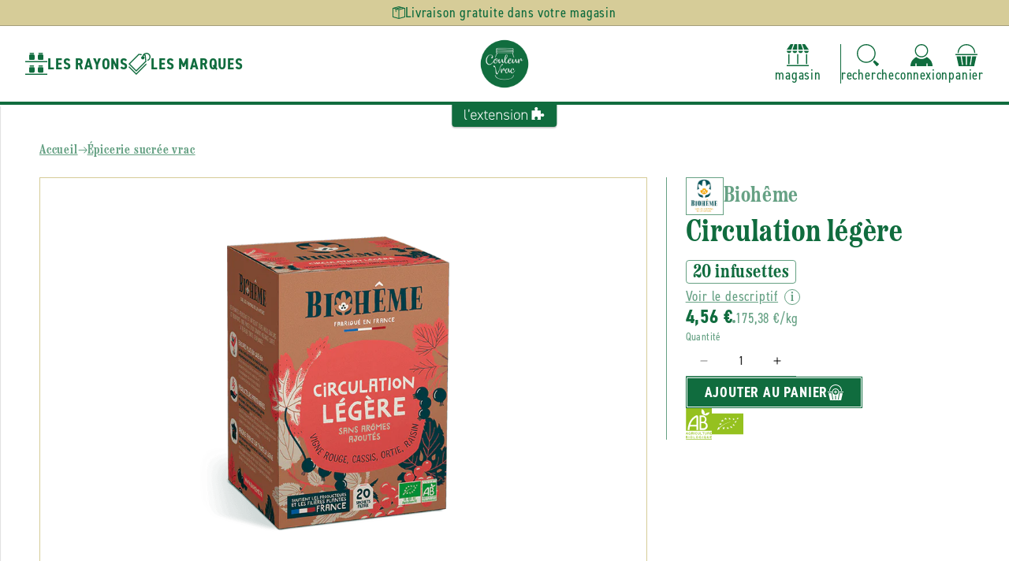

--- FILE ---
content_type: text/html; charset=utf-8
request_url: https://epiceriecouleurvrac.fr/products/bioheme-circulation-legere-20-infusettes
body_size: 48571
content:
<!doctype html>
<html class="js" lang="fr">
  <head>
    <meta charset="utf-8">
    <meta http-equiv="X-UA-Compatible" content="IE=edge">
    <meta name="viewport" content="width=device-width,initial-scale=1">
    <meta name="theme-color" content="">
    <link rel="canonical" href="https://aventure-extension.myshopify.com/products/bioheme-circulation-legere-20-infusettes"><link rel="icon" type="image/png" href="//epiceriecouleurvrac.fr/cdn/shop/files/icone-couleur-vrac.png?crop=center&height=32&v=1718029731&width=32"><link rel="preconnect" href="https://fonts.shopifycdn.com" crossorigin><title>
      Biohême -- Circulation légère - 20 infusettes &ndash; Couleur Vrac : L&#39;Extension e-commerce du magasin
    </title>

    

    

<meta property="og:site_name" content="L&#39;Extension">
<meta property="og:url" content="https://aventure-extension.myshopify.com/products/bioheme-circulation-legere-20-infusettes">
<meta property="og:title" content="Biohême -- Circulation légère - 20 infusettes">
<meta property="og:type" content="product">
<meta property="og:description" content="L&#39;Extension"><meta property="og:image" content="http://epiceriecouleurvrac.fr/cdn/shop/files/bioheme-circulation-legere-20-infusettes.png?v=1714662681">
  <meta property="og:image:secure_url" content="https://epiceriecouleurvrac.fr/cdn/shop/files/bioheme-circulation-legere-20-infusettes.png?v=1714662681">
  <meta property="og:image:width" content="800">
  <meta property="og:image:height" content="800"><meta property="og:price:amount" content="4,56">
  <meta property="og:price:currency" content="EUR"><meta name="twitter:card" content="summary_large_image">
<meta name="twitter:title" content="Biohême -- Circulation légère - 20 infusettes">
<meta name="twitter:description" content="L&#39;Extension">

    <link rel="stylesheet" href="https://use.typekit.net/uow7sah.css">

    <script src="//epiceriecouleurvrac.fr/cdn/shop/t/7/assets/constants.js?v=132983761750457495441722325538" defer="defer"></script>
    <script src="//epiceriecouleurvrac.fr/cdn/shop/t/7/assets/pubsub.js?v=158357773527763999511722325538" defer="defer"></script>
    <script src="//epiceriecouleurvrac.fr/cdn/shop/t/7/assets/global.js?v=88558128918567037191722325538" defer="defer"></script>
    <script src="//epiceriecouleurvrac.fr/cdn/shop/t/7/assets/quick-add.js?v=73073840428863680991722325538" defer="defer"></script>
    <script src="//epiceriecouleurvrac.fr/cdn/shop/t/7/assets/product-form.js?v=82553749319723712671722325538" defer="defer"></script><script src="//epiceriecouleurvrac.fr/cdn/shop/t/7/assets/animations.js?v=88693664871331136111722325537" defer="defer"></script><script>window.performance && window.performance.mark && window.performance.mark('shopify.content_for_header.start');</script><meta name="google-site-verification" content="MNclG4lPzMrBGjpGBYBgZGubm0I9fiPPWfMtgc0DhwE">
<meta id="shopify-digital-wallet" name="shopify-digital-wallet" content="/82231329090/digital_wallets/dialog">
<link rel="alternate" type="application/json+oembed" href="https://aventure-extension.myshopify.com/products/bioheme-circulation-legere-20-infusettes.oembed">
<script async="async" src="/checkouts/internal/preloads.js?locale=fr-FR"></script>
<script id="shopify-features" type="application/json">{"accessToken":"a3a492c787ac461e7ee4626ee5457ca5","betas":["rich-media-storefront-analytics"],"domain":"epiceriecouleurvrac.fr","predictiveSearch":true,"shopId":82231329090,"locale":"fr"}</script>
<script>var Shopify = Shopify || {};
Shopify.shop = "aventure-extension.myshopify.com";
Shopify.locale = "fr";
Shopify.currency = {"active":"EUR","rate":"1.0"};
Shopify.country = "FR";
Shopify.theme = {"name":"L'Extension V2 (Prod)","id":170237690178,"schema_name":"L'Extension (Dawn 15)","schema_version":"2.1.0","theme_store_id":887,"role":"main"};
Shopify.theme.handle = "null";
Shopify.theme.style = {"id":null,"handle":null};
Shopify.cdnHost = "epiceriecouleurvrac.fr/cdn";
Shopify.routes = Shopify.routes || {};
Shopify.routes.root = "/";</script>
<script type="module">!function(o){(o.Shopify=o.Shopify||{}).modules=!0}(window);</script>
<script>!function(o){function n(){var o=[];function n(){o.push(Array.prototype.slice.apply(arguments))}return n.q=o,n}var t=o.Shopify=o.Shopify||{};t.loadFeatures=n(),t.autoloadFeatures=n()}(window);</script>
<script id="shop-js-analytics" type="application/json">{"pageType":"product"}</script>
<script defer="defer" async type="module" src="//epiceriecouleurvrac.fr/cdn/shopifycloud/shop-js/modules/v2/client.init-shop-cart-sync_Lpn8ZOi5.fr.esm.js"></script>
<script defer="defer" async type="module" src="//epiceriecouleurvrac.fr/cdn/shopifycloud/shop-js/modules/v2/chunk.common_X4Hu3kma.esm.js"></script>
<script defer="defer" async type="module" src="//epiceriecouleurvrac.fr/cdn/shopifycloud/shop-js/modules/v2/chunk.modal_BV0V5IrV.esm.js"></script>
<script type="module">
  await import("//epiceriecouleurvrac.fr/cdn/shopifycloud/shop-js/modules/v2/client.init-shop-cart-sync_Lpn8ZOi5.fr.esm.js");
await import("//epiceriecouleurvrac.fr/cdn/shopifycloud/shop-js/modules/v2/chunk.common_X4Hu3kma.esm.js");
await import("//epiceriecouleurvrac.fr/cdn/shopifycloud/shop-js/modules/v2/chunk.modal_BV0V5IrV.esm.js");

  window.Shopify.SignInWithShop?.initShopCartSync?.({"fedCMEnabled":true,"windoidEnabled":true});

</script>
<script>(function() {
  var isLoaded = false;
  function asyncLoad() {
    if (isLoaded) return;
    isLoaded = true;
    var urls = ["https:\/\/chimpstatic.com\/mcjs-connected\/js\/users\/4ab3d5222f66b277a2476358e\/4bbf3d01ea9ed55576cb708e9.js?shop=aventure-extension.myshopify.com"];
    for (var i = 0; i < urls.length; i++) {
      var s = document.createElement('script');
      s.type = 'text/javascript';
      s.async = true;
      s.src = urls[i];
      var x = document.getElementsByTagName('script')[0];
      x.parentNode.insertBefore(s, x);
    }
  };
  if(window.attachEvent) {
    window.attachEvent('onload', asyncLoad);
  } else {
    window.addEventListener('load', asyncLoad, false);
  }
})();</script>
<script id="__st">var __st={"a":82231329090,"offset":3600,"reqid":"87764c21-56e0-454f-80d5-32b9a6b47e52-1769761737","pageurl":"epiceriecouleurvrac.fr\/products\/bioheme-circulation-legere-20-infusettes","u":"377060b0105a","p":"product","rtyp":"product","rid":8735876088130};</script>
<script>window.ShopifyPaypalV4VisibilityTracking = true;</script>
<script id="captcha-bootstrap">!function(){'use strict';const t='contact',e='account',n='new_comment',o=[[t,t],['blogs',n],['comments',n],[t,'customer']],c=[[e,'customer_login'],[e,'guest_login'],[e,'recover_customer_password'],[e,'create_customer']],r=t=>t.map((([t,e])=>`form[action*='/${t}']:not([data-nocaptcha='true']) input[name='form_type'][value='${e}']`)).join(','),a=t=>()=>t?[...document.querySelectorAll(t)].map((t=>t.form)):[];function s(){const t=[...o],e=r(t);return a(e)}const i='password',u='form_key',d=['recaptcha-v3-token','g-recaptcha-response','h-captcha-response',i],f=()=>{try{return window.sessionStorage}catch{return}},m='__shopify_v',_=t=>t.elements[u];function p(t,e,n=!1){try{const o=window.sessionStorage,c=JSON.parse(o.getItem(e)),{data:r}=function(t){const{data:e,action:n}=t;return t[m]||n?{data:e,action:n}:{data:t,action:n}}(c);for(const[e,n]of Object.entries(r))t.elements[e]&&(t.elements[e].value=n);n&&o.removeItem(e)}catch(o){console.error('form repopulation failed',{error:o})}}const l='form_type',E='cptcha';function T(t){t.dataset[E]=!0}const w=window,h=w.document,L='Shopify',v='ce_forms',y='captcha';let A=!1;((t,e)=>{const n=(g='f06e6c50-85a8-45c8-87d0-21a2b65856fe',I='https://cdn.shopify.com/shopifycloud/storefront-forms-hcaptcha/ce_storefront_forms_captcha_hcaptcha.v1.5.2.iife.js',D={infoText:'Protégé par hCaptcha',privacyText:'Confidentialité',termsText:'Conditions'},(t,e,n)=>{const o=w[L][v],c=o.bindForm;if(c)return c(t,g,e,D).then(n);var r;o.q.push([[t,g,e,D],n]),r=I,A||(h.body.append(Object.assign(h.createElement('script'),{id:'captcha-provider',async:!0,src:r})),A=!0)});var g,I,D;w[L]=w[L]||{},w[L][v]=w[L][v]||{},w[L][v].q=[],w[L][y]=w[L][y]||{},w[L][y].protect=function(t,e){n(t,void 0,e),T(t)},Object.freeze(w[L][y]),function(t,e,n,w,h,L){const[v,y,A,g]=function(t,e,n){const i=e?o:[],u=t?c:[],d=[...i,...u],f=r(d),m=r(i),_=r(d.filter((([t,e])=>n.includes(e))));return[a(f),a(m),a(_),s()]}(w,h,L),I=t=>{const e=t.target;return e instanceof HTMLFormElement?e:e&&e.form},D=t=>v().includes(t);t.addEventListener('submit',(t=>{const e=I(t);if(!e)return;const n=D(e)&&!e.dataset.hcaptchaBound&&!e.dataset.recaptchaBound,o=_(e),c=g().includes(e)&&(!o||!o.value);(n||c)&&t.preventDefault(),c&&!n&&(function(t){try{if(!f())return;!function(t){const e=f();if(!e)return;const n=_(t);if(!n)return;const o=n.value;o&&e.removeItem(o)}(t);const e=Array.from(Array(32),(()=>Math.random().toString(36)[2])).join('');!function(t,e){_(t)||t.append(Object.assign(document.createElement('input'),{type:'hidden',name:u})),t.elements[u].value=e}(t,e),function(t,e){const n=f();if(!n)return;const o=[...t.querySelectorAll(`input[type='${i}']`)].map((({name:t})=>t)),c=[...d,...o],r={};for(const[a,s]of new FormData(t).entries())c.includes(a)||(r[a]=s);n.setItem(e,JSON.stringify({[m]:1,action:t.action,data:r}))}(t,e)}catch(e){console.error('failed to persist form',e)}}(e),e.submit())}));const S=(t,e)=>{t&&!t.dataset[E]&&(n(t,e.some((e=>e===t))),T(t))};for(const o of['focusin','change'])t.addEventListener(o,(t=>{const e=I(t);D(e)&&S(e,y())}));const B=e.get('form_key'),M=e.get(l),P=B&&M;t.addEventListener('DOMContentLoaded',(()=>{const t=y();if(P)for(const e of t)e.elements[l].value===M&&p(e,B);[...new Set([...A(),...v().filter((t=>'true'===t.dataset.shopifyCaptcha))])].forEach((e=>S(e,t)))}))}(h,new URLSearchParams(w.location.search),n,t,e,['guest_login'])})(!0,!0)}();</script>
<script integrity="sha256-4kQ18oKyAcykRKYeNunJcIwy7WH5gtpwJnB7kiuLZ1E=" data-source-attribution="shopify.loadfeatures" defer="defer" src="//epiceriecouleurvrac.fr/cdn/shopifycloud/storefront/assets/storefront/load_feature-a0a9edcb.js" crossorigin="anonymous"></script>
<script data-source-attribution="shopify.dynamic_checkout.dynamic.init">var Shopify=Shopify||{};Shopify.PaymentButton=Shopify.PaymentButton||{isStorefrontPortableWallets:!0,init:function(){window.Shopify.PaymentButton.init=function(){};var t=document.createElement("script");t.src="https://epiceriecouleurvrac.fr/cdn/shopifycloud/portable-wallets/latest/portable-wallets.fr.js",t.type="module",document.head.appendChild(t)}};
</script>
<script data-source-attribution="shopify.dynamic_checkout.buyer_consent">
  function portableWalletsHideBuyerConsent(e){var t=document.getElementById("shopify-buyer-consent"),n=document.getElementById("shopify-subscription-policy-button");t&&n&&(t.classList.add("hidden"),t.setAttribute("aria-hidden","true"),n.removeEventListener("click",e))}function portableWalletsShowBuyerConsent(e){var t=document.getElementById("shopify-buyer-consent"),n=document.getElementById("shopify-subscription-policy-button");t&&n&&(t.classList.remove("hidden"),t.removeAttribute("aria-hidden"),n.addEventListener("click",e))}window.Shopify?.PaymentButton&&(window.Shopify.PaymentButton.hideBuyerConsent=portableWalletsHideBuyerConsent,window.Shopify.PaymentButton.showBuyerConsent=portableWalletsShowBuyerConsent);
</script>
<script data-source-attribution="shopify.dynamic_checkout.cart.bootstrap">document.addEventListener("DOMContentLoaded",(function(){function t(){return document.querySelector("shopify-accelerated-checkout-cart, shopify-accelerated-checkout")}if(t())Shopify.PaymentButton.init();else{new MutationObserver((function(e,n){t()&&(Shopify.PaymentButton.init(),n.disconnect())})).observe(document.body,{childList:!0,subtree:!0})}}));
</script>
<link id="shopify-accelerated-checkout-styles" rel="stylesheet" media="screen" href="https://epiceriecouleurvrac.fr/cdn/shopifycloud/portable-wallets/latest/accelerated-checkout-backwards-compat.css" crossorigin="anonymous">
<style id="shopify-accelerated-checkout-cart">
        #shopify-buyer-consent {
  margin-top: 1em;
  display: inline-block;
  width: 100%;
}

#shopify-buyer-consent.hidden {
  display: none;
}

#shopify-subscription-policy-button {
  background: none;
  border: none;
  padding: 0;
  text-decoration: underline;
  font-size: inherit;
  cursor: pointer;
}

#shopify-subscription-policy-button::before {
  box-shadow: none;
}

      </style>
<script id="sections-script" data-sections="header" defer="defer" src="//epiceriecouleurvrac.fr/cdn/shop/t/7/compiled_assets/scripts.js?v=11640"></script>
<script>window.performance && window.performance.mark && window.performance.mark('shopify.content_for_header.end');</script>


    <style data-shopify>
      @font-face {
  font-family: Assistant;
  font-weight: 400;
  font-style: normal;
  font-display: swap;
  src: url("//epiceriecouleurvrac.fr/cdn/fonts/assistant/assistant_n4.9120912a469cad1cc292572851508ca49d12e768.woff2") format("woff2"),
       url("//epiceriecouleurvrac.fr/cdn/fonts/assistant/assistant_n4.6e9875ce64e0fefcd3f4446b7ec9036b3ddd2985.woff") format("woff");
}

      @font-face {
  font-family: Assistant;
  font-weight: 700;
  font-style: normal;
  font-display: swap;
  src: url("//epiceriecouleurvrac.fr/cdn/fonts/assistant/assistant_n7.bf44452348ec8b8efa3aa3068825305886b1c83c.woff2") format("woff2"),
       url("//epiceriecouleurvrac.fr/cdn/fonts/assistant/assistant_n7.0c887fee83f6b3bda822f1150b912c72da0f7b64.woff") format("woff");
}

      
      
      @font-face {
  font-family: Assistant;
  font-weight: 400;
  font-style: normal;
  font-display: swap;
  src: url("//epiceriecouleurvrac.fr/cdn/fonts/assistant/assistant_n4.9120912a469cad1cc292572851508ca49d12e768.woff2") format("woff2"),
       url("//epiceriecouleurvrac.fr/cdn/fonts/assistant/assistant_n4.6e9875ce64e0fefcd3f4446b7ec9036b3ddd2985.woff") format("woff");
}


      :root {
        --font-body-family: Assistant, sans-serif;
        --font-body-style: normal;
        --font-body-weight: 400;
        --font-body-weight-bold: 700;

        --font-heading-family: Assistant, sans-serif;
        --font-heading-style: normal;
        --font-heading-weight: 400;

        --font-body-scale: 1.0;
        --font-heading-scale: 1.0;

        --media-padding: px;
        --media-border-opacity: 0.05;
        --media-border-width: 1px;
        --media-radius: 0px;
        --media-shadow-opacity: 0.0;
        --media-shadow-horizontal-offset: 0px;
        --media-shadow-vertical-offset: 4px;
        --media-shadow-blur-radius: 5px;
        --media-shadow-visible: 0;

        --page-width: 160rem;
        --page-width-margin: 0rem;

        --product-card-image-padding: 0.0rem;
        --product-card-corner-radius: 0.0rem;
        --product-card-text-alignment: left;
        --product-card-border-width: 0.0rem;
        --product-card-border-opacity: 0.1;
        --product-card-shadow-opacity: 0.0;
        --product-card-shadow-visible: 0;
        --product-card-shadow-horizontal-offset: 0.0rem;
        --product-card-shadow-vertical-offset: 0.4rem;
        --product-card-shadow-blur-radius: 0.5rem;

        --collection-card-image-padding: 0.0rem;
        --collection-card-corner-radius: 0.0rem;
        --collection-card-text-alignment: left;
        --collection-card-border-width: 0.0rem;
        --collection-card-border-opacity: 0.1;
        --collection-card-shadow-opacity: 0.0;
        --collection-card-shadow-visible: 0;
        --collection-card-shadow-horizontal-offset: 0.0rem;
        --collection-card-shadow-vertical-offset: 0.4rem;
        --collection-card-shadow-blur-radius: 0.5rem;

        --blog-card-image-padding: 0.0rem;
        --blog-card-corner-radius: 0.0rem;
        --blog-card-text-alignment: left;
        --blog-card-border-width: 0.0rem;
        --blog-card-border-opacity: 0.1;
        --blog-card-shadow-opacity: 0.0;
        --blog-card-shadow-visible: 0;
        --blog-card-shadow-horizontal-offset: 0.0rem;
        --blog-card-shadow-vertical-offset: 0.4rem;
        --blog-card-shadow-blur-radius: 0.5rem;

        --badge-corner-radius: 4.0rem;

        --popup-border-width: 1px;
        --popup-border-opacity: 0.1;
        --popup-corner-radius: 0px;
        --popup-shadow-opacity: 0.05;
        --popup-shadow-horizontal-offset: 0px;
        --popup-shadow-vertical-offset: 4px;
        --popup-shadow-blur-radius: 5px;

        --drawer-border-width: 1px;
        --drawer-border-opacity: 0.1;
        --drawer-shadow-opacity: 0.0;
        --drawer-shadow-horizontal-offset: 0px;
        --drawer-shadow-vertical-offset: 4px;
        --drawer-shadow-blur-radius: 5px;

        --spacing-sections-desktop: 0px;
        --spacing-sections-mobile: 0px;

        --grid-desktop-vertical-spacing: 24px;
        --grid-desktop-horizontal-spacing: 24px;
        --grid-mobile-vertical-spacing: 12px;
        --grid-mobile-horizontal-spacing: 12px;

        --text-boxes-border-opacity: 0.1;
        --text-boxes-border-width: 0px;
        --text-boxes-radius: 0px;
        --text-boxes-shadow-opacity: 0.0;
        --text-boxes-shadow-visible: 0;
        --text-boxes-shadow-horizontal-offset: 0px;
        --text-boxes-shadow-vertical-offset: 4px;
        --text-boxes-shadow-blur-radius: 5px;

        --buttons-radius: 0px;
        --buttons-radius-outset: 0px;
        --buttons-border-width: 1px;
        --buttons-border-opacity: 1.0;
        --buttons-shadow-opacity: 0.0;
        --buttons-shadow-visible: 0;
        --buttons-shadow-horizontal-offset: 0px;
        --buttons-shadow-vertical-offset: 4px;
        --buttons-shadow-blur-radius: 5px;
        --buttons-border-offset: 0px;

        --inputs-radius: 0px;
        --inputs-border-width: 1px;
        --inputs-border-opacity: 0.55;
        --inputs-shadow-opacity: 0.0;
        --inputs-shadow-horizontal-offset: 0px;
        --inputs-margin-offset: 0px;
        --inputs-shadow-vertical-offset: 4px;
        --inputs-shadow-blur-radius: 5px;
        --inputs-radius-outset: 0px;

        --variant-pills-radius: 40px;
        --variant-pills-border-width: 1px;
        --variant-pills-border-opacity: 0.55;
        --variant-pills-shadow-opacity: 0.0;
        --variant-pills-shadow-horizontal-offset: 0px;
        --variant-pills-shadow-vertical-offset: 4px;
        --variant-pills-shadow-blur-radius: 5px;
      }

      *,
      *::before,
      *::after {
        box-sizing: inherit;
      }

      html {
        box-sizing: border-box;
        font-size: calc(var(--font-body-scale) * 62.5%);
        height: 100%;
      }

      body {
        display: grid;
        grid-template-rows: auto auto 1fr auto;
        grid-template-columns: 100%;
        min-height: 100%;
        margin: 0;
        font-size: 1.6rem;
        letter-spacing: 0.06rem;
        line-height: calc(1 + 0.8 / var(--font-body-scale));
        font-family: var(--font-body-family);
        font-style: var(--font-body-style);
        font-weight: var(--font-body-weight);--store-main-color: #106c3e;
          --store-secondary-color: #d6cc98;
          --store-accent-color: #ceedd0;
          --store-background-color: #ffffff;
          --store-main-color-light: #106c3ea3;background-color: var(--white);
      }

      @media screen and (min-width: 750px) {
        body {
          font-size: 1.8rem;
        }
      }
    </style>

    <link href="//epiceriecouleurvrac.fr/cdn/shop/t/7/assets/base.css?v=23846625922620066361727782875" rel="stylesheet" type="text/css" media="all" />
    <link href="//epiceriecouleurvrac.fr/cdn/shop/t/7/assets/base-custom.css?v=24753728090350722661728487776" rel="stylesheet" type="text/css" media="all" />
    <link href="//epiceriecouleurvrac.fr/cdn/shop/t/7/assets/base-helpers.css?v=76515892601501659991723217552" rel="stylesheet" type="text/css" media="all" />
<link rel="stylesheet" href="//epiceriecouleurvrac.fr/cdn/shop/t/7/assets/component-predictive-search.css?v=168426799070769247741728047792" media="print" onload="this.media='all'"><script>
      if (Shopify.designMode) {
        document.documentElement.classList.add('shopify-design-mode');
      }
    </script>

    <script>if (localStorage.getItem("origin") === null) {
      const queryString = window.location.search;
      if (queryString.includes("ad-campaign")) {
        const urlParams = new URLSearchParams(queryString),
              origin = urlParams.get("ad-campaign");
        localStorage.setItem("origin", origin);
      }    
    }</script>
    
  <!-- BEGIN app block: shopify://apps/consentmo-gdpr/blocks/gdpr_cookie_consent/4fbe573f-a377-4fea-9801-3ee0858cae41 -->


<!-- END app block --><script src="https://cdn.shopify.com/extensions/019c0dff-e9d2-7563-ba76-f87f42d51e55/consentmo-gdpr-615/assets/consentmo_cookie_consent.js" type="text/javascript" defer="defer"></script>
<link href="https://monorail-edge.shopifysvc.com" rel="dns-prefetch">
<script>(function(){if ("sendBeacon" in navigator && "performance" in window) {try {var session_token_from_headers = performance.getEntriesByType('navigation')[0].serverTiming.find(x => x.name == '_s').description;} catch {var session_token_from_headers = undefined;}var session_cookie_matches = document.cookie.match(/_shopify_s=([^;]*)/);var session_token_from_cookie = session_cookie_matches && session_cookie_matches.length === 2 ? session_cookie_matches[1] : "";var session_token = session_token_from_headers || session_token_from_cookie || "";function handle_abandonment_event(e) {var entries = performance.getEntries().filter(function(entry) {return /monorail-edge.shopifysvc.com/.test(entry.name);});if (!window.abandonment_tracked && entries.length === 0) {window.abandonment_tracked = true;var currentMs = Date.now();var navigation_start = performance.timing.navigationStart;var payload = {shop_id: 82231329090,url: window.location.href,navigation_start,duration: currentMs - navigation_start,session_token,page_type: "product"};window.navigator.sendBeacon("https://monorail-edge.shopifysvc.com/v1/produce", JSON.stringify({schema_id: "online_store_buyer_site_abandonment/1.1",payload: payload,metadata: {event_created_at_ms: currentMs,event_sent_at_ms: currentMs}}));}}window.addEventListener('pagehide', handle_abandonment_event);}}());</script>
<script id="web-pixels-manager-setup">(function e(e,d,r,n,o){if(void 0===o&&(o={}),!Boolean(null===(a=null===(i=window.Shopify)||void 0===i?void 0:i.analytics)||void 0===a?void 0:a.replayQueue)){var i,a;window.Shopify=window.Shopify||{};var t=window.Shopify;t.analytics=t.analytics||{};var s=t.analytics;s.replayQueue=[],s.publish=function(e,d,r){return s.replayQueue.push([e,d,r]),!0};try{self.performance.mark("wpm:start")}catch(e){}var l=function(){var e={modern:/Edge?\/(1{2}[4-9]|1[2-9]\d|[2-9]\d{2}|\d{4,})\.\d+(\.\d+|)|Firefox\/(1{2}[4-9]|1[2-9]\d|[2-9]\d{2}|\d{4,})\.\d+(\.\d+|)|Chrom(ium|e)\/(9{2}|\d{3,})\.\d+(\.\d+|)|(Maci|X1{2}).+ Version\/(15\.\d+|(1[6-9]|[2-9]\d|\d{3,})\.\d+)([,.]\d+|)( \(\w+\)|)( Mobile\/\w+|) Safari\/|Chrome.+OPR\/(9{2}|\d{3,})\.\d+\.\d+|(CPU[ +]OS|iPhone[ +]OS|CPU[ +]iPhone|CPU IPhone OS|CPU iPad OS)[ +]+(15[._]\d+|(1[6-9]|[2-9]\d|\d{3,})[._]\d+)([._]\d+|)|Android:?[ /-](13[3-9]|1[4-9]\d|[2-9]\d{2}|\d{4,})(\.\d+|)(\.\d+|)|Android.+Firefox\/(13[5-9]|1[4-9]\d|[2-9]\d{2}|\d{4,})\.\d+(\.\d+|)|Android.+Chrom(ium|e)\/(13[3-9]|1[4-9]\d|[2-9]\d{2}|\d{4,})\.\d+(\.\d+|)|SamsungBrowser\/([2-9]\d|\d{3,})\.\d+/,legacy:/Edge?\/(1[6-9]|[2-9]\d|\d{3,})\.\d+(\.\d+|)|Firefox\/(5[4-9]|[6-9]\d|\d{3,})\.\d+(\.\d+|)|Chrom(ium|e)\/(5[1-9]|[6-9]\d|\d{3,})\.\d+(\.\d+|)([\d.]+$|.*Safari\/(?![\d.]+ Edge\/[\d.]+$))|(Maci|X1{2}).+ Version\/(10\.\d+|(1[1-9]|[2-9]\d|\d{3,})\.\d+)([,.]\d+|)( \(\w+\)|)( Mobile\/\w+|) Safari\/|Chrome.+OPR\/(3[89]|[4-9]\d|\d{3,})\.\d+\.\d+|(CPU[ +]OS|iPhone[ +]OS|CPU[ +]iPhone|CPU IPhone OS|CPU iPad OS)[ +]+(10[._]\d+|(1[1-9]|[2-9]\d|\d{3,})[._]\d+)([._]\d+|)|Android:?[ /-](13[3-9]|1[4-9]\d|[2-9]\d{2}|\d{4,})(\.\d+|)(\.\d+|)|Mobile Safari.+OPR\/([89]\d|\d{3,})\.\d+\.\d+|Android.+Firefox\/(13[5-9]|1[4-9]\d|[2-9]\d{2}|\d{4,})\.\d+(\.\d+|)|Android.+Chrom(ium|e)\/(13[3-9]|1[4-9]\d|[2-9]\d{2}|\d{4,})\.\d+(\.\d+|)|Android.+(UC? ?Browser|UCWEB|U3)[ /]?(15\.([5-9]|\d{2,})|(1[6-9]|[2-9]\d|\d{3,})\.\d+)\.\d+|SamsungBrowser\/(5\.\d+|([6-9]|\d{2,})\.\d+)|Android.+MQ{2}Browser\/(14(\.(9|\d{2,})|)|(1[5-9]|[2-9]\d|\d{3,})(\.\d+|))(\.\d+|)|K[Aa][Ii]OS\/(3\.\d+|([4-9]|\d{2,})\.\d+)(\.\d+|)/},d=e.modern,r=e.legacy,n=navigator.userAgent;return n.match(d)?"modern":n.match(r)?"legacy":"unknown"}(),u="modern"===l?"modern":"legacy",c=(null!=n?n:{modern:"",legacy:""})[u],f=function(e){return[e.baseUrl,"/wpm","/b",e.hashVersion,"modern"===e.buildTarget?"m":"l",".js"].join("")}({baseUrl:d,hashVersion:r,buildTarget:u}),m=function(e){var d=e.version,r=e.bundleTarget,n=e.surface,o=e.pageUrl,i=e.monorailEndpoint;return{emit:function(e){var a=e.status,t=e.errorMsg,s=(new Date).getTime(),l=JSON.stringify({metadata:{event_sent_at_ms:s},events:[{schema_id:"web_pixels_manager_load/3.1",payload:{version:d,bundle_target:r,page_url:o,status:a,surface:n,error_msg:t},metadata:{event_created_at_ms:s}}]});if(!i)return console&&console.warn&&console.warn("[Web Pixels Manager] No Monorail endpoint provided, skipping logging."),!1;try{return self.navigator.sendBeacon.bind(self.navigator)(i,l)}catch(e){}var u=new XMLHttpRequest;try{return u.open("POST",i,!0),u.setRequestHeader("Content-Type","text/plain"),u.send(l),!0}catch(e){return console&&console.warn&&console.warn("[Web Pixels Manager] Got an unhandled error while logging to Monorail."),!1}}}}({version:r,bundleTarget:l,surface:e.surface,pageUrl:self.location.href,monorailEndpoint:e.monorailEndpoint});try{o.browserTarget=l,function(e){var d=e.src,r=e.async,n=void 0===r||r,o=e.onload,i=e.onerror,a=e.sri,t=e.scriptDataAttributes,s=void 0===t?{}:t,l=document.createElement("script"),u=document.querySelector("head"),c=document.querySelector("body");if(l.async=n,l.src=d,a&&(l.integrity=a,l.crossOrigin="anonymous"),s)for(var f in s)if(Object.prototype.hasOwnProperty.call(s,f))try{l.dataset[f]=s[f]}catch(e){}if(o&&l.addEventListener("load",o),i&&l.addEventListener("error",i),u)u.appendChild(l);else{if(!c)throw new Error("Did not find a head or body element to append the script");c.appendChild(l)}}({src:f,async:!0,onload:function(){if(!function(){var e,d;return Boolean(null===(d=null===(e=window.Shopify)||void 0===e?void 0:e.analytics)||void 0===d?void 0:d.initialized)}()){var d=window.webPixelsManager.init(e)||void 0;if(d){var r=window.Shopify.analytics;r.replayQueue.forEach((function(e){var r=e[0],n=e[1],o=e[2];d.publishCustomEvent(r,n,o)})),r.replayQueue=[],r.publish=d.publishCustomEvent,r.visitor=d.visitor,r.initialized=!0}}},onerror:function(){return m.emit({status:"failed",errorMsg:"".concat(f," has failed to load")})},sri:function(e){var d=/^sha384-[A-Za-z0-9+/=]+$/;return"string"==typeof e&&d.test(e)}(c)?c:"",scriptDataAttributes:o}),m.emit({status:"loading"})}catch(e){m.emit({status:"failed",errorMsg:(null==e?void 0:e.message)||"Unknown error"})}}})({shopId: 82231329090,storefrontBaseUrl: "https://aventure-extension.myshopify.com",extensionsBaseUrl: "https://extensions.shopifycdn.com/cdn/shopifycloud/web-pixels-manager",monorailEndpoint: "https://monorail-edge.shopifysvc.com/unstable/produce_batch",surface: "storefront-renderer",enabledBetaFlags: ["2dca8a86"],webPixelsConfigList: [{"id":"736297282","configuration":"{\"config\":\"{\\\"pixel_id\\\":\\\"G-WTVDB9K6BP\\\",\\\"target_country\\\":\\\"FR\\\",\\\"gtag_events\\\":[{\\\"type\\\":\\\"begin_checkout\\\",\\\"action_label\\\":[\\\"G-WTVDB9K6BP\\\",\\\"AW-777570797\\\/IqFaCMTgu8UCEO2T4_IC\\\"]},{\\\"type\\\":\\\"search\\\",\\\"action_label\\\":[\\\"G-WTVDB9K6BP\\\",\\\"AW-777570797\\\/HpmWCMfgu8UCEO2T4_IC\\\"]},{\\\"type\\\":\\\"view_item\\\",\\\"action_label\\\":[\\\"G-WTVDB9K6BP\\\",\\\"AW-777570797\\\/6_1oCL7gu8UCEO2T4_IC\\\"]},{\\\"type\\\":\\\"purchase\\\",\\\"action_label\\\":[\\\"G-WTVDB9K6BP\\\",\\\"AW-777570797\\\/UP_CCLvgu8UCEO2T4_IC\\\"]},{\\\"type\\\":\\\"page_view\\\",\\\"action_label\\\":[\\\"G-WTVDB9K6BP\\\",\\\"AW-777570797\\\/0KltCLjgu8UCEO2T4_IC\\\"]},{\\\"type\\\":\\\"add_payment_info\\\",\\\"action_label\\\":[\\\"G-WTVDB9K6BP\\\",\\\"AW-777570797\\\/W5BsCMrgu8UCEO2T4_IC\\\"]},{\\\"type\\\":\\\"add_to_cart\\\",\\\"action_label\\\":[\\\"G-WTVDB9K6BP\\\",\\\"AW-777570797\\\/WfP3CMHgu8UCEO2T4_IC\\\"]}],\\\"enable_monitoring_mode\\\":false}\"}","eventPayloadVersion":"v1","runtimeContext":"OPEN","scriptVersion":"b2a88bafab3e21179ed38636efcd8a93","type":"APP","apiClientId":1780363,"privacyPurposes":[],"dataSharingAdjustments":{"protectedCustomerApprovalScopes":["read_customer_address","read_customer_email","read_customer_name","read_customer_personal_data","read_customer_phone"]}},{"id":"shopify-app-pixel","configuration":"{}","eventPayloadVersion":"v1","runtimeContext":"STRICT","scriptVersion":"0450","apiClientId":"shopify-pixel","type":"APP","privacyPurposes":["ANALYTICS","MARKETING"]},{"id":"shopify-custom-pixel","eventPayloadVersion":"v1","runtimeContext":"LAX","scriptVersion":"0450","apiClientId":"shopify-pixel","type":"CUSTOM","privacyPurposes":["ANALYTICS","MARKETING"]}],isMerchantRequest: false,initData: {"shop":{"name":"L'Extension","paymentSettings":{"currencyCode":"EUR"},"myshopifyDomain":"aventure-extension.myshopify.com","countryCode":"FR","storefrontUrl":"https:\/\/aventure-extension.myshopify.com"},"customer":null,"cart":null,"checkout":null,"productVariants":[{"price":{"amount":4.56,"currencyCode":"EUR"},"product":{"title":"Biohême -- Circulation légère - 20 infusettes","vendor":"La Galerie Bio","id":"8735876088130","untranslatedTitle":"Biohême -- Circulation légère - 20 infusettes","url":"\/products\/bioheme-circulation-legere-20-infusettes","type":"Biohême"},"id":"46886817399106","image":{"src":"\/\/epiceriecouleurvrac.fr\/cdn\/shop\/files\/bioheme-circulation-legere-20-infusettes.png?v=1714662681"},"sku":"AIBHM0007","title":"Default Title","untranslatedTitle":"Default Title"}],"purchasingCompany":null},},"https://epiceriecouleurvrac.fr/cdn","1d2a099fw23dfb22ep557258f5m7a2edbae",{"modern":"","legacy":""},{"shopId":"82231329090","storefrontBaseUrl":"https:\/\/aventure-extension.myshopify.com","extensionBaseUrl":"https:\/\/extensions.shopifycdn.com\/cdn\/shopifycloud\/web-pixels-manager","surface":"storefront-renderer","enabledBetaFlags":"[\"2dca8a86\"]","isMerchantRequest":"false","hashVersion":"1d2a099fw23dfb22ep557258f5m7a2edbae","publish":"custom","events":"[[\"page_viewed\",{}],[\"product_viewed\",{\"productVariant\":{\"price\":{\"amount\":4.56,\"currencyCode\":\"EUR\"},\"product\":{\"title\":\"Biohême -- Circulation légère - 20 infusettes\",\"vendor\":\"La Galerie Bio\",\"id\":\"8735876088130\",\"untranslatedTitle\":\"Biohême -- Circulation légère - 20 infusettes\",\"url\":\"\/products\/bioheme-circulation-legere-20-infusettes\",\"type\":\"Biohême\"},\"id\":\"46886817399106\",\"image\":{\"src\":\"\/\/epiceriecouleurvrac.fr\/cdn\/shop\/files\/bioheme-circulation-legere-20-infusettes.png?v=1714662681\"},\"sku\":\"AIBHM0007\",\"title\":\"Default Title\",\"untranslatedTitle\":\"Default Title\"}}]]"});</script><script>
  window.ShopifyAnalytics = window.ShopifyAnalytics || {};
  window.ShopifyAnalytics.meta = window.ShopifyAnalytics.meta || {};
  window.ShopifyAnalytics.meta.currency = 'EUR';
  var meta = {"product":{"id":8735876088130,"gid":"gid:\/\/shopify\/Product\/8735876088130","vendor":"La Galerie Bio","type":"Biohême","handle":"bioheme-circulation-legere-20-infusettes","variants":[{"id":46886817399106,"price":456,"name":"Biohême -- Circulation légère - 20 infusettes","public_title":null,"sku":"AIBHM0007"}],"remote":false},"page":{"pageType":"product","resourceType":"product","resourceId":8735876088130,"requestId":"87764c21-56e0-454f-80d5-32b9a6b47e52-1769761737"}};
  for (var attr in meta) {
    window.ShopifyAnalytics.meta[attr] = meta[attr];
  }
</script>
<script class="analytics">
  (function () {
    var customDocumentWrite = function(content) {
      var jquery = null;

      if (window.jQuery) {
        jquery = window.jQuery;
      } else if (window.Checkout && window.Checkout.$) {
        jquery = window.Checkout.$;
      }

      if (jquery) {
        jquery('body').append(content);
      }
    };

    var hasLoggedConversion = function(token) {
      if (token) {
        return document.cookie.indexOf('loggedConversion=' + token) !== -1;
      }
      return false;
    }

    var setCookieIfConversion = function(token) {
      if (token) {
        var twoMonthsFromNow = new Date(Date.now());
        twoMonthsFromNow.setMonth(twoMonthsFromNow.getMonth() + 2);

        document.cookie = 'loggedConversion=' + token + '; expires=' + twoMonthsFromNow;
      }
    }

    var trekkie = window.ShopifyAnalytics.lib = window.trekkie = window.trekkie || [];
    if (trekkie.integrations) {
      return;
    }
    trekkie.methods = [
      'identify',
      'page',
      'ready',
      'track',
      'trackForm',
      'trackLink'
    ];
    trekkie.factory = function(method) {
      return function() {
        var args = Array.prototype.slice.call(arguments);
        args.unshift(method);
        trekkie.push(args);
        return trekkie;
      };
    };
    for (var i = 0; i < trekkie.methods.length; i++) {
      var key = trekkie.methods[i];
      trekkie[key] = trekkie.factory(key);
    }
    trekkie.load = function(config) {
      trekkie.config = config || {};
      trekkie.config.initialDocumentCookie = document.cookie;
      var first = document.getElementsByTagName('script')[0];
      var script = document.createElement('script');
      script.type = 'text/javascript';
      script.onerror = function(e) {
        var scriptFallback = document.createElement('script');
        scriptFallback.type = 'text/javascript';
        scriptFallback.onerror = function(error) {
                var Monorail = {
      produce: function produce(monorailDomain, schemaId, payload) {
        var currentMs = new Date().getTime();
        var event = {
          schema_id: schemaId,
          payload: payload,
          metadata: {
            event_created_at_ms: currentMs,
            event_sent_at_ms: currentMs
          }
        };
        return Monorail.sendRequest("https://" + monorailDomain + "/v1/produce", JSON.stringify(event));
      },
      sendRequest: function sendRequest(endpointUrl, payload) {
        // Try the sendBeacon API
        if (window && window.navigator && typeof window.navigator.sendBeacon === 'function' && typeof window.Blob === 'function' && !Monorail.isIos12()) {
          var blobData = new window.Blob([payload], {
            type: 'text/plain'
          });

          if (window.navigator.sendBeacon(endpointUrl, blobData)) {
            return true;
          } // sendBeacon was not successful

        } // XHR beacon

        var xhr = new XMLHttpRequest();

        try {
          xhr.open('POST', endpointUrl);
          xhr.setRequestHeader('Content-Type', 'text/plain');
          xhr.send(payload);
        } catch (e) {
          console.log(e);
        }

        return false;
      },
      isIos12: function isIos12() {
        return window.navigator.userAgent.lastIndexOf('iPhone; CPU iPhone OS 12_') !== -1 || window.navigator.userAgent.lastIndexOf('iPad; CPU OS 12_') !== -1;
      }
    };
    Monorail.produce('monorail-edge.shopifysvc.com',
      'trekkie_storefront_load_errors/1.1',
      {shop_id: 82231329090,
      theme_id: 170237690178,
      app_name: "storefront",
      context_url: window.location.href,
      source_url: "//epiceriecouleurvrac.fr/cdn/s/trekkie.storefront.c59ea00e0474b293ae6629561379568a2d7c4bba.min.js"});

        };
        scriptFallback.async = true;
        scriptFallback.src = '//epiceriecouleurvrac.fr/cdn/s/trekkie.storefront.c59ea00e0474b293ae6629561379568a2d7c4bba.min.js';
        first.parentNode.insertBefore(scriptFallback, first);
      };
      script.async = true;
      script.src = '//epiceriecouleurvrac.fr/cdn/s/trekkie.storefront.c59ea00e0474b293ae6629561379568a2d7c4bba.min.js';
      first.parentNode.insertBefore(script, first);
    };
    trekkie.load(
      {"Trekkie":{"appName":"storefront","development":false,"defaultAttributes":{"shopId":82231329090,"isMerchantRequest":null,"themeId":170237690178,"themeCityHash":"14578404878545169391","contentLanguage":"fr","currency":"EUR"},"isServerSideCookieWritingEnabled":true,"monorailRegion":"shop_domain","enabledBetaFlags":["65f19447","b5387b81"]},"Session Attribution":{},"S2S":{"facebookCapiEnabled":false,"source":"trekkie-storefront-renderer","apiClientId":580111}}
    );

    var loaded = false;
    trekkie.ready(function() {
      if (loaded) return;
      loaded = true;

      window.ShopifyAnalytics.lib = window.trekkie;

      var originalDocumentWrite = document.write;
      document.write = customDocumentWrite;
      try { window.ShopifyAnalytics.merchantGoogleAnalytics.call(this); } catch(error) {};
      document.write = originalDocumentWrite;

      window.ShopifyAnalytics.lib.page(null,{"pageType":"product","resourceType":"product","resourceId":8735876088130,"requestId":"87764c21-56e0-454f-80d5-32b9a6b47e52-1769761737","shopifyEmitted":true});

      var match = window.location.pathname.match(/checkouts\/(.+)\/(thank_you|post_purchase)/)
      var token = match? match[1]: undefined;
      if (!hasLoggedConversion(token)) {
        setCookieIfConversion(token);
        window.ShopifyAnalytics.lib.track("Viewed Product",{"currency":"EUR","variantId":46886817399106,"productId":8735876088130,"productGid":"gid:\/\/shopify\/Product\/8735876088130","name":"Biohême -- Circulation légère - 20 infusettes","price":"4.56","sku":"AIBHM0007","brand":"La Galerie Bio","variant":null,"category":"Biohême","nonInteraction":true,"remote":false},undefined,undefined,{"shopifyEmitted":true});
      window.ShopifyAnalytics.lib.track("monorail:\/\/trekkie_storefront_viewed_product\/1.1",{"currency":"EUR","variantId":46886817399106,"productId":8735876088130,"productGid":"gid:\/\/shopify\/Product\/8735876088130","name":"Biohême -- Circulation légère - 20 infusettes","price":"4.56","sku":"AIBHM0007","brand":"La Galerie Bio","variant":null,"category":"Biohême","nonInteraction":true,"remote":false,"referer":"https:\/\/epiceriecouleurvrac.fr\/products\/bioheme-circulation-legere-20-infusettes"});
      }
    });


        var eventsListenerScript = document.createElement('script');
        eventsListenerScript.async = true;
        eventsListenerScript.src = "//epiceriecouleurvrac.fr/cdn/shopifycloud/storefront/assets/shop_events_listener-3da45d37.js";
        document.getElementsByTagName('head')[0].appendChild(eventsListenerScript);

})();</script>
<script
  defer
  src="https://epiceriecouleurvrac.fr/cdn/shopifycloud/perf-kit/shopify-perf-kit-3.1.0.min.js"
  data-application="storefront-renderer"
  data-shop-id="82231329090"
  data-render-region="gcp-us-east1"
  data-page-type="product"
  data-theme-instance-id="170237690178"
  data-theme-name="L'Extension (Dawn 15)"
  data-theme-version="2.1.0"
  data-monorail-region="shop_domain"
  data-resource-timing-sampling-rate="10"
  data-shs="true"
  data-shs-beacon="true"
  data-shs-export-with-fetch="true"
  data-shs-logs-sample-rate="1"
  data-shs-beacon-endpoint="https://epiceriecouleurvrac.fr/api/collect"
></script>
</head>

  <body class=""><a class="skip-to-content-link button visually-hidden" href="#MainContent">
      Ignorer et passer au contenu
    </a><div id="shopify-section-cart-drawer" class="shopify-section"><link href="//epiceriecouleurvrac.fr/cdn/shop/t/7/assets/quantity-popover.css?v=78745769908715669131722325538" rel="stylesheet" type="text/css" media="all" />

<script src="//epiceriecouleurvrac.fr/cdn/shop/t/7/assets/cart.js?v=50343024147019665881727428648" defer="defer"></script>
<script src="//epiceriecouleurvrac.fr/cdn/shop/t/7/assets/quantity-popover.js?v=987015268078116491722325538" defer="defer"></script>

<style>
  .drawer {
    visibility: hidden;
  }
</style><cart-drawer class="drawer is-empty">
  <div id="CartDrawer" class="cart-drawer">
    <div id="CartDrawer-Overlay" class="cart-drawer__overlay display-when-empty"></div>
    <div class="drawer__container"><link href="//epiceriecouleurvrac.fr/cdn/shop/t/7/assets/component-promo-drawer.css?v=67434257610084352951728658996" rel="stylesheet" type="text/css" media="all" />
<promo-drawer class="promo-drawer small-hide">
  <div class="promo-drawer__title">
    <h2>Ne manquez pas</h2>
  </div>
  <div class="promo-drawer__content"><a href="/collections/noel" title="Noël 2024" class="promo-drawer__block"><img
  srcset="//epiceriecouleurvrac.fr/cdn/shop/files/xmas_block.jpg?v=1728655533&width=165 165w,//epiceriecouleurvrac.fr/cdn/shop/files/xmas_block.jpg?v=1728655533&width=360 360w,//epiceriecouleurvrac.fr/cdn/shop/files/xmas_block.jpg?v=1728655533&width=533 533w,//epiceriecouleurvrac.fr/cdn/shop/files/xmas_block.jpg?v=1728655533&width=720 720w,//epiceriecouleurvrac.fr/cdn/shop/files/xmas_block.jpg?v=1728655533 780w
  "
  src="//epiceriecouleurvrac.fr/cdn/shop/files/xmas_block.jpg?v=1728655533&width=533"
  sizes="(min-width: 1600px) 367px, (min-width: 990px) calc((100vw - 130px) / 4), (min-width: 750px) calc((100vw - 120px) / 3), calc((100vw - 35px) / 2)"
  alt=""
  class="motion-reduce"
  loading="lazy"
  width="780"
  height="780"
><h3>Noël 2024</h3><p>Retrouvez notre sélection de produits festifs pour les fêtes de fin d'année</p></a></div>
</promo-drawer>

<div class="drawer__inner" role="dialog" aria-modal="true" aria-label="Mon panier" tabindex="-1"><div class="drawer__inner-empty">
            <div class="cart-drawer__warnings center">
              <div class="cart-drawer__empty-content">
                <h2 class="cart__empty-text">Votre panier est vide</h2>
                <button class="drawer__close" type="button" onclick="this.closest('cart-drawer').close()" aria-label="Fermer">
                  <svg
  xmlns="http://www.w3.org/2000/svg"
  aria-hidden="true"
  focusable="false"
  class="icon icon-close"
  fill="none"
  viewBox="0 0 18 17"
>
  <path d="M.865 15.978a.5.5 0 00.707.707l7.433-7.431 7.579 7.282a.501.501 0 00.846-.37.5.5 0 00-.153-.351L9.712 8.546l7.417-7.416a.5.5 0 10-.707-.708L8.991 7.853 1.413.573a.5.5 0 10-.693.72l7.563 7.268-7.418 7.417z" fill="currentColor">
</svg>

                </button>
                <div class="flex justify-content-center">
                  <a href="/collections/all" class="ext-btn">
                    Continuer les achats
                  </a>
                </div><p class="cart__login-title h3">Vous possédez un compte ?</p>
                  <p class="cart__login-paragraph">
                    <a href="/account/login" class="link underlined-link">Connectez-vous</a> pour payer plus vite.
                  </p></div>
            </div></div><div class="drawer__header">
          <h2 class="drawer__heading">Mon panier</h2>
          <button class="drawer__close" type="button" onclick="this.closest('cart-drawer').close()" aria-label="Fermer">
            <svg
  xmlns="http://www.w3.org/2000/svg"
  aria-hidden="true"
  focusable="false"
  class="icon icon-close"
  fill="none"
  viewBox="0 0 18 17"
>
  <path d="M.865 15.978a.5.5 0 00.707.707l7.433-7.431 7.579 7.282a.501.501 0 00.846-.37.5.5 0 00-.153-.351L9.712 8.546l7.417-7.416a.5.5 0 10-.707-.708L8.991 7.853 1.413.573a.5.5 0 10-.693.72l7.563 7.268-7.418 7.417z" fill="currentColor">
</svg>

          </button>
        </div>
        <cart-drawer-items class=" is-empty">
          <form action="/cart" id="CartDrawer-Form" class="cart__contents cart-drawer__form" method="post">
            <div id="CartDrawer-CartItems" class="drawer__contents js-contents"><p id="CartDrawer-LiveRegionText" class="visually-hidden" role="status"></p>
              <p id="CartDrawer-LineItemStatus" class="visually-hidden" aria-hidden="true" role="status">
                Chargement en cours...
              </p>
            </div>
            <div id="CartDrawer-CartErrors" role="alert"></div>
          </form>
        </cart-drawer-items>
        <div class="drawer__footer">
          <!-- Start blocks -->
          <!-- Subtotals -->
          <div class="cart-drawer__footer" >
            <h2>Sous-total</h2>
            <div class="totals flex align-items-baseline justify-content-space-between gap-xs">
              <div class="footer-title grow flex align-items-baseline gap-xs">
                <div class="flex align-items-center justify-content-center">
                  <svg xmlns="http://www.w3.org/2000/svg" 
  width="40px" 
  height="40px" 
  viewBox="0 0 40 40" 
  class="svg svg-icon cart" 
  preserveAspectRatio="xMidYMid meet">
  <title>Panier</title>
  <path d="M40,20H0v-2h40v2ZM6,40h28l4-18h-7.5l-2.5,16h-2l2.5-16h-7.5v16h-2v-16h-7.5l2.5,16h-2l-2.5-16H2l4,18ZM36,16C36,7.16,28.84,0,20,0S4,7.16,4,16h2c0-7.73,6.27-14,14-14s14,6.27,14,14h2Z"/>
</svg>
                </div>
                à payer en ligne
              </div>
              <p class="totals__subtotal-value">0,00 € EUR</p>
            </div>
            <span class="pick-up">et à retirer en magasin</span>
            <div></div></div>
  
          <!-- CTAs -->
  
          <div class="cart__ctas" ><button class="ext-btn" disabled>
                continuer vers le panier
              </button></div>
        </div>
      </div>
    </div>
  </div>
</cart-drawer>

</div><!-- BEGIN sections: header-group -->
<div id="shopify-section-sections--23184175825218__announcement-bar" class="shopify-section shopify-section-group-header-group announcement-bar-section"><link href="//epiceriecouleurvrac.fr/cdn/shop/t/7/assets/section-announcement-bar.css?v=176420187940934329341723217553" rel="stylesheet" type="text/css" media="all" />
<link href="//epiceriecouleurvrac.fr/cdn/shop/t/7/assets/component-slideshow.css?v=170654395204511176521722325538" rel="stylesheet" type="text/css" media="all" />
<link href="//epiceriecouleurvrac.fr/cdn/shop/t/7/assets/component-slider.css?v=14039311878856620671722325538" rel="stylesheet" type="text/css" media="all" />
<div class="announcement-bar__container"><div class="announcement-bar flex align-items-center justify-content-center">
      <div class="announcement-bar__announcement" role="region" aria-label="Annonce"><div class="flex align-items-center justify-content-center gap-xs">
            
<svg xmlns="http://www.w3.org/2000/svg" 
  width="30px" 
  height="30px" 
  viewBox="0 0 30 30" 
  class="svg svg-icon delivery" 
  preserveAspectRatio="xMidYMid meet">
  
  <path d="M15,0L0,4v22l15,4,15-4V4L15,0h0ZM21.2,3.72l2.97.79-9.18,2.45-3.08-.82,9.28-2.42ZM15,2.07l2.29.61-9.28,2.42-2.18-.58,9.18-2.45M28,5.54v18.93l-12,3.2V8.77s12-3.23,12-3.23ZM7,13.04l.47-.36.53,1.04.4-.49.6.81v-6.62s5,1.35,5,1.35v18.89s-12-3.2-12-3.2V5.54l5,1.35v6.15Z"/>
</svg>
            
            <span>Livraison gratuite dans votre magasin</span></div></div>
    </div></div>


</div><div id="shopify-section-sections--23184175825218__header" class="shopify-section shopify-section-group-header-group section-header"><link rel="stylesheet" href="//epiceriecouleurvrac.fr/cdn/shop/t/7/assets/component-search.css?v=165164710990765432851722325538" media="print" onload="this.media='all'">
<link rel="stylesheet" href="//epiceriecouleurvrac.fr/cdn/shop/t/7/assets/component-menu-drawer.css?v=160785200125203203071727712865" media="print" onload="this.media='all'">
<link href="//epiceriecouleurvrac.fr/cdn/shop/t/7/assets/section-header.css?v=41466936183444021201726218919" rel="stylesheet" type="text/css" media="all" />
<link href="//epiceriecouleurvrac.fr/cdn/shop/t/7/assets/component-card-product.css?v=167093822851123624141725535706" rel="stylesheet" type="text/css" media="all" />
<link href="//epiceriecouleurvrac.fr/cdn/shop/t/7/assets/component-cart-drawer.css?v=92234148564633166441731420536" rel="stylesheet" type="text/css" media="all" />
  <link href="//epiceriecouleurvrac.fr/cdn/shop/t/7/assets/component-cart.css?v=76126249260823333421731420537" rel="stylesheet" type="text/css" media="all" />
  <script src="//epiceriecouleurvrac.fr/cdn/shop/t/7/assets/cart-drawer.js?v=105077087914686398511722325537" defer="defer"></script><script src="//epiceriecouleurvrac.fr/cdn/shop/t/7/assets/details-disclosure.js?v=13653116266235556501722325538" defer="defer"></script>
<script src="//epiceriecouleurvrac.fr/cdn/shop/t/7/assets/details-modal.js?v=25581673532751508451722325538" defer="defer"></script>
<script src="//epiceriecouleurvrac.fr/cdn/shop/t/7/assets/cart-notification.js?v=133508293167896966491722325537" defer="defer"></script>
<script src="//epiceriecouleurvrac.fr/cdn/shop/t/7/assets/search-form.js?v=133129549252120666541722325538" defer="defer"></script><svg xmlns="http://www.w3.org/2000/svg" class="hidden">
  <symbol id="icon-search" viewbox="0 0 18 19" fill="none">
    <path fill-rule="evenodd" clip-rule="evenodd" d="M11.03 11.68A5.784 5.784 0 112.85 3.5a5.784 5.784 0 018.18 8.18zm.26 1.12a6.78 6.78 0 11.72-.7l5.4 5.4a.5.5 0 11-.71.7l-5.41-5.4z" fill="currentColor"/>
  </symbol>

  <symbol id="icon-reset" class="icon icon-close"  fill="none" viewBox="0 0 18 18" stroke="currentColor">
    <circle r="8.5" cy="9" cx="9" stroke-opacity="0.2"/>
    <path d="M6.82972 6.82915L1.17193 1.17097" stroke-linecap="round" stroke-linejoin="round" transform="translate(5 5)"/>
    <path d="M1.22896 6.88502L6.77288 1.11523" stroke-linecap="round" stroke-linejoin="round" transform="translate(5 5)"/>
  </symbol>

  <symbol id="icon-close" class="icon icon-close" fill="none" viewBox="0 0 18 17">
    <path d="M.865 15.978a.5.5 0 00.707.707l7.433-7.431 7.579 7.282a.501.501 0 00.846-.37.5.5 0 00-.153-.351L9.712 8.546l7.417-7.416a.5.5 0 10-.707-.708L8.991 7.853 1.413.573a.5.5 0 10-.693.72l7.563 7.268-7.418 7.417z" fill="currentColor">
  </symbol>
</svg>

<sticky-header data-sticky-type="reduce-logo-size" class="header-wrapper">
  <header id="header" class="header"><header-drawer class="header-mobile-nav large-up-hide" data-breakpoint="tablet">
  <details id="Details-menu-drawer-container">
    <summary class="header-icon header-icon__menu" aria-label="Menu">
      <svg xmlns="http://www.w3.org/2000/svg" 
  width="40px" 
  height="40px" 
  viewBox="0 0 40 40" 
  class="svg svg-icon menu" 
  preserveAspectRatio="xMidYMid meet">
  <title>Menu</title>
  <rect width="40" height="2"/>
      <rect y="20" width="40" height="2"/>
      <rect y="38" width="40" height="2"/>
</svg>
    </summary>
    <div id="menu-drawer" class="menu-drawer motion-reduce">
      <div class="menu-drawer__inner-container">
        <div class="menu-drawer__navigation-container">
          <nav class="menu-drawer__navigation">
            <h2>Menu</h2>
            <ul class="menu-drawer__menu menu-first-level has-submenu" role="list"><li><svg xmlns="http://www.w3.org/2000/svg" 
  width="40px" 
  height="40px" 
  viewBox="0 0 40 40" 
  class="svg svg-icon shelves" 
  preserveAspectRatio="xMidYMid meet">
  <title>rayons</title>
  <path d="M40,38H0v2h40v-2ZM40,15H0v2h40v-2ZM15,13h-6c-1.1,0-2-.9-2-2v-6c0-1.1.9-2,2-2h6c1.1,0,2,.9,2,2v6c0,1.1-.9,2-2,2ZM15.2,2h-6.4c-.44,0-.8-.36-.8-.8v-.4c0-.44.36-.8.8-.8h6.4c.44,0,.8.36.8.8v.4c0,.44-.36.8-.8.8ZM31,36h-6c-1.1,0-2-.9-2-2v-6c0-1.1.9-2,2-2h6c1.1,0,2,.9,2,2v6c0,1.1-.9,2-2,2ZM31.2,25h-6.4c-.44,0-.8-.36-.8-.8v-.4c0-.44.36-.8.8-.8h6.4c.44,0,.8.36.8.8v.4c0,.44-.36.8-.8.8ZM31,13h-6c-1.1,0-2-.9-2-2v-6c0-1.1.9-2,2-2h6c1.1,0,2,.9,2,2v6c0,1.1-.9,2-2,2ZM31.2,2h-6.4c-.44,0-.8-.36-.8-.8v-.4c0-.44.36-.8.8-.8h6.4c.44,0,.8.36.8.8v.4c0,.44-.36.8-.8.8ZM15,36h-6c-1.1,0-2-.9-2-2v-6c0-1.1.9-2,2-2h6c1.1,0,2,.9,2,2v6c0,1.1-.9,2-2,2ZM15.2,25h-6.4c-.44,0-.8-.36-.8-.8v-.4c0-.44.36-.8.8-.8h6.4c.44,0,.8.36.8.8v.4c0,.44-.36.8-.8.8Z"/>
</svg>
<details id="Details-menu-drawer-menu-item-1">
                      <summary id="HeaderDrawer-les-rayons"
                        class="menu-drawer__menu-item list-menu__item">
                        Les rayons
                        <svg viewBox="0 0 14 10" fill="none" aria-hidden="true" focusable="false"
  class="icon icon-arrow"
  xmlns="http://www.w3.org/2000/svg">
  <path fill-rule="evenodd" clip-rule="evenodd" d="M8.537.808a.5.5 0 01.817-.162l4 4a.5.5 0 010 .708l-4 4a.5.5 0 11-.708-.708L11.793 5.5H1a.5.5 0 010-1h10.793L8.646 1.354a.5.5 0 01-.109-.546z" fill="currentColor">
</svg>

                        <svg aria-hidden="true" focusable="false" class="icon icon-caret" viewBox="0 0 10 6">
  <path fill-rule="evenodd" clip-rule="evenodd" d="M9.354.646a.5.5 0 00-.708 0L5 4.293 1.354.646a.5.5 0 00-.708.708l4 4a.5.5 0 00.708 0l4-4a.5.5 0 000-.708z" fill="currentColor">
</svg>

                      </summary>
                      <div id="link-les-rayons" class="menu-drawer__submenu has-submenu motion-reduce" tabindex="-1">
                        <div class="menu-drawer__inner-submenu">
                          <button class="menu-drawer__close-button" aria-expanded="true">
                            <svg viewBox="0 0 14 10" fill="none" aria-hidden="true" focusable="false"
  class="icon icon-arrow"
  xmlns="http://www.w3.org/2000/svg">
  <path fill-rule="evenodd" clip-rule="evenodd" d="M8.537.808a.5.5 0 01.817-.162l4 4a.5.5 0 010 .708l-4 4a.5.5 0 11-.708-.708L11.793 5.5H1a.5.5 0 010-1h10.793L8.646 1.354a.5.5 0 01-.109-.546z" fill="currentColor">
</svg>

<svg xmlns="http://www.w3.org/2000/svg" 
  width="40px" 
  height="40px" 
  viewBox="0 0 40 40" 
  class="svg svg-icon shelves" 
  preserveAspectRatio="xMidYMid meet">
  <title>rayons</title>
  <path d="M40,38H0v2h40v-2ZM40,15H0v2h40v-2ZM15,13h-6c-1.1,0-2-.9-2-2v-6c0-1.1.9-2,2-2h6c1.1,0,2,.9,2,2v6c0,1.1-.9,2-2,2ZM15.2,2h-6.4c-.44,0-.8-.36-.8-.8v-.4c0-.44.36-.8.8-.8h6.4c.44,0,.8.36.8.8v.4c0,.44-.36.8-.8.8ZM31,36h-6c-1.1,0-2-.9-2-2v-6c0-1.1.9-2,2-2h6c1.1,0,2,.9,2,2v6c0,1.1-.9,2-2,2ZM31.2,25h-6.4c-.44,0-.8-.36-.8-.8v-.4c0-.44.36-.8.8-.8h6.4c.44,0,.8.36.8.8v.4c0,.44-.36.8-.8.8ZM31,13h-6c-1.1,0-2-.9-2-2v-6c0-1.1.9-2,2-2h6c1.1,0,2,.9,2,2v6c0,1.1-.9,2-2,2ZM31.2,2h-6.4c-.44,0-.8-.36-.8-.8v-.4c0-.44.36-.8.8-.8h6.4c.44,0,.8.36.8.8v.4c0,.44-.36.8-.8.8ZM15,36h-6c-1.1,0-2-.9-2-2v-6c0-1.1.9-2,2-2h6c1.1,0,2,.9,2,2v6c0,1.1-.9,2-2,2ZM15.2,25h-6.4c-.44,0-.8-.36-.8-.8v-.4c0-.44.36-.8.8-.8h6.4c.44,0,.8.36.8.8v.4c0,.44-.36.8-.8.8Z"/>
</svg>
Les rayons
                          </button>
                          <ul class="menu-drawer__menu list-menu" role="list" tabindex="-1"><li><svg xmlns="http://www.w3.org/2000/svg" 
  width="40px" 
  height="40px" 
  viewBox="0 0 40 40" 
  class="svg svg-icon epicerie-sucree" 
  preserveAspectRatio="xMidYMid meet">
  
  <path d="m6.75,4.5H1.25V0h5.5v4.5ZM13.25,0h-5.5v4.5h5.5V0Zm6.5,0h-5.5v4.5h5.5V0ZM6.75,5.5H1.25v4.5h5.5v-4.5Zm6.5,0h-5.5v4.5h5.5v-4.5Zm6.5,0h-5.5v4.5h5.5v-4.5Zm-13,5.5H1.25v4l5.5-.56v-3.44Zm6.5,0h-5.5v3.29l5.5-.56v-2.74Zm6.5,0h-5.5v2.64l5.5-.56v-2.08Zm-.58,4.17l-17.33,1.75-.53,2.67,5.42-1.55.3-.08.29.1,5.5,1.83,3.58-2.69.49-.37.55.28,2.24,1.12-.52-3.05m-.17,3.83l-2-1-4,3-6-2-4.99,1.43v18.57s16.99,0,16.99,0v-20Zm1,21H1v-19.29s-1,.29-1,.29l1-5,19-1.92h0l1,5.92-1-.5v20.5Zm14.92-15.89c-1.14,0-2.62.63-2.39,1.79s.92,2.37,2.06,2.37,1.87-.94,2.06-2.08c.17-1.05-.59-2.08-1.72-2.08Zm-3.52,10.6c-.96.17-1.93.61-1.77,1.7.14.93.79,1.7,1.77,1.7s1.4-.41,1.4-1.35-.3-2.25-1.4-2.05Zm-2.26-6.44c-.97-.05-1.99.49-1.99,1.67,0,.99,1.01,2.03,1.99,2.09s1.57-.88,1.67-1.86c.15-1.44-.69-1.84-1.66-1.89Zm-3.1-5.36c-.49.03-1.06.34-1.62.82-.83.73-1.34,1.6-1.03,2.22h0c-.74,1.32-1.22,2.86-1.39,4.55-.13,1.3,0,2.55.36,3.69h0c-.06.2-.07.45-.04.75.1.91.66,1.78,1.48,1.89h0c1.58,1.95,4.09,3.17,7.2,3.17,2.6,0,4.75-.94,6.29-2.49l-.1.03c.49-.14,1.05-.59,1.55-1.32s.66-1.45.61-2.01h0c.42-1.14.64-2.4.64-3.72,0-5.51-3.49-9.55-8.14-9.55h0c-.28,0-.57.01-.86.05-1.89.2-3.57.86-4.96,1.9h0Zm5.82-.95c4.14,0,7.14,3.59,7.14,8.55,0,.91-.11,1.77-.32,2.57h0c-.6-.24-1.37.31-2.17,1.6-.63,1.02-1.02,1.98-.39,2.59h-.01c-1.35,1.11-3.1,1.74-5.11,1.74-2.43,0-4.56-.83-6.03-2.34h0c.65-.21.86-.58.86-1.37,0-1.05-.66-1.95-1.67-1.95-.34,0-.68.02-.98.1h0c-.23-.89-.29-1.85-.19-2.84.16-1.56.59-2.95,1.25-4.15h0c.72.07,1.71-.25,2.36-.81.83-.72.81-1.59.4-2.21h0c1.17-.78,2.55-1.28,4.1-1.44.25-.03.51-.04.75-.04"/>
</svg><details id="Details-menu-drawer-les-rayons-epicerie-sucree">
                                    <summary id="HeaderDrawer-les-rayons-epicerie-sucree"
                                      class="menu-drawer__menu-item">
                                      Épicerie sucrée
                                      <svg viewBox="0 0 14 10" fill="none" aria-hidden="true" focusable="false"
  class="icon icon-arrow"
  xmlns="http://www.w3.org/2000/svg">
  <path fill-rule="evenodd" clip-rule="evenodd" d="M8.537.808a.5.5 0 01.817-.162l4 4a.5.5 0 010 .708l-4 4a.5.5 0 11-.708-.708L11.793 5.5H1a.5.5 0 010-1h10.793L8.646 1.354a.5.5 0 01-.109-.546z" fill="currentColor">
</svg>

                                      <svg aria-hidden="true" focusable="false" class="icon icon-caret" viewBox="0 0 10 6">
  <path fill-rule="evenodd" clip-rule="evenodd" d="M9.354.646a.5.5 0 00-.708 0L5 4.293 1.354.646a.5.5 0 00-.708.708l4 4a.5.5 0 00.708 0l4-4a.5.5 0 000-.708z" fill="currentColor">
</svg>

                                    </summary>
                                    <div id="childlink-epicerie-sucree" class="menu-drawer__submenu has-submenu motion-reduce">
                                      <button class="menu-drawer__close-button" aria-expanded="true">
                                        <svg viewBox="0 0 14 10" fill="none" aria-hidden="true" focusable="false"
  class="icon icon-arrow"
  xmlns="http://www.w3.org/2000/svg">
  <path fill-rule="evenodd" clip-rule="evenodd" d="M8.537.808a.5.5 0 01.817-.162l4 4a.5.5 0 010 .708l-4 4a.5.5 0 11-.708-.708L11.793 5.5H1a.5.5 0 010-1h10.793L8.646 1.354a.5.5 0 01-.109-.546z" fill="currentColor">
</svg>

<svg xmlns="http://www.w3.org/2000/svg" 
  width="40px" 
  height="40px" 
  viewBox="0 0 40 40" 
  class="svg svg-icon epicerie-sucree" 
  preserveAspectRatio="xMidYMid meet">
  
  <path d="m6.75,4.5H1.25V0h5.5v4.5ZM13.25,0h-5.5v4.5h5.5V0Zm6.5,0h-5.5v4.5h5.5V0ZM6.75,5.5H1.25v4.5h5.5v-4.5Zm6.5,0h-5.5v4.5h5.5v-4.5Zm6.5,0h-5.5v4.5h5.5v-4.5Zm-13,5.5H1.25v4l5.5-.56v-3.44Zm6.5,0h-5.5v3.29l5.5-.56v-2.74Zm6.5,0h-5.5v2.64l5.5-.56v-2.08Zm-.58,4.17l-17.33,1.75-.53,2.67,5.42-1.55.3-.08.29.1,5.5,1.83,3.58-2.69.49-.37.55.28,2.24,1.12-.52-3.05m-.17,3.83l-2-1-4,3-6-2-4.99,1.43v18.57s16.99,0,16.99,0v-20Zm1,21H1v-19.29s-1,.29-1,.29l1-5,19-1.92h0l1,5.92-1-.5v20.5Zm14.92-15.89c-1.14,0-2.62.63-2.39,1.79s.92,2.37,2.06,2.37,1.87-.94,2.06-2.08c.17-1.05-.59-2.08-1.72-2.08Zm-3.52,10.6c-.96.17-1.93.61-1.77,1.7.14.93.79,1.7,1.77,1.7s1.4-.41,1.4-1.35-.3-2.25-1.4-2.05Zm-2.26-6.44c-.97-.05-1.99.49-1.99,1.67,0,.99,1.01,2.03,1.99,2.09s1.57-.88,1.67-1.86c.15-1.44-.69-1.84-1.66-1.89Zm-3.1-5.36c-.49.03-1.06.34-1.62.82-.83.73-1.34,1.6-1.03,2.22h0c-.74,1.32-1.22,2.86-1.39,4.55-.13,1.3,0,2.55.36,3.69h0c-.06.2-.07.45-.04.75.1.91.66,1.78,1.48,1.89h0c1.58,1.95,4.09,3.17,7.2,3.17,2.6,0,4.75-.94,6.29-2.49l-.1.03c.49-.14,1.05-.59,1.55-1.32s.66-1.45.61-2.01h0c.42-1.14.64-2.4.64-3.72,0-5.51-3.49-9.55-8.14-9.55h0c-.28,0-.57.01-.86.05-1.89.2-3.57.86-4.96,1.9h0Zm5.82-.95c4.14,0,7.14,3.59,7.14,8.55,0,.91-.11,1.77-.32,2.57h0c-.6-.24-1.37.31-2.17,1.6-.63,1.02-1.02,1.98-.39,2.59h-.01c-1.35,1.11-3.1,1.74-5.11,1.74-2.43,0-4.56-.83-6.03-2.34h0c.65-.21.86-.58.86-1.37,0-1.05-.66-1.95-1.67-1.95-.34,0-.68.02-.98.1h0c-.23-.89-.29-1.85-.19-2.84.16-1.56.59-2.95,1.25-4.15h0c.72.07,1.71-.25,2.36-.81.83-.72.81-1.59.4-2.21h0c1.17-.78,2.55-1.28,4.1-1.44.25-.03.51-.04.75-.04"/>
</svg>
Épicerie sucrée
                                      </button>
                                      <ul class="menu-drawer__menu list-menu" role="list" tabindex="-1"><li><details id="Details-menu-drawer-les-rayons-epicerie-sucree-biscuits-gateaux-cereales">
                                                <summary id="HeaderDrawer-les-rayons-epicerie-sucree-biscuits-gateaux-cereales"
                                                  class="menu-drawer__menu-item">
                                                  Biscuits, gâteaux, céréales
                                                  <svg viewBox="0 0 14 10" fill="none" aria-hidden="true" focusable="false"
  class="icon icon-arrow"
  xmlns="http://www.w3.org/2000/svg">
  <path fill-rule="evenodd" clip-rule="evenodd" d="M8.537.808a.5.5 0 01.817-.162l4 4a.5.5 0 010 .708l-4 4a.5.5 0 11-.708-.708L11.793 5.5H1a.5.5 0 010-1h10.793L8.646 1.354a.5.5 0 01-.109-.546z" fill="currentColor">
</svg>

                                                  <svg aria-hidden="true" focusable="false" class="icon icon-caret" viewBox="0 0 10 6">
  <path fill-rule="evenodd" clip-rule="evenodd" d="M9.354.646a.5.5 0 00-.708 0L5 4.293 1.354.646a.5.5 0 00-.708.708l4 4a.5.5 0 00.708 0l4-4a.5.5 0 000-.708z" fill="currentColor">
</svg>

                                                </summary>
                                                <div id="childlink-biscuits-gateaux-cereales" class="menu-drawer__submenu has-submenu motion-reduce">
                                                  <button class="menu-drawer__close-button" aria-expanded="true">
                                                    <svg viewBox="0 0 14 10" fill="none" aria-hidden="true" focusable="false"
  class="icon icon-arrow"
  xmlns="http://www.w3.org/2000/svg">
  <path fill-rule="evenodd" clip-rule="evenodd" d="M8.537.808a.5.5 0 01.817-.162l4 4a.5.5 0 010 .708l-4 4a.5.5 0 11-.708-.708L11.793 5.5H1a.5.5 0 010-1h10.793L8.646 1.354a.5.5 0 01-.109-.546z" fill="currentColor">
</svg>

<svg xmlns="http://www.w3.org/2000/svg" 
  width="40px" 
  height="40px" 
  viewBox="0 0 40 40" 
  class="svg svg-icon epicerie-sucree" 
  preserveAspectRatio="xMidYMid meet">
  
  <path d="m6.75,4.5H1.25V0h5.5v4.5ZM13.25,0h-5.5v4.5h5.5V0Zm6.5,0h-5.5v4.5h5.5V0ZM6.75,5.5H1.25v4.5h5.5v-4.5Zm6.5,0h-5.5v4.5h5.5v-4.5Zm6.5,0h-5.5v4.5h5.5v-4.5Zm-13,5.5H1.25v4l5.5-.56v-3.44Zm6.5,0h-5.5v3.29l5.5-.56v-2.74Zm6.5,0h-5.5v2.64l5.5-.56v-2.08Zm-.58,4.17l-17.33,1.75-.53,2.67,5.42-1.55.3-.08.29.1,5.5,1.83,3.58-2.69.49-.37.55.28,2.24,1.12-.52-3.05m-.17,3.83l-2-1-4,3-6-2-4.99,1.43v18.57s16.99,0,16.99,0v-20Zm1,21H1v-19.29s-1,.29-1,.29l1-5,19-1.92h0l1,5.92-1-.5v20.5Zm14.92-15.89c-1.14,0-2.62.63-2.39,1.79s.92,2.37,2.06,2.37,1.87-.94,2.06-2.08c.17-1.05-.59-2.08-1.72-2.08Zm-3.52,10.6c-.96.17-1.93.61-1.77,1.7.14.93.79,1.7,1.77,1.7s1.4-.41,1.4-1.35-.3-2.25-1.4-2.05Zm-2.26-6.44c-.97-.05-1.99.49-1.99,1.67,0,.99,1.01,2.03,1.99,2.09s1.57-.88,1.67-1.86c.15-1.44-.69-1.84-1.66-1.89Zm-3.1-5.36c-.49.03-1.06.34-1.62.82-.83.73-1.34,1.6-1.03,2.22h0c-.74,1.32-1.22,2.86-1.39,4.55-.13,1.3,0,2.55.36,3.69h0c-.06.2-.07.45-.04.75.1.91.66,1.78,1.48,1.89h0c1.58,1.95,4.09,3.17,7.2,3.17,2.6,0,4.75-.94,6.29-2.49l-.1.03c.49-.14,1.05-.59,1.55-1.32s.66-1.45.61-2.01h0c.42-1.14.64-2.4.64-3.72,0-5.51-3.49-9.55-8.14-9.55h0c-.28,0-.57.01-.86.05-1.89.2-3.57.86-4.96,1.9h0Zm5.82-.95c4.14,0,7.14,3.59,7.14,8.55,0,.91-.11,1.77-.32,2.57h0c-.6-.24-1.37.31-2.17,1.6-.63,1.02-1.02,1.98-.39,2.59h-.01c-1.35,1.11-3.1,1.74-5.11,1.74-2.43,0-4.56-.83-6.03-2.34h0c.65-.21.86-.58.86-1.37,0-1.05-.66-1.95-1.67-1.95-.34,0-.68.02-.98.1h0c-.23-.89-.29-1.85-.19-2.84.16-1.56.59-2.95,1.25-4.15h0c.72.07,1.71-.25,2.36-.81.83-.72.81-1.59.4-2.21h0c1.17-.78,2.55-1.28,4.1-1.44.25-.03.51-.04.75-.04"/>
</svg>
Biscuits, gâteaux, céréales
                                                  </button>
                                                  <ul class="menu-drawer__menu list-menu" role="list" tabindex="-1"><a href="/collections/biscuits-gateaux-cereales/n3__fr@Biscuits" title="Biscuits & sablés" class="menu-drawer__menu-item list-menu__item">
                                                        Biscuits & sablés
                                                      </a><a href="/collections/biscuits-gateaux-cereales/n3__fr@G%C3%A2teaux-%C3%A0-partager" title="Gâteaux & moelleux" class="menu-drawer__menu-item list-menu__item">
                                                        Gâteaux & moelleux
                                                      </a><a href="/collections/biscuits-gateaux-cereales/n3__fr@Barres-et-energy-balls" title="Encas énergétiques" class="menu-drawer__menu-item list-menu__item">
                                                        Encas énergétiques
                                                      </a><a href="/collections/biscuits-gateaux-cereales/n3__fr@Granola" title="Granolas" class="menu-drawer__menu-item list-menu__item">
                                                        Granolas
                                                      </a><a href="/collections/biscuits-gateaux-cereales/n3__fr@Muesli-et-porridge" title="Muesli, flakes, porridge" class="menu-drawer__menu-item list-menu__item">
                                                        Muesli, flakes, porridge
                                                      </a><a href="/collections/biscuits-gateaux-cereales/n3__fr@C%C3%A9r%C3%A9ales-enfants" title="Céréales enfants" class="menu-drawer__menu-item list-menu__item">
                                                        Céréales enfants
                                                      </a><li>
                                                      <a href="/collections/biscuits-gateaux-cereales" class="see-all menu-drawer__menu-item list-menu__item">
                                                        Voir tout
                                                      </a>
                                                    </li>
                                                  </ul>
                                                </div>
                                              </details></li><li><details id="Details-menu-drawer-les-rayons-epicerie-sucree-confiseries-chocolat">
                                                <summary id="HeaderDrawer-les-rayons-epicerie-sucree-confiseries-chocolat"
                                                  class="menu-drawer__menu-item">
                                                  Confiseries & chocolat
                                                  <svg viewBox="0 0 14 10" fill="none" aria-hidden="true" focusable="false"
  class="icon icon-arrow"
  xmlns="http://www.w3.org/2000/svg">
  <path fill-rule="evenodd" clip-rule="evenodd" d="M8.537.808a.5.5 0 01.817-.162l4 4a.5.5 0 010 .708l-4 4a.5.5 0 11-.708-.708L11.793 5.5H1a.5.5 0 010-1h10.793L8.646 1.354a.5.5 0 01-.109-.546z" fill="currentColor">
</svg>

                                                  <svg aria-hidden="true" focusable="false" class="icon icon-caret" viewBox="0 0 10 6">
  <path fill-rule="evenodd" clip-rule="evenodd" d="M9.354.646a.5.5 0 00-.708 0L5 4.293 1.354.646a.5.5 0 00-.708.708l4 4a.5.5 0 00.708 0l4-4a.5.5 0 000-.708z" fill="currentColor">
</svg>

                                                </summary>
                                                <div id="childlink-confiseries-chocolat" class="menu-drawer__submenu has-submenu motion-reduce">
                                                  <button class="menu-drawer__close-button" aria-expanded="true">
                                                    <svg viewBox="0 0 14 10" fill="none" aria-hidden="true" focusable="false"
  class="icon icon-arrow"
  xmlns="http://www.w3.org/2000/svg">
  <path fill-rule="evenodd" clip-rule="evenodd" d="M8.537.808a.5.5 0 01.817-.162l4 4a.5.5 0 010 .708l-4 4a.5.5 0 11-.708-.708L11.793 5.5H1a.5.5 0 010-1h10.793L8.646 1.354a.5.5 0 01-.109-.546z" fill="currentColor">
</svg>

<svg xmlns="http://www.w3.org/2000/svg" 
  width="40px" 
  height="40px" 
  viewBox="0 0 40 40" 
  class="svg svg-icon epicerie-sucree" 
  preserveAspectRatio="xMidYMid meet">
  
  <path d="m6.75,4.5H1.25V0h5.5v4.5ZM13.25,0h-5.5v4.5h5.5V0Zm6.5,0h-5.5v4.5h5.5V0ZM6.75,5.5H1.25v4.5h5.5v-4.5Zm6.5,0h-5.5v4.5h5.5v-4.5Zm6.5,0h-5.5v4.5h5.5v-4.5Zm-13,5.5H1.25v4l5.5-.56v-3.44Zm6.5,0h-5.5v3.29l5.5-.56v-2.74Zm6.5,0h-5.5v2.64l5.5-.56v-2.08Zm-.58,4.17l-17.33,1.75-.53,2.67,5.42-1.55.3-.08.29.1,5.5,1.83,3.58-2.69.49-.37.55.28,2.24,1.12-.52-3.05m-.17,3.83l-2-1-4,3-6-2-4.99,1.43v18.57s16.99,0,16.99,0v-20Zm1,21H1v-19.29s-1,.29-1,.29l1-5,19-1.92h0l1,5.92-1-.5v20.5Zm14.92-15.89c-1.14,0-2.62.63-2.39,1.79s.92,2.37,2.06,2.37,1.87-.94,2.06-2.08c.17-1.05-.59-2.08-1.72-2.08Zm-3.52,10.6c-.96.17-1.93.61-1.77,1.7.14.93.79,1.7,1.77,1.7s1.4-.41,1.4-1.35-.3-2.25-1.4-2.05Zm-2.26-6.44c-.97-.05-1.99.49-1.99,1.67,0,.99,1.01,2.03,1.99,2.09s1.57-.88,1.67-1.86c.15-1.44-.69-1.84-1.66-1.89Zm-3.1-5.36c-.49.03-1.06.34-1.62.82-.83.73-1.34,1.6-1.03,2.22h0c-.74,1.32-1.22,2.86-1.39,4.55-.13,1.3,0,2.55.36,3.69h0c-.06.2-.07.45-.04.75.1.91.66,1.78,1.48,1.89h0c1.58,1.95,4.09,3.17,7.2,3.17,2.6,0,4.75-.94,6.29-2.49l-.1.03c.49-.14,1.05-.59,1.55-1.32s.66-1.45.61-2.01h0c.42-1.14.64-2.4.64-3.72,0-5.51-3.49-9.55-8.14-9.55h0c-.28,0-.57.01-.86.05-1.89.2-3.57.86-4.96,1.9h0Zm5.82-.95c4.14,0,7.14,3.59,7.14,8.55,0,.91-.11,1.77-.32,2.57h0c-.6-.24-1.37.31-2.17,1.6-.63,1.02-1.02,1.98-.39,2.59h-.01c-1.35,1.11-3.1,1.74-5.11,1.74-2.43,0-4.56-.83-6.03-2.34h0c.65-.21.86-.58.86-1.37,0-1.05-.66-1.95-1.67-1.95-.34,0-.68.02-.98.1h0c-.23-.89-.29-1.85-.19-2.84.16-1.56.59-2.95,1.25-4.15h0c.72.07,1.71-.25,2.36-.81.83-.72.81-1.59.4-2.21h0c1.17-.78,2.55-1.28,4.1-1.44.25-.03.51-.04.75-.04"/>
</svg>
Confiseries & chocolat
                                                  </button>
                                                  <ul class="menu-drawer__menu list-menu" role="list" tabindex="-1"><a href="/collections/confiseries-chocolat/n3__fr@Tablettes-de-chocolat" title="Tablettes de chocolat" class="menu-drawer__menu-item list-menu__item">
                                                        Tablettes de chocolat
                                                      </a><a href="/collections/confiseries-chocolat/n3__fr@Bonbons-chocolat%C3%A9s" title="Bonbons chocolatés" class="menu-drawer__menu-item list-menu__item">
                                                        Bonbons chocolatés
                                                      </a><a href="/collections/confiseries-chocolat/n3__fr@Caramels" title="Caramels, nougats, pralins" class="menu-drawer__menu-item list-menu__item">
                                                        Caramels, nougats, pralins
                                                      </a><a href="/collections/confiseries-chocolat/n3__fr@Bonbons" title="Bonbons" class="menu-drawer__menu-item list-menu__item">
                                                        Bonbons
                                                      </a><li>
                                                      <a href="/collections/confiseries-chocolat" class="see-all menu-drawer__menu-item list-menu__item">
                                                        Voir tout
                                                      </a>
                                                    </li>
                                                  </ul>
                                                </div>
                                              </details></li><li><details id="Details-menu-drawer-les-rayons-epicerie-sucree-fruits-secs-seches-bocaux">
                                                <summary id="HeaderDrawer-les-rayons-epicerie-sucree-fruits-secs-seches-bocaux"
                                                  class="menu-drawer__menu-item">
                                                  Fruits secs, séchés, bocaux
                                                  <svg viewBox="0 0 14 10" fill="none" aria-hidden="true" focusable="false"
  class="icon icon-arrow"
  xmlns="http://www.w3.org/2000/svg">
  <path fill-rule="evenodd" clip-rule="evenodd" d="M8.537.808a.5.5 0 01.817-.162l4 4a.5.5 0 010 .708l-4 4a.5.5 0 11-.708-.708L11.793 5.5H1a.5.5 0 010-1h10.793L8.646 1.354a.5.5 0 01-.109-.546z" fill="currentColor">
</svg>

                                                  <svg aria-hidden="true" focusable="false" class="icon icon-caret" viewBox="0 0 10 6">
  <path fill-rule="evenodd" clip-rule="evenodd" d="M9.354.646a.5.5 0 00-.708 0L5 4.293 1.354.646a.5.5 0 00-.708.708l4 4a.5.5 0 00.708 0l4-4a.5.5 0 000-.708z" fill="currentColor">
</svg>

                                                </summary>
                                                <div id="childlink-fruits-secs-seches-bocaux" class="menu-drawer__submenu has-submenu motion-reduce">
                                                  <button class="menu-drawer__close-button" aria-expanded="true">
                                                    <svg viewBox="0 0 14 10" fill="none" aria-hidden="true" focusable="false"
  class="icon icon-arrow"
  xmlns="http://www.w3.org/2000/svg">
  <path fill-rule="evenodd" clip-rule="evenodd" d="M8.537.808a.5.5 0 01.817-.162l4 4a.5.5 0 010 .708l-4 4a.5.5 0 11-.708-.708L11.793 5.5H1a.5.5 0 010-1h10.793L8.646 1.354a.5.5 0 01-.109-.546z" fill="currentColor">
</svg>

<svg xmlns="http://www.w3.org/2000/svg" 
  width="40px" 
  height="40px" 
  viewBox="0 0 40 40" 
  class="svg svg-icon epicerie-sucree" 
  preserveAspectRatio="xMidYMid meet">
  
  <path d="m6.75,4.5H1.25V0h5.5v4.5ZM13.25,0h-5.5v4.5h5.5V0Zm6.5,0h-5.5v4.5h5.5V0ZM6.75,5.5H1.25v4.5h5.5v-4.5Zm6.5,0h-5.5v4.5h5.5v-4.5Zm6.5,0h-5.5v4.5h5.5v-4.5Zm-13,5.5H1.25v4l5.5-.56v-3.44Zm6.5,0h-5.5v3.29l5.5-.56v-2.74Zm6.5,0h-5.5v2.64l5.5-.56v-2.08Zm-.58,4.17l-17.33,1.75-.53,2.67,5.42-1.55.3-.08.29.1,5.5,1.83,3.58-2.69.49-.37.55.28,2.24,1.12-.52-3.05m-.17,3.83l-2-1-4,3-6-2-4.99,1.43v18.57s16.99,0,16.99,0v-20Zm1,21H1v-19.29s-1,.29-1,.29l1-5,19-1.92h0l1,5.92-1-.5v20.5Zm14.92-15.89c-1.14,0-2.62.63-2.39,1.79s.92,2.37,2.06,2.37,1.87-.94,2.06-2.08c.17-1.05-.59-2.08-1.72-2.08Zm-3.52,10.6c-.96.17-1.93.61-1.77,1.7.14.93.79,1.7,1.77,1.7s1.4-.41,1.4-1.35-.3-2.25-1.4-2.05Zm-2.26-6.44c-.97-.05-1.99.49-1.99,1.67,0,.99,1.01,2.03,1.99,2.09s1.57-.88,1.67-1.86c.15-1.44-.69-1.84-1.66-1.89Zm-3.1-5.36c-.49.03-1.06.34-1.62.82-.83.73-1.34,1.6-1.03,2.22h0c-.74,1.32-1.22,2.86-1.39,4.55-.13,1.3,0,2.55.36,3.69h0c-.06.2-.07.45-.04.75.1.91.66,1.78,1.48,1.89h0c1.58,1.95,4.09,3.17,7.2,3.17,2.6,0,4.75-.94,6.29-2.49l-.1.03c.49-.14,1.05-.59,1.55-1.32s.66-1.45.61-2.01h0c.42-1.14.64-2.4.64-3.72,0-5.51-3.49-9.55-8.14-9.55h0c-.28,0-.57.01-.86.05-1.89.2-3.57.86-4.96,1.9h0Zm5.82-.95c4.14,0,7.14,3.59,7.14,8.55,0,.91-.11,1.77-.32,2.57h0c-.6-.24-1.37.31-2.17,1.6-.63,1.02-1.02,1.98-.39,2.59h-.01c-1.35,1.11-3.1,1.74-5.11,1.74-2.43,0-4.56-.83-6.03-2.34h0c.65-.21.86-.58.86-1.37,0-1.05-.66-1.95-1.67-1.95-.34,0-.68.02-.98.1h0c-.23-.89-.29-1.85-.19-2.84.16-1.56.59-2.95,1.25-4.15h0c.72.07,1.71-.25,2.36-.81.83-.72.81-1.59.4-2.21h0c1.17-.78,2.55-1.28,4.1-1.44.25-.03.51-.04.75-.04"/>
</svg>
Fruits secs, séchés, bocaux
                                                  </button>
                                                  <ul class="menu-drawer__menu list-menu" role="list" tabindex="-1"><a href="/collections/fruits-secs-seches-bocaux/n3__fr@Fruits-secs-ou-s%C3%A9ch%C3%A9s" title="Fruits secs & fruits séchés" class="menu-drawer__menu-item list-menu__item">
                                                        Fruits secs & fruits séchés
                                                      </a><a href="/collections/fruits-secs-seches-bocaux/n3__fr@Pur%C3%A9es-de-fruits-secs" title="Purée de fruits secs" class="menu-drawer__menu-item list-menu__item">
                                                        Purée de fruits secs
                                                      </a><a href="/collections/fruits-secs-seches-bocaux/n3__fr@Pur%C3%A9es-de-fruits-et-compotes" title="Compotes & purées de fruits" class="menu-drawer__menu-item list-menu__item">
                                                        Compotes & purées de fruits
                                                      </a><a href="/collections/fruits-secs-seches-bocaux/n3__fr@Fruits-en-bocaux" title="Fruits en bocaux" class="menu-drawer__menu-item list-menu__item">
                                                        Fruits en bocaux
                                                      </a><li>
                                                      <a href="/collections/fruits-secs-seches-bocaux" class="see-all menu-drawer__menu-item list-menu__item">
                                                        Voir tout
                                                      </a>
                                                    </li>
                                                  </ul>
                                                </div>
                                              </details></li><li><details id="Details-menu-drawer-les-rayons-epicerie-sucree-confitures-pates-a-tartiner">
                                                <summary id="HeaderDrawer-les-rayons-epicerie-sucree-confitures-pates-a-tartiner"
                                                  class="menu-drawer__menu-item">
                                                  Confitures & pâtes à tartiner
                                                  <svg viewBox="0 0 14 10" fill="none" aria-hidden="true" focusable="false"
  class="icon icon-arrow"
  xmlns="http://www.w3.org/2000/svg">
  <path fill-rule="evenodd" clip-rule="evenodd" d="M8.537.808a.5.5 0 01.817-.162l4 4a.5.5 0 010 .708l-4 4a.5.5 0 11-.708-.708L11.793 5.5H1a.5.5 0 010-1h10.793L8.646 1.354a.5.5 0 01-.109-.546z" fill="currentColor">
</svg>

                                                  <svg aria-hidden="true" focusable="false" class="icon icon-caret" viewBox="0 0 10 6">
  <path fill-rule="evenodd" clip-rule="evenodd" d="M9.354.646a.5.5 0 00-.708 0L5 4.293 1.354.646a.5.5 0 00-.708.708l4 4a.5.5 0 00.708 0l4-4a.5.5 0 000-.708z" fill="currentColor">
</svg>

                                                </summary>
                                                <div id="childlink-confitures-pates-a-tartiner" class="menu-drawer__submenu has-submenu motion-reduce">
                                                  <button class="menu-drawer__close-button" aria-expanded="true">
                                                    <svg viewBox="0 0 14 10" fill="none" aria-hidden="true" focusable="false"
  class="icon icon-arrow"
  xmlns="http://www.w3.org/2000/svg">
  <path fill-rule="evenodd" clip-rule="evenodd" d="M8.537.808a.5.5 0 01.817-.162l4 4a.5.5 0 010 .708l-4 4a.5.5 0 11-.708-.708L11.793 5.5H1a.5.5 0 010-1h10.793L8.646 1.354a.5.5 0 01-.109-.546z" fill="currentColor">
</svg>

<svg xmlns="http://www.w3.org/2000/svg" 
  width="40px" 
  height="40px" 
  viewBox="0 0 40 40" 
  class="svg svg-icon epicerie-sucree" 
  preserveAspectRatio="xMidYMid meet">
  
  <path d="m6.75,4.5H1.25V0h5.5v4.5ZM13.25,0h-5.5v4.5h5.5V0Zm6.5,0h-5.5v4.5h5.5V0ZM6.75,5.5H1.25v4.5h5.5v-4.5Zm6.5,0h-5.5v4.5h5.5v-4.5Zm6.5,0h-5.5v4.5h5.5v-4.5Zm-13,5.5H1.25v4l5.5-.56v-3.44Zm6.5,0h-5.5v3.29l5.5-.56v-2.74Zm6.5,0h-5.5v2.64l5.5-.56v-2.08Zm-.58,4.17l-17.33,1.75-.53,2.67,5.42-1.55.3-.08.29.1,5.5,1.83,3.58-2.69.49-.37.55.28,2.24,1.12-.52-3.05m-.17,3.83l-2-1-4,3-6-2-4.99,1.43v18.57s16.99,0,16.99,0v-20Zm1,21H1v-19.29s-1,.29-1,.29l1-5,19-1.92h0l1,5.92-1-.5v20.5Zm14.92-15.89c-1.14,0-2.62.63-2.39,1.79s.92,2.37,2.06,2.37,1.87-.94,2.06-2.08c.17-1.05-.59-2.08-1.72-2.08Zm-3.52,10.6c-.96.17-1.93.61-1.77,1.7.14.93.79,1.7,1.77,1.7s1.4-.41,1.4-1.35-.3-2.25-1.4-2.05Zm-2.26-6.44c-.97-.05-1.99.49-1.99,1.67,0,.99,1.01,2.03,1.99,2.09s1.57-.88,1.67-1.86c.15-1.44-.69-1.84-1.66-1.89Zm-3.1-5.36c-.49.03-1.06.34-1.62.82-.83.73-1.34,1.6-1.03,2.22h0c-.74,1.32-1.22,2.86-1.39,4.55-.13,1.3,0,2.55.36,3.69h0c-.06.2-.07.45-.04.75.1.91.66,1.78,1.48,1.89h0c1.58,1.95,4.09,3.17,7.2,3.17,2.6,0,4.75-.94,6.29-2.49l-.1.03c.49-.14,1.05-.59,1.55-1.32s.66-1.45.61-2.01h0c.42-1.14.64-2.4.64-3.72,0-5.51-3.49-9.55-8.14-9.55h0c-.28,0-.57.01-.86.05-1.89.2-3.57.86-4.96,1.9h0Zm5.82-.95c4.14,0,7.14,3.59,7.14,8.55,0,.91-.11,1.77-.32,2.57h0c-.6-.24-1.37.31-2.17,1.6-.63,1.02-1.02,1.98-.39,2.59h-.01c-1.35,1.11-3.1,1.74-5.11,1.74-2.43,0-4.56-.83-6.03-2.34h0c.65-.21.86-.58.86-1.37,0-1.05-.66-1.95-1.67-1.95-.34,0-.68.02-.98.1h0c-.23-.89-.29-1.85-.19-2.84.16-1.56.59-2.95,1.25-4.15h0c.72.07,1.71-.25,2.36-.81.83-.72.81-1.59.4-2.21h0c1.17-.78,2.55-1.28,4.1-1.44.25-.03.51-.04.75-.04"/>
</svg>
Confitures & pâtes à tartiner
                                                  </button>
                                                  <ul class="menu-drawer__menu list-menu" role="list" tabindex="-1"><a href="/collections/confitures-pates-a-tartiner/n3__fr@Confitures" title="Confitures & préparations de fruits" class="menu-drawer__menu-item list-menu__item">
                                                        Confitures & préparations de fruits
                                                      </a><a href="/collections/confitures-pates-a-tartiner/n3__fr@P%C3%A2tes-%C3%A0-tartiner-chocolat%C3%A9es" title="Pâtes à tartiner" class="menu-drawer__menu-item list-menu__item">
                                                        Pâtes à tartiner
                                                      </a><a href="/collections/confitures-pates-a-tartiner/n3__fr@Caramel-et-confiture-de-lait" title="Crèmes & caramels" class="menu-drawer__menu-item list-menu__item">
                                                        Crèmes & caramels
                                                      </a><li>
                                                      <a href="/collections/confitures-pates-a-tartiner" class="see-all menu-drawer__menu-item list-menu__item">
                                                        Voir tout
                                                      </a>
                                                    </li>
                                                  </ul>
                                                </div>
                                              </details></li><li><details id="Details-menu-drawer-les-rayons-epicerie-sucree-condiments-sucres-patisserie">
                                                <summary id="HeaderDrawer-les-rayons-epicerie-sucree-condiments-sucres-patisserie"
                                                  class="menu-drawer__menu-item">
                                                  Condiments sucrés & pâtisserie
                                                  <svg viewBox="0 0 14 10" fill="none" aria-hidden="true" focusable="false"
  class="icon icon-arrow"
  xmlns="http://www.w3.org/2000/svg">
  <path fill-rule="evenodd" clip-rule="evenodd" d="M8.537.808a.5.5 0 01.817-.162l4 4a.5.5 0 010 .708l-4 4a.5.5 0 11-.708-.708L11.793 5.5H1a.5.5 0 010-1h10.793L8.646 1.354a.5.5 0 01-.109-.546z" fill="currentColor">
</svg>

                                                  <svg aria-hidden="true" focusable="false" class="icon icon-caret" viewBox="0 0 10 6">
  <path fill-rule="evenodd" clip-rule="evenodd" d="M9.354.646a.5.5 0 00-.708 0L5 4.293 1.354.646a.5.5 0 00-.708.708l4 4a.5.5 0 00.708 0l4-4a.5.5 0 000-.708z" fill="currentColor">
</svg>

                                                </summary>
                                                <div id="childlink-condiments-sucres-patisserie" class="menu-drawer__submenu has-submenu motion-reduce">
                                                  <button class="menu-drawer__close-button" aria-expanded="true">
                                                    <svg viewBox="0 0 14 10" fill="none" aria-hidden="true" focusable="false"
  class="icon icon-arrow"
  xmlns="http://www.w3.org/2000/svg">
  <path fill-rule="evenodd" clip-rule="evenodd" d="M8.537.808a.5.5 0 01.817-.162l4 4a.5.5 0 010 .708l-4 4a.5.5 0 11-.708-.708L11.793 5.5H1a.5.5 0 010-1h10.793L8.646 1.354a.5.5 0 01-.109-.546z" fill="currentColor">
</svg>

<svg xmlns="http://www.w3.org/2000/svg" 
  width="40px" 
  height="40px" 
  viewBox="0 0 40 40" 
  class="svg svg-icon epicerie-sucree" 
  preserveAspectRatio="xMidYMid meet">
  
  <path d="m6.75,4.5H1.25V0h5.5v4.5ZM13.25,0h-5.5v4.5h5.5V0Zm6.5,0h-5.5v4.5h5.5V0ZM6.75,5.5H1.25v4.5h5.5v-4.5Zm6.5,0h-5.5v4.5h5.5v-4.5Zm6.5,0h-5.5v4.5h5.5v-4.5Zm-13,5.5H1.25v4l5.5-.56v-3.44Zm6.5,0h-5.5v3.29l5.5-.56v-2.74Zm6.5,0h-5.5v2.64l5.5-.56v-2.08Zm-.58,4.17l-17.33,1.75-.53,2.67,5.42-1.55.3-.08.29.1,5.5,1.83,3.58-2.69.49-.37.55.28,2.24,1.12-.52-3.05m-.17,3.83l-2-1-4,3-6-2-4.99,1.43v18.57s16.99,0,16.99,0v-20Zm1,21H1v-19.29s-1,.29-1,.29l1-5,19-1.92h0l1,5.92-1-.5v20.5Zm14.92-15.89c-1.14,0-2.62.63-2.39,1.79s.92,2.37,2.06,2.37,1.87-.94,2.06-2.08c.17-1.05-.59-2.08-1.72-2.08Zm-3.52,10.6c-.96.17-1.93.61-1.77,1.7.14.93.79,1.7,1.77,1.7s1.4-.41,1.4-1.35-.3-2.25-1.4-2.05Zm-2.26-6.44c-.97-.05-1.99.49-1.99,1.67,0,.99,1.01,2.03,1.99,2.09s1.57-.88,1.67-1.86c.15-1.44-.69-1.84-1.66-1.89Zm-3.1-5.36c-.49.03-1.06.34-1.62.82-.83.73-1.34,1.6-1.03,2.22h0c-.74,1.32-1.22,2.86-1.39,4.55-.13,1.3,0,2.55.36,3.69h0c-.06.2-.07.45-.04.75.1.91.66,1.78,1.48,1.89h0c1.58,1.95,4.09,3.17,7.2,3.17,2.6,0,4.75-.94,6.29-2.49l-.1.03c.49-.14,1.05-.59,1.55-1.32s.66-1.45.61-2.01h0c.42-1.14.64-2.4.64-3.72,0-5.51-3.49-9.55-8.14-9.55h0c-.28,0-.57.01-.86.05-1.89.2-3.57.86-4.96,1.9h0Zm5.82-.95c4.14,0,7.14,3.59,7.14,8.55,0,.91-.11,1.77-.32,2.57h0c-.6-.24-1.37.31-2.17,1.6-.63,1.02-1.02,1.98-.39,2.59h-.01c-1.35,1.11-3.1,1.74-5.11,1.74-2.43,0-4.56-.83-6.03-2.34h0c.65-.21.86-.58.86-1.37,0-1.05-.66-1.95-1.67-1.95-.34,0-.68.02-.98.1h0c-.23-.89-.29-1.85-.19-2.84.16-1.56.59-2.95,1.25-4.15h0c.72.07,1.71-.25,2.36-.81.83-.72.81-1.59.4-2.21h0c1.17-.78,2.55-1.28,4.1-1.44.25-.03.51-.04.75-.04"/>
</svg>
Condiments sucrés & pâtisserie
                                                  </button>
                                                  <ul class="menu-drawer__menu list-menu" role="list" tabindex="-1"><a href="/collections/condiments-sucres-patisserie/n3__fr@Sucres-et-%C3%A9dulcorants" title="Sucres & édulcorants" class="menu-drawer__menu-item list-menu__item">
                                                        Sucres & édulcorants
                                                      </a><a href="/collections/condiments-sucres-patisserie/n3__fr@Miel-et-sirops" title="Miels & sirops" class="menu-drawer__menu-item list-menu__item">
                                                        Miels & sirops
                                                      </a><a href="/collections/condiments-sucres-patisserie/n3__fr@Aides-%C3%A0-la-p%C3%A2tisserie" title="Aides à la pâtisserie" class="menu-drawer__menu-item list-menu__item">
                                                        Aides à la pâtisserie
                                                      </a><a href="/collections/alimentation-sante/n3__fr@Superaliments" title="Superaliments" class="menu-drawer__menu-item list-menu__item">
                                                        Superaliments
                                                      </a><li>
                                                      <a href="/collections/condiments-sucres-patisserie" class="see-all menu-drawer__menu-item list-menu__item">
                                                        Voir tout
                                                      </a>
                                                    </li>
                                                  </ul>
                                                </div>
                                              </details></li><li><details id="Details-menu-drawer-les-rayons-epicerie-sucree-epicerie-sucree-vrac">
                                                <summary id="HeaderDrawer-les-rayons-epicerie-sucree-epicerie-sucree-vrac"
                                                  class="menu-drawer__menu-item">
                                                  Épicerie sucrée vrac
                                                  <svg viewBox="0 0 14 10" fill="none" aria-hidden="true" focusable="false"
  class="icon icon-arrow"
  xmlns="http://www.w3.org/2000/svg">
  <path fill-rule="evenodd" clip-rule="evenodd" d="M8.537.808a.5.5 0 01.817-.162l4 4a.5.5 0 010 .708l-4 4a.5.5 0 11-.708-.708L11.793 5.5H1a.5.5 0 010-1h10.793L8.646 1.354a.5.5 0 01-.109-.546z" fill="currentColor">
</svg>

                                                  <svg aria-hidden="true" focusable="false" class="icon icon-caret" viewBox="0 0 10 6">
  <path fill-rule="evenodd" clip-rule="evenodd" d="M9.354.646a.5.5 0 00-.708 0L5 4.293 1.354.646a.5.5 0 00-.708.708l4 4a.5.5 0 00.708 0l4-4a.5.5 0 000-.708z" fill="currentColor">
</svg>

                                                </summary>
                                                <div id="childlink-epicerie-sucree-vrac" class="menu-drawer__submenu has-submenu motion-reduce">
                                                  <button class="menu-drawer__close-button" aria-expanded="true">
                                                    <svg viewBox="0 0 14 10" fill="none" aria-hidden="true" focusable="false"
  class="icon icon-arrow"
  xmlns="http://www.w3.org/2000/svg">
  <path fill-rule="evenodd" clip-rule="evenodd" d="M8.537.808a.5.5 0 01.817-.162l4 4a.5.5 0 010 .708l-4 4a.5.5 0 11-.708-.708L11.793 5.5H1a.5.5 0 010-1h10.793L8.646 1.354a.5.5 0 01-.109-.546z" fill="currentColor">
</svg>

<svg xmlns="http://www.w3.org/2000/svg" 
  width="40px" 
  height="40px" 
  viewBox="0 0 40 40" 
  class="svg svg-icon epicerie-sucree" 
  preserveAspectRatio="xMidYMid meet">
  
  <path d="m6.75,4.5H1.25V0h5.5v4.5ZM13.25,0h-5.5v4.5h5.5V0Zm6.5,0h-5.5v4.5h5.5V0ZM6.75,5.5H1.25v4.5h5.5v-4.5Zm6.5,0h-5.5v4.5h5.5v-4.5Zm6.5,0h-5.5v4.5h5.5v-4.5Zm-13,5.5H1.25v4l5.5-.56v-3.44Zm6.5,0h-5.5v3.29l5.5-.56v-2.74Zm6.5,0h-5.5v2.64l5.5-.56v-2.08Zm-.58,4.17l-17.33,1.75-.53,2.67,5.42-1.55.3-.08.29.1,5.5,1.83,3.58-2.69.49-.37.55.28,2.24,1.12-.52-3.05m-.17,3.83l-2-1-4,3-6-2-4.99,1.43v18.57s16.99,0,16.99,0v-20Zm1,21H1v-19.29s-1,.29-1,.29l1-5,19-1.92h0l1,5.92-1-.5v20.5Zm14.92-15.89c-1.14,0-2.62.63-2.39,1.79s.92,2.37,2.06,2.37,1.87-.94,2.06-2.08c.17-1.05-.59-2.08-1.72-2.08Zm-3.52,10.6c-.96.17-1.93.61-1.77,1.7.14.93.79,1.7,1.77,1.7s1.4-.41,1.4-1.35-.3-2.25-1.4-2.05Zm-2.26-6.44c-.97-.05-1.99.49-1.99,1.67,0,.99,1.01,2.03,1.99,2.09s1.57-.88,1.67-1.86c.15-1.44-.69-1.84-1.66-1.89Zm-3.1-5.36c-.49.03-1.06.34-1.62.82-.83.73-1.34,1.6-1.03,2.22h0c-.74,1.32-1.22,2.86-1.39,4.55-.13,1.3,0,2.55.36,3.69h0c-.06.2-.07.45-.04.75.1.91.66,1.78,1.48,1.89h0c1.58,1.95,4.09,3.17,7.2,3.17,2.6,0,4.75-.94,6.29-2.49l-.1.03c.49-.14,1.05-.59,1.55-1.32s.66-1.45.61-2.01h0c.42-1.14.64-2.4.64-3.72,0-5.51-3.49-9.55-8.14-9.55h0c-.28,0-.57.01-.86.05-1.89.2-3.57.86-4.96,1.9h0Zm5.82-.95c4.14,0,7.14,3.59,7.14,8.55,0,.91-.11,1.77-.32,2.57h0c-.6-.24-1.37.31-2.17,1.6-.63,1.02-1.02,1.98-.39,2.59h-.01c-1.35,1.11-3.1,1.74-5.11,1.74-2.43,0-4.56-.83-6.03-2.34h0c.65-.21.86-.58.86-1.37,0-1.05-.66-1.95-1.67-1.95-.34,0-.68.02-.98.1h0c-.23-.89-.29-1.85-.19-2.84.16-1.56.59-2.95,1.25-4.15h0c.72.07,1.71-.25,2.36-.81.83-.72.81-1.59.4-2.21h0c1.17-.78,2.55-1.28,4.1-1.44.25-.03.51-.04.75-.04"/>
</svg>
Épicerie sucrée vrac
                                                  </button>
                                                  <ul class="menu-drawer__menu list-menu" role="list" tabindex="-1"><a href="/collections/epicerie-sucree-vrac/n3__fr@Fruits-secs-et-s%C3%A9ch%C3%A9s-vrac" title="Fruits secs & séchés vrac" class="menu-drawer__menu-item list-menu__item">
                                                        Fruits secs & séchés vrac
                                                      </a><a href="/collections/epicerie-sucree-vrac/n3__fr@C%C3%A9r%C3%A9ales-petit-d%C3%A9jeuner-vrac" title="Avoine & céréales petit-déj vrac" class="menu-drawer__menu-item list-menu__item">
                                                        Avoine & céréales petit-déj vrac
                                                      </a><a href="/collections/epicerie-sucree-vrac/n3__fr@Biscuits-sucr%C3%A9s-vrac" title="Biscuits sucrés vrac" class="menu-drawer__menu-item list-menu__item">
                                                        Biscuits sucrés vrac
                                                      </a><a href="/collections/epicerie-sucree-vrac/n3__fr@Bonbons-et-confiseries-vrac" title="Bonbons & confiseries vrac" class="menu-drawer__menu-item list-menu__item">
                                                        Bonbons & confiseries vrac
                                                      </a><a href="/collections/epicerie-sucree-vrac/n3__fr@Chocolat-vrac" title="Chocolat vrac" class="menu-drawer__menu-item list-menu__item">
                                                        Chocolat vrac
                                                      </a><a href="/collections/epicerie-sucree-vrac/n3__fr@P%C3%A2te-%C3%A0-tartiner-confiture-pur%C3%A9e-vrac" title="Pâtes, confitures, purées, sirops vrac" class="menu-drawer__menu-item list-menu__item">
                                                        Pâtes, confitures, purées, sirops vrac
                                                      </a><a href="/collections/epicerie-sucree-vrac/n3__fr@Sucre-vrac" title="Sucre vrac" class="menu-drawer__menu-item list-menu__item">
                                                        Sucre vrac
                                                      </a><li>
                                                      <a href="/collections/epicerie-sucree-vrac" class="see-all menu-drawer__menu-item list-menu__item">
                                                        Voir tout
                                                      </a>
                                                    </li>
                                                  </ul>
                                                </div>
                                              </details></li><li>
                                          <a href="/collections/epicerie-sucree" class="see-all menu-drawer__menu-item list-menu__item">
                                            Voir tout
                                          </a>
                                        </li>
                                      </ul>
                                    </div>
                                  </details></li><li><svg xmlns="http://www.w3.org/2000/svg" 
  width="40px" 
  height="40px" 
  viewBox="0 0 40 40" 
  class="svg svg-icon epicerie-salee" 
  preserveAspectRatio="xMidYMid meet">
  
  <path d="M21.51,26c.13-2.27,1.95-5,3.99-5h9.5c2.04,0,3.87,2.73,3.99,5h-17.49ZM21.5,34v-7h17.5v7h-17.5ZM39,35c0,2.21-1.79,4-4,4h-9.5c-2.21,0-4-1.79-4-4h17.5ZM35,20h-9.5c-2.76,0-5,3.49-5,6.25v8.75c0,2.76,2.24,5,5,5h9.5c2.76,0,5-2.24,5-5v-8.75c0-2.76-2.24-6.25-5-6.25h0ZM38.75,18v-1c0-.55-.56-1-1.25-1h-14.5c-.69,0-1.25.45-1.25,1v1c0,.55.56,1,1.25,1h14.5c.69,0,1.25-.45,1.25-1ZM28.23,31c-.14.23-.25.48-.31.75h-1.43v1h1.88c.28,0,.5-.22.5-.5,0-.76.62-1.38,1.38-1.38s1.38.62,1.38,1.38c0,.28.22.5.5.5h1.88v-1h-1.43c-.06-.27-.16-.53-.31-.75l.88-.93-.73-.69-.85.89c-.25-.16-.52-.28-.82-.35v-1.43h-1v1.43c-.3.06-.57.18-.82.35l-.85-.89-.73.69.88.93ZM15,31v5.68c0,1.26-1.6,2.32-3.5,2.32h-7c-1.9,0-3.5-1.06-3.5-2.32v-5.68h14ZM15,30H1v-.7l.57-.7c.21-.26.33-.59.33-.92v-5.22c0-.33-.11-.65-.33-.92l-.53-.65.1-.9h13.72s.1.9.1.9l-.53.65c-.22.27-.33.58-.33.92v5.22c0,.33.12.65.33.92l.57.7v.7ZM1.25,19l1.09-9.83c.05-.38.44-.76,1-.96l.35-.13c1-.37,1.77-1.06,2.11-1.9l.27-.67h3.85l.27.67c.34.84,1.11,1.54,2.11,1.9l.35.13c.56.21.95.58,1,.95l1.09,9.85H1.25ZM10.6,4.5h-5.2l-.53,1.3c-.24.58-.79,1.07-1.53,1.34l-.35.13c-.93.34-1.55,1.02-1.65,1.78L.02,21.02c-.01.12.02.23.1.33l.67.82c.07.09.11.18.11.28v5.22c0,.1-.04.2-.11.28l-.69.84c-.07.09-.11.18-.11.28v7.59c0,1.83,2.01,3.32,4.5,3.32h7c2.49,0,4.5-1.49,4.5-3.32v-7.59c0-.1-.04-.2-.11-.28l-.69-.84c-.07-.09-.11-.18-.11-.28v-5.22c0-.1.04-.2.11-.28l.67-.82c.08-.1.12-.22.1-.33l-1.33-11.98c-.09-.76-.72-1.44-1.65-1.78l-.35-.13c-.74-.27-1.29-.76-1.53-1.34l-.53-1.3h0ZM11,3V.5C11,.22,10.78,0,10.5,0h-5c-.28,0-.5.22-.5.5v2.5c0,.28.22.5.5.5h5c.28,0,.5-.22.5-.5ZM4.88,22.64c.13.31,1.46-.23,2.06-.43s.75-.18.98-.22.62-.38.9-.53.66-.21.66-.21c0,0-1.52,0-2.85.3-.99.22-1.84.9-1.76,1.09ZM9.88,22.64c.02.3.4.73.55.87s.56.81.64.76c.19-.13-.1-.84-.34-1.24-.49-.81-.86-1.04-.86-1.04,0,0,0,.35.02.65ZM9.05,23.65c.14-.16.3-.37.41-.59.22-.47.23-.83.23-.85,0-.12-.1-.22-.22-.22,0,0,0,0,0,0-.12,0-.22.1-.22.22,0,0,0,.29-.19.66-.09.19-.25.38-.38.52h-.01c-.07-.05-.14-.08-.22-.11-1.24-.47-2.72.38-3.3,1.91s-.06,3.15,1.18,3.62c1.24.47,2.72-.38,3.3-1.91.48-1.25.22-2.56-.57-3.26h0ZM6.79,24.65c.4-.45.95-.53,1.05-.22.11.35-.23.34-.67.66s-.61.74-.61.74c0,0-.24-.65.24-1.18Z"/>
</svg><details id="Details-menu-drawer-les-rayons-epicerie-salee">
                                    <summary id="HeaderDrawer-les-rayons-epicerie-salee"
                                      class="menu-drawer__menu-item">
                                      Épicerie salée
                                      <svg viewBox="0 0 14 10" fill="none" aria-hidden="true" focusable="false"
  class="icon icon-arrow"
  xmlns="http://www.w3.org/2000/svg">
  <path fill-rule="evenodd" clip-rule="evenodd" d="M8.537.808a.5.5 0 01.817-.162l4 4a.5.5 0 010 .708l-4 4a.5.5 0 11-.708-.708L11.793 5.5H1a.5.5 0 010-1h10.793L8.646 1.354a.5.5 0 01-.109-.546z" fill="currentColor">
</svg>

                                      <svg aria-hidden="true" focusable="false" class="icon icon-caret" viewBox="0 0 10 6">
  <path fill-rule="evenodd" clip-rule="evenodd" d="M9.354.646a.5.5 0 00-.708 0L5 4.293 1.354.646a.5.5 0 00-.708.708l4 4a.5.5 0 00.708 0l4-4a.5.5 0 000-.708z" fill="currentColor">
</svg>

                                    </summary>
                                    <div id="childlink-epicerie-salee" class="menu-drawer__submenu has-submenu motion-reduce">
                                      <button class="menu-drawer__close-button" aria-expanded="true">
                                        <svg viewBox="0 0 14 10" fill="none" aria-hidden="true" focusable="false"
  class="icon icon-arrow"
  xmlns="http://www.w3.org/2000/svg">
  <path fill-rule="evenodd" clip-rule="evenodd" d="M8.537.808a.5.5 0 01.817-.162l4 4a.5.5 0 010 .708l-4 4a.5.5 0 11-.708-.708L11.793 5.5H1a.5.5 0 010-1h10.793L8.646 1.354a.5.5 0 01-.109-.546z" fill="currentColor">
</svg>

<svg xmlns="http://www.w3.org/2000/svg" 
  width="40px" 
  height="40px" 
  viewBox="0 0 40 40" 
  class="svg svg-icon epicerie-salee" 
  preserveAspectRatio="xMidYMid meet">
  
  <path d="M21.51,26c.13-2.27,1.95-5,3.99-5h9.5c2.04,0,3.87,2.73,3.99,5h-17.49ZM21.5,34v-7h17.5v7h-17.5ZM39,35c0,2.21-1.79,4-4,4h-9.5c-2.21,0-4-1.79-4-4h17.5ZM35,20h-9.5c-2.76,0-5,3.49-5,6.25v8.75c0,2.76,2.24,5,5,5h9.5c2.76,0,5-2.24,5-5v-8.75c0-2.76-2.24-6.25-5-6.25h0ZM38.75,18v-1c0-.55-.56-1-1.25-1h-14.5c-.69,0-1.25.45-1.25,1v1c0,.55.56,1,1.25,1h14.5c.69,0,1.25-.45,1.25-1ZM28.23,31c-.14.23-.25.48-.31.75h-1.43v1h1.88c.28,0,.5-.22.5-.5,0-.76.62-1.38,1.38-1.38s1.38.62,1.38,1.38c0,.28.22.5.5.5h1.88v-1h-1.43c-.06-.27-.16-.53-.31-.75l.88-.93-.73-.69-.85.89c-.25-.16-.52-.28-.82-.35v-1.43h-1v1.43c-.3.06-.57.18-.82.35l-.85-.89-.73.69.88.93ZM15,31v5.68c0,1.26-1.6,2.32-3.5,2.32h-7c-1.9,0-3.5-1.06-3.5-2.32v-5.68h14ZM15,30H1v-.7l.57-.7c.21-.26.33-.59.33-.92v-5.22c0-.33-.11-.65-.33-.92l-.53-.65.1-.9h13.72s.1.9.1.9l-.53.65c-.22.27-.33.58-.33.92v5.22c0,.33.12.65.33.92l.57.7v.7ZM1.25,19l1.09-9.83c.05-.38.44-.76,1-.96l.35-.13c1-.37,1.77-1.06,2.11-1.9l.27-.67h3.85l.27.67c.34.84,1.11,1.54,2.11,1.9l.35.13c.56.21.95.58,1,.95l1.09,9.85H1.25ZM10.6,4.5h-5.2l-.53,1.3c-.24.58-.79,1.07-1.53,1.34l-.35.13c-.93.34-1.55,1.02-1.65,1.78L.02,21.02c-.01.12.02.23.1.33l.67.82c.07.09.11.18.11.28v5.22c0,.1-.04.2-.11.28l-.69.84c-.07.09-.11.18-.11.28v7.59c0,1.83,2.01,3.32,4.5,3.32h7c2.49,0,4.5-1.49,4.5-3.32v-7.59c0-.1-.04-.2-.11-.28l-.69-.84c-.07-.09-.11-.18-.11-.28v-5.22c0-.1.04-.2.11-.28l.67-.82c.08-.1.12-.22.1-.33l-1.33-11.98c-.09-.76-.72-1.44-1.65-1.78l-.35-.13c-.74-.27-1.29-.76-1.53-1.34l-.53-1.3h0ZM11,3V.5C11,.22,10.78,0,10.5,0h-5c-.28,0-.5.22-.5.5v2.5c0,.28.22.5.5.5h5c.28,0,.5-.22.5-.5ZM4.88,22.64c.13.31,1.46-.23,2.06-.43s.75-.18.98-.22.62-.38.9-.53.66-.21.66-.21c0,0-1.52,0-2.85.3-.99.22-1.84.9-1.76,1.09ZM9.88,22.64c.02.3.4.73.55.87s.56.81.64.76c.19-.13-.1-.84-.34-1.24-.49-.81-.86-1.04-.86-1.04,0,0,0,.35.02.65ZM9.05,23.65c.14-.16.3-.37.41-.59.22-.47.23-.83.23-.85,0-.12-.1-.22-.22-.22,0,0,0,0,0,0-.12,0-.22.1-.22.22,0,0,0,.29-.19.66-.09.19-.25.38-.38.52h-.01c-.07-.05-.14-.08-.22-.11-1.24-.47-2.72.38-3.3,1.91s-.06,3.15,1.18,3.62c1.24.47,2.72-.38,3.3-1.91.48-1.25.22-2.56-.57-3.26h0ZM6.79,24.65c.4-.45.95-.53,1.05-.22.11.35-.23.34-.67.66s-.61.74-.61.74c0,0-.24-.65.24-1.18Z"/>
</svg>
Épicerie salée
                                      </button>
                                      <ul class="menu-drawer__menu list-menu" role="list" tabindex="-1"><li><details id="Details-menu-drawer-les-rayons-epicerie-salee-aides-culinaires">
                                                <summary id="HeaderDrawer-les-rayons-epicerie-salee-aides-culinaires"
                                                  class="menu-drawer__menu-item">
                                                  Aides culinaires
                                                  <svg viewBox="0 0 14 10" fill="none" aria-hidden="true" focusable="false"
  class="icon icon-arrow"
  xmlns="http://www.w3.org/2000/svg">
  <path fill-rule="evenodd" clip-rule="evenodd" d="M8.537.808a.5.5 0 01.817-.162l4 4a.5.5 0 010 .708l-4 4a.5.5 0 11-.708-.708L11.793 5.5H1a.5.5 0 010-1h10.793L8.646 1.354a.5.5 0 01-.109-.546z" fill="currentColor">
</svg>

                                                  <svg aria-hidden="true" focusable="false" class="icon icon-caret" viewBox="0 0 10 6">
  <path fill-rule="evenodd" clip-rule="evenodd" d="M9.354.646a.5.5 0 00-.708 0L5 4.293 1.354.646a.5.5 0 00-.708.708l4 4a.5.5 0 00.708 0l4-4a.5.5 0 000-.708z" fill="currentColor">
</svg>

                                                </summary>
                                                <div id="childlink-aides-culinaires" class="menu-drawer__submenu has-submenu motion-reduce">
                                                  <button class="menu-drawer__close-button" aria-expanded="true">
                                                    <svg viewBox="0 0 14 10" fill="none" aria-hidden="true" focusable="false"
  class="icon icon-arrow"
  xmlns="http://www.w3.org/2000/svg">
  <path fill-rule="evenodd" clip-rule="evenodd" d="M8.537.808a.5.5 0 01.817-.162l4 4a.5.5 0 010 .708l-4 4a.5.5 0 11-.708-.708L11.793 5.5H1a.5.5 0 010-1h10.793L8.646 1.354a.5.5 0 01-.109-.546z" fill="currentColor">
</svg>

<svg xmlns="http://www.w3.org/2000/svg" 
  width="40px" 
  height="40px" 
  viewBox="0 0 40 40" 
  class="svg svg-icon epicerie-salee" 
  preserveAspectRatio="xMidYMid meet">
  
  <path d="M21.51,26c.13-2.27,1.95-5,3.99-5h9.5c2.04,0,3.87,2.73,3.99,5h-17.49ZM21.5,34v-7h17.5v7h-17.5ZM39,35c0,2.21-1.79,4-4,4h-9.5c-2.21,0-4-1.79-4-4h17.5ZM35,20h-9.5c-2.76,0-5,3.49-5,6.25v8.75c0,2.76,2.24,5,5,5h9.5c2.76,0,5-2.24,5-5v-8.75c0-2.76-2.24-6.25-5-6.25h0ZM38.75,18v-1c0-.55-.56-1-1.25-1h-14.5c-.69,0-1.25.45-1.25,1v1c0,.55.56,1,1.25,1h14.5c.69,0,1.25-.45,1.25-1ZM28.23,31c-.14.23-.25.48-.31.75h-1.43v1h1.88c.28,0,.5-.22.5-.5,0-.76.62-1.38,1.38-1.38s1.38.62,1.38,1.38c0,.28.22.5.5.5h1.88v-1h-1.43c-.06-.27-.16-.53-.31-.75l.88-.93-.73-.69-.85.89c-.25-.16-.52-.28-.82-.35v-1.43h-1v1.43c-.3.06-.57.18-.82.35l-.85-.89-.73.69.88.93ZM15,31v5.68c0,1.26-1.6,2.32-3.5,2.32h-7c-1.9,0-3.5-1.06-3.5-2.32v-5.68h14ZM15,30H1v-.7l.57-.7c.21-.26.33-.59.33-.92v-5.22c0-.33-.11-.65-.33-.92l-.53-.65.1-.9h13.72s.1.9.1.9l-.53.65c-.22.27-.33.58-.33.92v5.22c0,.33.12.65.33.92l.57.7v.7ZM1.25,19l1.09-9.83c.05-.38.44-.76,1-.96l.35-.13c1-.37,1.77-1.06,2.11-1.9l.27-.67h3.85l.27.67c.34.84,1.11,1.54,2.11,1.9l.35.13c.56.21.95.58,1,.95l1.09,9.85H1.25ZM10.6,4.5h-5.2l-.53,1.3c-.24.58-.79,1.07-1.53,1.34l-.35.13c-.93.34-1.55,1.02-1.65,1.78L.02,21.02c-.01.12.02.23.1.33l.67.82c.07.09.11.18.11.28v5.22c0,.1-.04.2-.11.28l-.69.84c-.07.09-.11.18-.11.28v7.59c0,1.83,2.01,3.32,4.5,3.32h7c2.49,0,4.5-1.49,4.5-3.32v-7.59c0-.1-.04-.2-.11-.28l-.69-.84c-.07-.09-.11-.18-.11-.28v-5.22c0-.1.04-.2.11-.28l.67-.82c.08-.1.12-.22.1-.33l-1.33-11.98c-.09-.76-.72-1.44-1.65-1.78l-.35-.13c-.74-.27-1.29-.76-1.53-1.34l-.53-1.3h0ZM11,3V.5C11,.22,10.78,0,10.5,0h-5c-.28,0-.5.22-.5.5v2.5c0,.28.22.5.5.5h5c.28,0,.5-.22.5-.5ZM4.88,22.64c.13.31,1.46-.23,2.06-.43s.75-.18.98-.22.62-.38.9-.53.66-.21.66-.21c0,0-1.52,0-2.85.3-.99.22-1.84.9-1.76,1.09ZM9.88,22.64c.02.3.4.73.55.87s.56.81.64.76c.19-.13-.1-.84-.34-1.24-.49-.81-.86-1.04-.86-1.04,0,0,0,.35.02.65ZM9.05,23.65c.14-.16.3-.37.41-.59.22-.47.23-.83.23-.85,0-.12-.1-.22-.22-.22,0,0,0,0,0,0-.12,0-.22.1-.22.22,0,0,0,.29-.19.66-.09.19-.25.38-.38.52h-.01c-.07-.05-.14-.08-.22-.11-1.24-.47-2.72.38-3.3,1.91s-.06,3.15,1.18,3.62c1.24.47,2.72-.38,3.3-1.91.48-1.25.22-2.56-.57-3.26h0ZM6.79,24.65c.4-.45.95-.53,1.05-.22.11.35-.23.34-.67.66s-.61.74-.61.74c0,0-.24-.65.24-1.18Z"/>
</svg>
Aides culinaires
                                                  </button>
                                                  <ul class="menu-drawer__menu list-menu" role="list" tabindex="-1"><a href="/collections/aides-culinaires/n3__fr@Huiles-et-vinaigres" title="Huiles & vinaigres" class="menu-drawer__menu-item list-menu__item">
                                                        Huiles & vinaigres
                                                      </a><a href="/collections/aides-culinaires/n3__fr@Sel-poivre-%C3%A9pices" title="Sel, poivre, épices" class="menu-drawer__menu-item list-menu__item">
                                                        Sel, poivre, épices
                                                      </a><a href="/collections/aides-culinaires/n3__fr@Condiments" title="Condiments & cornichons" class="menu-drawer__menu-item list-menu__item">
                                                        Condiments & cornichons
                                                      </a><a href="/collections/aides-culinaires/n3__fr@Sauces-et-coulis" title="Pesto, coulis, sauces cuisinées" class="menu-drawer__menu-item list-menu__item">
                                                        Pesto, coulis, sauces cuisinées
                                                      </a><a href="/collections/aides-culinaires/n3__fr@Cr%C3%A8mes-liquides-cuisine" title="Crèmes & liquides cuisine" class="menu-drawer__menu-item list-menu__item">
                                                        Crèmes & liquides cuisine
                                                      </a><a href="/collections/aides-culinaires/n3__fr@Bouillon-cube" title="Bouillons cubes" class="menu-drawer__menu-item list-menu__item">
                                                        Bouillons cubes
                                                      </a><a href="/collections/aides-culinaires/n3__fr@Graines" title="Graines" class="menu-drawer__menu-item list-menu__item">
                                                        Graines
                                                      </a><li>
                                                      <a href="/collections/aides-culinaires" class="see-all menu-drawer__menu-item list-menu__item">
                                                        Voir tout
                                                      </a>
                                                    </li>
                                                  </ul>
                                                </div>
                                              </details></li><li><details id="Details-menu-drawer-les-rayons-epicerie-salee-pates-riz-cereales-legumineuses">
                                                <summary id="HeaderDrawer-les-rayons-epicerie-salee-pates-riz-cereales-legumineuses"
                                                  class="menu-drawer__menu-item">
                                                  Pâtes, riz, céréales, légumineuses
                                                  <svg viewBox="0 0 14 10" fill="none" aria-hidden="true" focusable="false"
  class="icon icon-arrow"
  xmlns="http://www.w3.org/2000/svg">
  <path fill-rule="evenodd" clip-rule="evenodd" d="M8.537.808a.5.5 0 01.817-.162l4 4a.5.5 0 010 .708l-4 4a.5.5 0 11-.708-.708L11.793 5.5H1a.5.5 0 010-1h10.793L8.646 1.354a.5.5 0 01-.109-.546z" fill="currentColor">
</svg>

                                                  <svg aria-hidden="true" focusable="false" class="icon icon-caret" viewBox="0 0 10 6">
  <path fill-rule="evenodd" clip-rule="evenodd" d="M9.354.646a.5.5 0 00-.708 0L5 4.293 1.354.646a.5.5 0 00-.708.708l4 4a.5.5 0 00.708 0l4-4a.5.5 0 000-.708z" fill="currentColor">
</svg>

                                                </summary>
                                                <div id="childlink-pates-riz-cereales-legumineuses" class="menu-drawer__submenu has-submenu motion-reduce">
                                                  <button class="menu-drawer__close-button" aria-expanded="true">
                                                    <svg viewBox="0 0 14 10" fill="none" aria-hidden="true" focusable="false"
  class="icon icon-arrow"
  xmlns="http://www.w3.org/2000/svg">
  <path fill-rule="evenodd" clip-rule="evenodd" d="M8.537.808a.5.5 0 01.817-.162l4 4a.5.5 0 010 .708l-4 4a.5.5 0 11-.708-.708L11.793 5.5H1a.5.5 0 010-1h10.793L8.646 1.354a.5.5 0 01-.109-.546z" fill="currentColor">
</svg>

<svg xmlns="http://www.w3.org/2000/svg" 
  width="40px" 
  height="40px" 
  viewBox="0 0 40 40" 
  class="svg svg-icon epicerie-salee" 
  preserveAspectRatio="xMidYMid meet">
  
  <path d="M21.51,26c.13-2.27,1.95-5,3.99-5h9.5c2.04,0,3.87,2.73,3.99,5h-17.49ZM21.5,34v-7h17.5v7h-17.5ZM39,35c0,2.21-1.79,4-4,4h-9.5c-2.21,0-4-1.79-4-4h17.5ZM35,20h-9.5c-2.76,0-5,3.49-5,6.25v8.75c0,2.76,2.24,5,5,5h9.5c2.76,0,5-2.24,5-5v-8.75c0-2.76-2.24-6.25-5-6.25h0ZM38.75,18v-1c0-.55-.56-1-1.25-1h-14.5c-.69,0-1.25.45-1.25,1v1c0,.55.56,1,1.25,1h14.5c.69,0,1.25-.45,1.25-1ZM28.23,31c-.14.23-.25.48-.31.75h-1.43v1h1.88c.28,0,.5-.22.5-.5,0-.76.62-1.38,1.38-1.38s1.38.62,1.38,1.38c0,.28.22.5.5.5h1.88v-1h-1.43c-.06-.27-.16-.53-.31-.75l.88-.93-.73-.69-.85.89c-.25-.16-.52-.28-.82-.35v-1.43h-1v1.43c-.3.06-.57.18-.82.35l-.85-.89-.73.69.88.93ZM15,31v5.68c0,1.26-1.6,2.32-3.5,2.32h-7c-1.9,0-3.5-1.06-3.5-2.32v-5.68h14ZM15,30H1v-.7l.57-.7c.21-.26.33-.59.33-.92v-5.22c0-.33-.11-.65-.33-.92l-.53-.65.1-.9h13.72s.1.9.1.9l-.53.65c-.22.27-.33.58-.33.92v5.22c0,.33.12.65.33.92l.57.7v.7ZM1.25,19l1.09-9.83c.05-.38.44-.76,1-.96l.35-.13c1-.37,1.77-1.06,2.11-1.9l.27-.67h3.85l.27.67c.34.84,1.11,1.54,2.11,1.9l.35.13c.56.21.95.58,1,.95l1.09,9.85H1.25ZM10.6,4.5h-5.2l-.53,1.3c-.24.58-.79,1.07-1.53,1.34l-.35.13c-.93.34-1.55,1.02-1.65,1.78L.02,21.02c-.01.12.02.23.1.33l.67.82c.07.09.11.18.11.28v5.22c0,.1-.04.2-.11.28l-.69.84c-.07.09-.11.18-.11.28v7.59c0,1.83,2.01,3.32,4.5,3.32h7c2.49,0,4.5-1.49,4.5-3.32v-7.59c0-.1-.04-.2-.11-.28l-.69-.84c-.07-.09-.11-.18-.11-.28v-5.22c0-.1.04-.2.11-.28l.67-.82c.08-.1.12-.22.1-.33l-1.33-11.98c-.09-.76-.72-1.44-1.65-1.78l-.35-.13c-.74-.27-1.29-.76-1.53-1.34l-.53-1.3h0ZM11,3V.5C11,.22,10.78,0,10.5,0h-5c-.28,0-.5.22-.5.5v2.5c0,.28.22.5.5.5h5c.28,0,.5-.22.5-.5ZM4.88,22.64c.13.31,1.46-.23,2.06-.43s.75-.18.98-.22.62-.38.9-.53.66-.21.66-.21c0,0-1.52,0-2.85.3-.99.22-1.84.9-1.76,1.09ZM9.88,22.64c.02.3.4.73.55.87s.56.81.64.76c.19-.13-.1-.84-.34-1.24-.49-.81-.86-1.04-.86-1.04,0,0,0,.35.02.65ZM9.05,23.65c.14-.16.3-.37.41-.59.22-.47.23-.83.23-.85,0-.12-.1-.22-.22-.22,0,0,0,0,0,0-.12,0-.22.1-.22.22,0,0,0,.29-.19.66-.09.19-.25.38-.38.52h-.01c-.07-.05-.14-.08-.22-.11-1.24-.47-2.72.38-3.3,1.91s-.06,3.15,1.18,3.62c1.24.47,2.72-.38,3.3-1.91.48-1.25.22-2.56-.57-3.26h0ZM6.79,24.65c.4-.45.95-.53,1.05-.22.11.35-.23.34-.67.66s-.61.74-.61.74c0,0-.24-.65.24-1.18Z"/>
</svg>
Pâtes, riz, céréales, légumineuses
                                                  </button>
                                                  <ul class="menu-drawer__menu list-menu" role="list" tabindex="-1"><a href="/collections/pates-riz-cereales-legumineuses/n3__fr@P%C3%A2tes" title="Pâtes" class="menu-drawer__menu-item list-menu__item">
                                                        Pâtes
                                                      </a><a href="/collections/pates-riz-cereales-legumineuses/n3__fr@Riz" title="Riz & nouilles de riz" class="menu-drawer__menu-item list-menu__item">
                                                        Riz & nouilles de riz
                                                      </a><a href="/collections/pates-riz-cereales-legumineuses/n3__fr@C%C3%A9r%C3%A9ales-et-l%C3%A9gumineuses" title="Céréales & légumineuses" class="menu-drawer__menu-item list-menu__item">
                                                        Céréales & légumineuses
                                                      </a><a href="/collections/pates-riz-cereales-legumineuses/n3__fr@Graines-%C3%A0-germer" title="Graines à germer" class="menu-drawer__menu-item list-menu__item">
                                                        Graines à germer
                                                      </a><li>
                                                      <a href="/collections/pates-riz-cereales-legumineuses" class="see-all menu-drawer__menu-item list-menu__item">
                                                        Voir tout
                                                      </a>
                                                    </li>
                                                  </ul>
                                                </div>
                                              </details></li><li><details id="Details-menu-drawer-les-rayons-epicerie-salee-bocaux-galettes-plats-cuisines">
                                                <summary id="HeaderDrawer-les-rayons-epicerie-salee-bocaux-galettes-plats-cuisines"
                                                  class="menu-drawer__menu-item">
                                                  Bocaux, galettes, plats cuisinés
                                                  <svg viewBox="0 0 14 10" fill="none" aria-hidden="true" focusable="false"
  class="icon icon-arrow"
  xmlns="http://www.w3.org/2000/svg">
  <path fill-rule="evenodd" clip-rule="evenodd" d="M8.537.808a.5.5 0 01.817-.162l4 4a.5.5 0 010 .708l-4 4a.5.5 0 11-.708-.708L11.793 5.5H1a.5.5 0 010-1h10.793L8.646 1.354a.5.5 0 01-.109-.546z" fill="currentColor">
</svg>

                                                  <svg aria-hidden="true" focusable="false" class="icon icon-caret" viewBox="0 0 10 6">
  <path fill-rule="evenodd" clip-rule="evenodd" d="M9.354.646a.5.5 0 00-.708 0L5 4.293 1.354.646a.5.5 0 00-.708.708l4 4a.5.5 0 00.708 0l4-4a.5.5 0 000-.708z" fill="currentColor">
</svg>

                                                </summary>
                                                <div id="childlink-bocaux-galettes-plats-cuisines" class="menu-drawer__submenu has-submenu motion-reduce">
                                                  <button class="menu-drawer__close-button" aria-expanded="true">
                                                    <svg viewBox="0 0 14 10" fill="none" aria-hidden="true" focusable="false"
  class="icon icon-arrow"
  xmlns="http://www.w3.org/2000/svg">
  <path fill-rule="evenodd" clip-rule="evenodd" d="M8.537.808a.5.5 0 01.817-.162l4 4a.5.5 0 010 .708l-4 4a.5.5 0 11-.708-.708L11.793 5.5H1a.5.5 0 010-1h10.793L8.646 1.354a.5.5 0 01-.109-.546z" fill="currentColor">
</svg>

<svg xmlns="http://www.w3.org/2000/svg" 
  width="40px" 
  height="40px" 
  viewBox="0 0 40 40" 
  class="svg svg-icon epicerie-salee" 
  preserveAspectRatio="xMidYMid meet">
  
  <path d="M21.51,26c.13-2.27,1.95-5,3.99-5h9.5c2.04,0,3.87,2.73,3.99,5h-17.49ZM21.5,34v-7h17.5v7h-17.5ZM39,35c0,2.21-1.79,4-4,4h-9.5c-2.21,0-4-1.79-4-4h17.5ZM35,20h-9.5c-2.76,0-5,3.49-5,6.25v8.75c0,2.76,2.24,5,5,5h9.5c2.76,0,5-2.24,5-5v-8.75c0-2.76-2.24-6.25-5-6.25h0ZM38.75,18v-1c0-.55-.56-1-1.25-1h-14.5c-.69,0-1.25.45-1.25,1v1c0,.55.56,1,1.25,1h14.5c.69,0,1.25-.45,1.25-1ZM28.23,31c-.14.23-.25.48-.31.75h-1.43v1h1.88c.28,0,.5-.22.5-.5,0-.76.62-1.38,1.38-1.38s1.38.62,1.38,1.38c0,.28.22.5.5.5h1.88v-1h-1.43c-.06-.27-.16-.53-.31-.75l.88-.93-.73-.69-.85.89c-.25-.16-.52-.28-.82-.35v-1.43h-1v1.43c-.3.06-.57.18-.82.35l-.85-.89-.73.69.88.93ZM15,31v5.68c0,1.26-1.6,2.32-3.5,2.32h-7c-1.9,0-3.5-1.06-3.5-2.32v-5.68h14ZM15,30H1v-.7l.57-.7c.21-.26.33-.59.33-.92v-5.22c0-.33-.11-.65-.33-.92l-.53-.65.1-.9h13.72s.1.9.1.9l-.53.65c-.22.27-.33.58-.33.92v5.22c0,.33.12.65.33.92l.57.7v.7ZM1.25,19l1.09-9.83c.05-.38.44-.76,1-.96l.35-.13c1-.37,1.77-1.06,2.11-1.9l.27-.67h3.85l.27.67c.34.84,1.11,1.54,2.11,1.9l.35.13c.56.21.95.58,1,.95l1.09,9.85H1.25ZM10.6,4.5h-5.2l-.53,1.3c-.24.58-.79,1.07-1.53,1.34l-.35.13c-.93.34-1.55,1.02-1.65,1.78L.02,21.02c-.01.12.02.23.1.33l.67.82c.07.09.11.18.11.28v5.22c0,.1-.04.2-.11.28l-.69.84c-.07.09-.11.18-.11.28v7.59c0,1.83,2.01,3.32,4.5,3.32h7c2.49,0,4.5-1.49,4.5-3.32v-7.59c0-.1-.04-.2-.11-.28l-.69-.84c-.07-.09-.11-.18-.11-.28v-5.22c0-.1.04-.2.11-.28l.67-.82c.08-.1.12-.22.1-.33l-1.33-11.98c-.09-.76-.72-1.44-1.65-1.78l-.35-.13c-.74-.27-1.29-.76-1.53-1.34l-.53-1.3h0ZM11,3V.5C11,.22,10.78,0,10.5,0h-5c-.28,0-.5.22-.5.5v2.5c0,.28.22.5.5.5h5c.28,0,.5-.22.5-.5ZM4.88,22.64c.13.31,1.46-.23,2.06-.43s.75-.18.98-.22.62-.38.9-.53.66-.21.66-.21c0,0-1.52,0-2.85.3-.99.22-1.84.9-1.76,1.09ZM9.88,22.64c.02.3.4.73.55.87s.56.81.64.76c.19-.13-.1-.84-.34-1.24-.49-.81-.86-1.04-.86-1.04,0,0,0,.35.02.65ZM9.05,23.65c.14-.16.3-.37.41-.59.22-.47.23-.83.23-.85,0-.12-.1-.22-.22-.22,0,0,0,0,0,0-.12,0-.22.1-.22.22,0,0,0,.29-.19.66-.09.19-.25.38-.38.52h-.01c-.07-.05-.14-.08-.22-.11-1.24-.47-2.72.38-3.3,1.91s-.06,3.15,1.18,3.62c1.24.47,2.72-.38,3.3-1.91.48-1.25.22-2.56-.57-3.26h0ZM6.79,24.65c.4-.45.95-.53,1.05-.22.11.35-.23.34-.67.66s-.61.74-.61.74c0,0-.24-.65.24-1.18Z"/>
</svg>
Bocaux, galettes, plats cuisinés
                                                  </button>
                                                  <ul class="menu-drawer__menu list-menu" role="list" tabindex="-1"><a href="/collections/bocaux-galettes-plats-cuisines/n3__fr@L%C3%A9gumes-au-naturel" title="Bocaux au naturel" class="menu-drawer__menu-item list-menu__item">
                                                        Bocaux au naturel
                                                      </a><a href="/collections/bocaux-galettes-plats-cuisines/n3__fr@C%C3%A9r%C3%A9ales-et-l%C3%A9gumes-cuisin%C3%A9s" title="Bocaux cuisinés" class="menu-drawer__menu-item list-menu__item">
                                                        Bocaux cuisinés
                                                      </a><a href="/collections/bocaux-galettes-plats-cuisines/n3__fr@Galettes-et-falafels" title="Galettes végétales" class="menu-drawer__menu-item list-menu__item">
                                                        Galettes végétales
                                                      </a><a href="/collections/bocaux-galettes-plats-cuisines/n3__fr@Poissons-cuisin%C3%A9s" title="Poissons cuisinés" class="menu-drawer__menu-item list-menu__item">
                                                        Poissons cuisinés
                                                      </a><a href="/collections/bocaux-galettes-plats-cuisines/n3__fr@Soupes-et-bouillons" title="Soupes & bouillons" class="menu-drawer__menu-item list-menu__item">
                                                        Soupes & bouillons
                                                      </a><a href="/collections/bocaux-galettes-plats-cuisines/n3__fr@Gaspachos" title="Gaspachos" class="menu-drawer__menu-item list-menu__item">
                                                        Gaspachos
                                                      </a><li>
                                                      <a href="/collections/bocaux-galettes-plats-cuisines" class="see-all menu-drawer__menu-item list-menu__item">
                                                        Voir tout
                                                      </a>
                                                    </li>
                                                  </ul>
                                                </div>
                                              </details></li><li><details id="Details-menu-drawer-les-rayons-epicerie-salee-aperitif">
                                                <summary id="HeaderDrawer-les-rayons-epicerie-salee-aperitif"
                                                  class="menu-drawer__menu-item">
                                                  Apéritif
                                                  <svg viewBox="0 0 14 10" fill="none" aria-hidden="true" focusable="false"
  class="icon icon-arrow"
  xmlns="http://www.w3.org/2000/svg">
  <path fill-rule="evenodd" clip-rule="evenodd" d="M8.537.808a.5.5 0 01.817-.162l4 4a.5.5 0 010 .708l-4 4a.5.5 0 11-.708-.708L11.793 5.5H1a.5.5 0 010-1h10.793L8.646 1.354a.5.5 0 01-.109-.546z" fill="currentColor">
</svg>

                                                  <svg aria-hidden="true" focusable="false" class="icon icon-caret" viewBox="0 0 10 6">
  <path fill-rule="evenodd" clip-rule="evenodd" d="M9.354.646a.5.5 0 00-.708 0L5 4.293 1.354.646a.5.5 0 00-.708.708l4 4a.5.5 0 00.708 0l4-4a.5.5 0 000-.708z" fill="currentColor">
</svg>

                                                </summary>
                                                <div id="childlink-aperitif" class="menu-drawer__submenu has-submenu motion-reduce">
                                                  <button class="menu-drawer__close-button" aria-expanded="true">
                                                    <svg viewBox="0 0 14 10" fill="none" aria-hidden="true" focusable="false"
  class="icon icon-arrow"
  xmlns="http://www.w3.org/2000/svg">
  <path fill-rule="evenodd" clip-rule="evenodd" d="M8.537.808a.5.5 0 01.817-.162l4 4a.5.5 0 010 .708l-4 4a.5.5 0 11-.708-.708L11.793 5.5H1a.5.5 0 010-1h10.793L8.646 1.354a.5.5 0 01-.109-.546z" fill="currentColor">
</svg>

<svg xmlns="http://www.w3.org/2000/svg" 
  width="40px" 
  height="40px" 
  viewBox="0 0 40 40" 
  class="svg svg-icon epicerie-salee" 
  preserveAspectRatio="xMidYMid meet">
  
  <path d="M21.51,26c.13-2.27,1.95-5,3.99-5h9.5c2.04,0,3.87,2.73,3.99,5h-17.49ZM21.5,34v-7h17.5v7h-17.5ZM39,35c0,2.21-1.79,4-4,4h-9.5c-2.21,0-4-1.79-4-4h17.5ZM35,20h-9.5c-2.76,0-5,3.49-5,6.25v8.75c0,2.76,2.24,5,5,5h9.5c2.76,0,5-2.24,5-5v-8.75c0-2.76-2.24-6.25-5-6.25h0ZM38.75,18v-1c0-.55-.56-1-1.25-1h-14.5c-.69,0-1.25.45-1.25,1v1c0,.55.56,1,1.25,1h14.5c.69,0,1.25-.45,1.25-1ZM28.23,31c-.14.23-.25.48-.31.75h-1.43v1h1.88c.28,0,.5-.22.5-.5,0-.76.62-1.38,1.38-1.38s1.38.62,1.38,1.38c0,.28.22.5.5.5h1.88v-1h-1.43c-.06-.27-.16-.53-.31-.75l.88-.93-.73-.69-.85.89c-.25-.16-.52-.28-.82-.35v-1.43h-1v1.43c-.3.06-.57.18-.82.35l-.85-.89-.73.69.88.93ZM15,31v5.68c0,1.26-1.6,2.32-3.5,2.32h-7c-1.9,0-3.5-1.06-3.5-2.32v-5.68h14ZM15,30H1v-.7l.57-.7c.21-.26.33-.59.33-.92v-5.22c0-.33-.11-.65-.33-.92l-.53-.65.1-.9h13.72s.1.9.1.9l-.53.65c-.22.27-.33.58-.33.92v5.22c0,.33.12.65.33.92l.57.7v.7ZM1.25,19l1.09-9.83c.05-.38.44-.76,1-.96l.35-.13c1-.37,1.77-1.06,2.11-1.9l.27-.67h3.85l.27.67c.34.84,1.11,1.54,2.11,1.9l.35.13c.56.21.95.58,1,.95l1.09,9.85H1.25ZM10.6,4.5h-5.2l-.53,1.3c-.24.58-.79,1.07-1.53,1.34l-.35.13c-.93.34-1.55,1.02-1.65,1.78L.02,21.02c-.01.12.02.23.1.33l.67.82c.07.09.11.18.11.28v5.22c0,.1-.04.2-.11.28l-.69.84c-.07.09-.11.18-.11.28v7.59c0,1.83,2.01,3.32,4.5,3.32h7c2.49,0,4.5-1.49,4.5-3.32v-7.59c0-.1-.04-.2-.11-.28l-.69-.84c-.07-.09-.11-.18-.11-.28v-5.22c0-.1.04-.2.11-.28l.67-.82c.08-.1.12-.22.1-.33l-1.33-11.98c-.09-.76-.72-1.44-1.65-1.78l-.35-.13c-.74-.27-1.29-.76-1.53-1.34l-.53-1.3h0ZM11,3V.5C11,.22,10.78,0,10.5,0h-5c-.28,0-.5.22-.5.5v2.5c0,.28.22.5.5.5h5c.28,0,.5-.22.5-.5ZM4.88,22.64c.13.31,1.46-.23,2.06-.43s.75-.18.98-.22.62-.38.9-.53.66-.21.66-.21c0,0-1.52,0-2.85.3-.99.22-1.84.9-1.76,1.09ZM9.88,22.64c.02.3.4.73.55.87s.56.81.64.76c.19-.13-.1-.84-.34-1.24-.49-.81-.86-1.04-.86-1.04,0,0,0,.35.02.65ZM9.05,23.65c.14-.16.3-.37.41-.59.22-.47.23-.83.23-.85,0-.12-.1-.22-.22-.22,0,0,0,0,0,0-.12,0-.22.1-.22.22,0,0,0,.29-.19.66-.09.19-.25.38-.38.52h-.01c-.07-.05-.14-.08-.22-.11-1.24-.47-2.72.38-3.3,1.91s-.06,3.15,1.18,3.62c1.24.47,2.72-.38,3.3-1.91.48-1.25.22-2.56-.57-3.26h0ZM6.79,24.65c.4-.45.95-.53,1.05-.22.11.35-.23.34-.67.66s-.61.74-.61.74c0,0-.24-.65.24-1.18Z"/>
</svg>
Apéritif
                                                  </button>
                                                  <ul class="menu-drawer__menu list-menu" role="list" tabindex="-1"><a href="/collections/aperitif/n3__fr@Biscuits-snacks-ap%C3%A9ro" title="Fruits secs & biscuits apéro" class="menu-drawer__menu-item list-menu__item">
                                                        Fruits secs & biscuits apéro
                                                      </a><a href="/collections/aperitif/n3__fr@Antipasti-pickles-et-olives" title="Antipasti, pickles, olives" class="menu-drawer__menu-item list-menu__item">
                                                        Antipasti, pickles, olives
                                                      </a><a href="/collections/aperitif/n3__fr@Tartinades-v%C3%A9g%C3%A9tales" title="Tartinades végétales" class="menu-drawer__menu-item list-menu__item">
                                                        Tartinades végétales
                                                      </a><a href="/collections/aperitif/n3__fr@Tartinades-fromage" title="Tartinades fromage" class="menu-drawer__menu-item list-menu__item">
                                                        Tartinades fromage
                                                      </a><a href="/collections/aperitif/n3__fr@Tartinades-viande-poisson" title="Tartinades de viande/poisson" class="menu-drawer__menu-item list-menu__item">
                                                        Tartinades de viande/poisson
                                                      </a><li>
                                                      <a href="/collections/aperitif" class="see-all menu-drawer__menu-item list-menu__item">
                                                        Voir tout
                                                      </a>
                                                    </li>
                                                  </ul>
                                                </div>
                                              </details></li><li><details id="Details-menu-drawer-les-rayons-epicerie-salee-panification">
                                                <summary id="HeaderDrawer-les-rayons-epicerie-salee-panification"
                                                  class="menu-drawer__menu-item">
                                                  Panification
                                                  <svg viewBox="0 0 14 10" fill="none" aria-hidden="true" focusable="false"
  class="icon icon-arrow"
  xmlns="http://www.w3.org/2000/svg">
  <path fill-rule="evenodd" clip-rule="evenodd" d="M8.537.808a.5.5 0 01.817-.162l4 4a.5.5 0 010 .708l-4 4a.5.5 0 11-.708-.708L11.793 5.5H1a.5.5 0 010-1h10.793L8.646 1.354a.5.5 0 01-.109-.546z" fill="currentColor">
</svg>

                                                  <svg aria-hidden="true" focusable="false" class="icon icon-caret" viewBox="0 0 10 6">
  <path fill-rule="evenodd" clip-rule="evenodd" d="M9.354.646a.5.5 0 00-.708 0L5 4.293 1.354.646a.5.5 0 00-.708.708l4 4a.5.5 0 00.708 0l4-4a.5.5 0 000-.708z" fill="currentColor">
</svg>

                                                </summary>
                                                <div id="childlink-panification" class="menu-drawer__submenu has-submenu motion-reduce">
                                                  <button class="menu-drawer__close-button" aria-expanded="true">
                                                    <svg viewBox="0 0 14 10" fill="none" aria-hidden="true" focusable="false"
  class="icon icon-arrow"
  xmlns="http://www.w3.org/2000/svg">
  <path fill-rule="evenodd" clip-rule="evenodd" d="M8.537.808a.5.5 0 01.817-.162l4 4a.5.5 0 010 .708l-4 4a.5.5 0 11-.708-.708L11.793 5.5H1a.5.5 0 010-1h10.793L8.646 1.354a.5.5 0 01-.109-.546z" fill="currentColor">
</svg>

<svg xmlns="http://www.w3.org/2000/svg" 
  width="40px" 
  height="40px" 
  viewBox="0 0 40 40" 
  class="svg svg-icon epicerie-salee" 
  preserveAspectRatio="xMidYMid meet">
  
  <path d="M21.51,26c.13-2.27,1.95-5,3.99-5h9.5c2.04,0,3.87,2.73,3.99,5h-17.49ZM21.5,34v-7h17.5v7h-17.5ZM39,35c0,2.21-1.79,4-4,4h-9.5c-2.21,0-4-1.79-4-4h17.5ZM35,20h-9.5c-2.76,0-5,3.49-5,6.25v8.75c0,2.76,2.24,5,5,5h9.5c2.76,0,5-2.24,5-5v-8.75c0-2.76-2.24-6.25-5-6.25h0ZM38.75,18v-1c0-.55-.56-1-1.25-1h-14.5c-.69,0-1.25.45-1.25,1v1c0,.55.56,1,1.25,1h14.5c.69,0,1.25-.45,1.25-1ZM28.23,31c-.14.23-.25.48-.31.75h-1.43v1h1.88c.28,0,.5-.22.5-.5,0-.76.62-1.38,1.38-1.38s1.38.62,1.38,1.38c0,.28.22.5.5.5h1.88v-1h-1.43c-.06-.27-.16-.53-.31-.75l.88-.93-.73-.69-.85.89c-.25-.16-.52-.28-.82-.35v-1.43h-1v1.43c-.3.06-.57.18-.82.35l-.85-.89-.73.69.88.93ZM15,31v5.68c0,1.26-1.6,2.32-3.5,2.32h-7c-1.9,0-3.5-1.06-3.5-2.32v-5.68h14ZM15,30H1v-.7l.57-.7c.21-.26.33-.59.33-.92v-5.22c0-.33-.11-.65-.33-.92l-.53-.65.1-.9h13.72s.1.9.1.9l-.53.65c-.22.27-.33.58-.33.92v5.22c0,.33.12.65.33.92l.57.7v.7ZM1.25,19l1.09-9.83c.05-.38.44-.76,1-.96l.35-.13c1-.37,1.77-1.06,2.11-1.9l.27-.67h3.85l.27.67c.34.84,1.11,1.54,2.11,1.9l.35.13c.56.21.95.58,1,.95l1.09,9.85H1.25ZM10.6,4.5h-5.2l-.53,1.3c-.24.58-.79,1.07-1.53,1.34l-.35.13c-.93.34-1.55,1.02-1.65,1.78L.02,21.02c-.01.12.02.23.1.33l.67.82c.07.09.11.18.11.28v5.22c0,.1-.04.2-.11.28l-.69.84c-.07.09-.11.18-.11.28v7.59c0,1.83,2.01,3.32,4.5,3.32h7c2.49,0,4.5-1.49,4.5-3.32v-7.59c0-.1-.04-.2-.11-.28l-.69-.84c-.07-.09-.11-.18-.11-.28v-5.22c0-.1.04-.2.11-.28l.67-.82c.08-.1.12-.22.1-.33l-1.33-11.98c-.09-.76-.72-1.44-1.65-1.78l-.35-.13c-.74-.27-1.29-.76-1.53-1.34l-.53-1.3h0ZM11,3V.5C11,.22,10.78,0,10.5,0h-5c-.28,0-.5.22-.5.5v2.5c0,.28.22.5.5.5h5c.28,0,.5-.22.5-.5ZM4.88,22.64c.13.31,1.46-.23,2.06-.43s.75-.18.98-.22.62-.38.9-.53.66-.21.66-.21c0,0-1.52,0-2.85.3-.99.22-1.84.9-1.76,1.09ZM9.88,22.64c.02.3.4.73.55.87s.56.81.64.76c.19-.13-.1-.84-.34-1.24-.49-.81-.86-1.04-.86-1.04,0,0,0,.35.02.65ZM9.05,23.65c.14-.16.3-.37.41-.59.22-.47.23-.83.23-.85,0-.12-.1-.22-.22-.22,0,0,0,0,0,0-.12,0-.22.1-.22.22,0,0,0,.29-.19.66-.09.19-.25.38-.38.52h-.01c-.07-.05-.14-.08-.22-.11-1.24-.47-2.72.38-3.3,1.91s-.06,3.15,1.18,3.62c1.24.47,2.72-.38,3.3-1.91.48-1.25.22-2.56-.57-3.26h0ZM6.79,24.65c.4-.45.95-.53,1.05-.22.11.35-.23.34-.67.66s-.61.74-.61.74c0,0-.24-.65.24-1.18Z"/>
</svg>
Panification
                                                  </button>
                                                  <ul class="menu-drawer__menu list-menu" role="list" tabindex="-1"><a href="/collections/panification/n3__fr@Farine" title="Farines" class="menu-drawer__menu-item list-menu__item">
                                                        Farines
                                                      </a><a href="/collections/panification/n3__fr@Pain-biscottes-Tartines" title="Pains, biscottes, tartines" class="menu-drawer__menu-item list-menu__item">
                                                        Pains, biscottes, tartines
                                                      </a><li>
                                                      <a href="/collections/panification" class="see-all menu-drawer__menu-item list-menu__item">
                                                        Voir tout
                                                      </a>
                                                    </li>
                                                  </ul>
                                                </div>
                                              </details></li><li><details id="Details-menu-drawer-les-rayons-epicerie-salee-epicerie-salee-vrac">
                                                <summary id="HeaderDrawer-les-rayons-epicerie-salee-epicerie-salee-vrac"
                                                  class="menu-drawer__menu-item">
                                                  Épicerie salée vrac
                                                  <svg viewBox="0 0 14 10" fill="none" aria-hidden="true" focusable="false"
  class="icon icon-arrow"
  xmlns="http://www.w3.org/2000/svg">
  <path fill-rule="evenodd" clip-rule="evenodd" d="M8.537.808a.5.5 0 01.817-.162l4 4a.5.5 0 010 .708l-4 4a.5.5 0 11-.708-.708L11.793 5.5H1a.5.5 0 010-1h10.793L8.646 1.354a.5.5 0 01-.109-.546z" fill="currentColor">
</svg>

                                                  <svg aria-hidden="true" focusable="false" class="icon icon-caret" viewBox="0 0 10 6">
  <path fill-rule="evenodd" clip-rule="evenodd" d="M9.354.646a.5.5 0 00-.708 0L5 4.293 1.354.646a.5.5 0 00-.708.708l4 4a.5.5 0 00.708 0l4-4a.5.5 0 000-.708z" fill="currentColor">
</svg>

                                                </summary>
                                                <div id="childlink-epicerie-salee-vrac" class="menu-drawer__submenu has-submenu motion-reduce">
                                                  <button class="menu-drawer__close-button" aria-expanded="true">
                                                    <svg viewBox="0 0 14 10" fill="none" aria-hidden="true" focusable="false"
  class="icon icon-arrow"
  xmlns="http://www.w3.org/2000/svg">
  <path fill-rule="evenodd" clip-rule="evenodd" d="M8.537.808a.5.5 0 01.817-.162l4 4a.5.5 0 010 .708l-4 4a.5.5 0 11-.708-.708L11.793 5.5H1a.5.5 0 010-1h10.793L8.646 1.354a.5.5 0 01-.109-.546z" fill="currentColor">
</svg>

<svg xmlns="http://www.w3.org/2000/svg" 
  width="40px" 
  height="40px" 
  viewBox="0 0 40 40" 
  class="svg svg-icon epicerie-salee" 
  preserveAspectRatio="xMidYMid meet">
  
  <path d="M21.51,26c.13-2.27,1.95-5,3.99-5h9.5c2.04,0,3.87,2.73,3.99,5h-17.49ZM21.5,34v-7h17.5v7h-17.5ZM39,35c0,2.21-1.79,4-4,4h-9.5c-2.21,0-4-1.79-4-4h17.5ZM35,20h-9.5c-2.76,0-5,3.49-5,6.25v8.75c0,2.76,2.24,5,5,5h9.5c2.76,0,5-2.24,5-5v-8.75c0-2.76-2.24-6.25-5-6.25h0ZM38.75,18v-1c0-.55-.56-1-1.25-1h-14.5c-.69,0-1.25.45-1.25,1v1c0,.55.56,1,1.25,1h14.5c.69,0,1.25-.45,1.25-1ZM28.23,31c-.14.23-.25.48-.31.75h-1.43v1h1.88c.28,0,.5-.22.5-.5,0-.76.62-1.38,1.38-1.38s1.38.62,1.38,1.38c0,.28.22.5.5.5h1.88v-1h-1.43c-.06-.27-.16-.53-.31-.75l.88-.93-.73-.69-.85.89c-.25-.16-.52-.28-.82-.35v-1.43h-1v1.43c-.3.06-.57.18-.82.35l-.85-.89-.73.69.88.93ZM15,31v5.68c0,1.26-1.6,2.32-3.5,2.32h-7c-1.9,0-3.5-1.06-3.5-2.32v-5.68h14ZM15,30H1v-.7l.57-.7c.21-.26.33-.59.33-.92v-5.22c0-.33-.11-.65-.33-.92l-.53-.65.1-.9h13.72s.1.9.1.9l-.53.65c-.22.27-.33.58-.33.92v5.22c0,.33.12.65.33.92l.57.7v.7ZM1.25,19l1.09-9.83c.05-.38.44-.76,1-.96l.35-.13c1-.37,1.77-1.06,2.11-1.9l.27-.67h3.85l.27.67c.34.84,1.11,1.54,2.11,1.9l.35.13c.56.21.95.58,1,.95l1.09,9.85H1.25ZM10.6,4.5h-5.2l-.53,1.3c-.24.58-.79,1.07-1.53,1.34l-.35.13c-.93.34-1.55,1.02-1.65,1.78L.02,21.02c-.01.12.02.23.1.33l.67.82c.07.09.11.18.11.28v5.22c0,.1-.04.2-.11.28l-.69.84c-.07.09-.11.18-.11.28v7.59c0,1.83,2.01,3.32,4.5,3.32h7c2.49,0,4.5-1.49,4.5-3.32v-7.59c0-.1-.04-.2-.11-.28l-.69-.84c-.07-.09-.11-.18-.11-.28v-5.22c0-.1.04-.2.11-.28l.67-.82c.08-.1.12-.22.1-.33l-1.33-11.98c-.09-.76-.72-1.44-1.65-1.78l-.35-.13c-.74-.27-1.29-.76-1.53-1.34l-.53-1.3h0ZM11,3V.5C11,.22,10.78,0,10.5,0h-5c-.28,0-.5.22-.5.5v2.5c0,.28.22.5.5.5h5c.28,0,.5-.22.5-.5ZM4.88,22.64c.13.31,1.46-.23,2.06-.43s.75-.18.98-.22.62-.38.9-.53.66-.21.66-.21c0,0-1.52,0-2.85.3-.99.22-1.84.9-1.76,1.09ZM9.88,22.64c.02.3.4.73.55.87s.56.81.64.76c.19-.13-.1-.84-.34-1.24-.49-.81-.86-1.04-.86-1.04,0,0,0,.35.02.65ZM9.05,23.65c.14-.16.3-.37.41-.59.22-.47.23-.83.23-.85,0-.12-.1-.22-.22-.22,0,0,0,0,0,0-.12,0-.22.1-.22.22,0,0,0,.29-.19.66-.09.19-.25.38-.38.52h-.01c-.07-.05-.14-.08-.22-.11-1.24-.47-2.72.38-3.3,1.91s-.06,3.15,1.18,3.62c1.24.47,2.72-.38,3.3-1.91.48-1.25.22-2.56-.57-3.26h0ZM6.79,24.65c.4-.45.95-.53,1.05-.22.11.35-.23.34-.67.66s-.61.74-.61.74c0,0-.24-.65.24-1.18Z"/>
</svg>
Épicerie salée vrac
                                                  </button>
                                                  <ul class="menu-drawer__menu list-menu" role="list" tabindex="-1"><a href="/collections/epicerie-salee-vrac/n3__fr@P%C3%A2tes-vrac" title="Pâtes vrac" class="menu-drawer__menu-item list-menu__item">
                                                        Pâtes vrac
                                                      </a><a href="/collections/epicerie-salee-vrac/n3__fr@Riz-et-nouilles-de-riz-vrac" title="Riz & nouilles de riz vrac" class="menu-drawer__menu-item list-menu__item">
                                                        Riz & nouilles de riz vrac
                                                      </a><a href="/collections/epicerie-salee-vrac/n3__fr@C%C3%A9r%C3%A9ales-et-l%C3%A9gumineuses-vrac" title="Céréales & légumineuses vrac" class="menu-drawer__menu-item list-menu__item">
                                                        Céréales & légumineuses vrac
                                                      </a><a href="/collections/epicerie-salee-vrac/n3__fr@Graines-et-ol%C3%A9agineux-vrac" title="Graines & oléagineux vrac" class="menu-drawer__menu-item list-menu__item">
                                                        Graines & oléagineux vrac
                                                      </a><a href="/collections/epicerie-salee-vrac/n3__fr@Snack-ap%C3%A9ritif-vrac" title="Snack apéritif vrac" class="menu-drawer__menu-item list-menu__item">
                                                        Snack apéritif vrac
                                                      </a><a href="/collections/epicerie-salee-vrac/n3__fr@Huile-et-vinaigre-vrac" title="Huiles & vinaires vrac" class="menu-drawer__menu-item list-menu__item">
                                                        Huiles & vinaires vrac
                                                      </a><a href="/collections/epicerie-salee-vrac/n3__fr@Sauces-coulis-vrac" title="Sauces & coulis vrac" class="menu-drawer__menu-item list-menu__item">
                                                        Sauces & coulis vrac
                                                      </a><a href="/collections/epicerie-salee-vrac/n3__fr@Epices-et-herbes-vrac" title="Épices & herbes vrac" class="menu-drawer__menu-item list-menu__item">
                                                        Épices & herbes vrac
                                                      </a><a href="/collections/epicerie-salee-vrac/n3__fr@Olive-antipasti-vrac" title="Olives & antipasti vrac" class="menu-drawer__menu-item list-menu__item">
                                                        Olives & antipasti vrac
                                                      </a><a href="/collections/epicerie-salee-vrac/n3__fr@Farine-levure-poudre-vrac" title="Farines, levures, poudres vrac" class="menu-drawer__menu-item list-menu__item">
                                                        Farines, levures, poudres vrac
                                                      </a><li>
                                                      <a href="/collections/epicerie-salee-vrac" class="see-all menu-drawer__menu-item list-menu__item">
                                                        Voir tout
                                                      </a>
                                                    </li>
                                                  </ul>
                                                </div>
                                              </details></li><li>
                                          <a href="/collections/epicerie-salee" class="see-all menu-drawer__menu-item list-menu__item">
                                            Voir tout
                                          </a>
                                        </li>
                                      </ul>
                                    </div>
                                  </details></li><li><svg xmlns="http://www.w3.org/2000/svg" 
  width="40px" 
  height="40px" 
  viewBox="0 0 40 40" 
  class="svg svg-icon boissons" 
  preserveAspectRatio="xMidYMid meet">
  
  <path d="M29.29,18.12s-.69,1.1-.68,2.57c0,1.21,1.54,1.54,1.54,3.27,0,1.69-1.14,2.15-1.14,2.15,0,0,.57-.98.56-2.17s-1.58-1.46-1.59-3.26,1.31-2.57,1.31-2.57ZM30.4,20.7c0,1.8,1.58,2.04,1.59,3.26s-.56,2.17-.56,2.17c0,0,1.14-.46,1.14-2.15s-1.54-2.06-1.54-3.27c0-1.48.68-2.57.68-2.57,0,0-1.31.73-1.31,2.57ZM25.56,20.7c0,1.8,1.58,2.04,1.59,3.26s-.56,2.17-.56,2.17c0,0,1.14-.46,1.14-2.15s-1.54-2.06-1.54-3.27c0-1.48.68-2.57.68-2.57,0,0-1.31.73-1.31,2.57ZM34.44,37.36c-.22,1.52-1.4,2.64-2.8,2.64h-5.06c-1.4,0-2.58-1.12-2.8-2.64l-1.27-8.96c-.07-.47.26-.9.7-.9h11.8c.43,0,.77.43.7.9l-.19,1.31c.32-.11.67-.17,1.03-.17,1.91,0,3.46,1.71,3.46,3.82s-1.55,3.82-3.46,3.82c-.74,0-1.42-.25-1.98-.69l-.12.87ZM34.79,34.84c.4.58,1.04.95,1.75.95,1.21,0,2.2-1.09,2.2-2.43s-.99-2.43-2.2-2.43c-.46,0-.88.15-1.23.42l-.52,3.49ZM34.68,28.5h-11.15l1.23,8.72c.15,1.03.91,1.78,1.81,1.78h5.06c.9,0,1.66-.75,1.81-1.78l1.23-8.72M28.68,30.82c-.05-.16-.23-.24-.39-.17-1,.41-1.73,1.59-1.73,2.98s.7,2.53,1.68,2.96c.11.05.23-.05.2-.17-.1-.31-.24-.84-.24-1.23,0-.62.13-1.18.36-1.56h0c.22-.38.36-.94.36-1.56,0-.39-.14-.92-.24-1.24ZM29.56,33.62h0c-.22.38-.36.94-.36,1.56,0,.39.14.92.24,1.24.05.16.23.24.39.17,1-.41,1.73-1.59,1.73-2.98s-.7-2.53-1.68-2.96c-.11-.05-.23.05-.2.17.1.31.24.84.24,1.23,0,.62-.13,1.18-.36,1.56ZM13.75,1c0-.55-.45-1-1-1h-5.5c-.55,0-1,.45-1,1v3h7.5s0-3,0-3ZM6.67,5c-.26,0-.48.22-.48.5v.75c0,.14.11.25.24.25h.24v.52c0,.62-.27,1.21-.74,1.59l-4.7,3.8c-.47.38-.74.96-.74,1.59v21.52l-.2.21c-.18.19-.28.44-.28.71v1.59c0,1.1.85,2,1.9,2h16.19c1.05,0,1.9-.9,1.9-2v-1.59c0-.27-.1-.52-.28-.71l-.2-.21V13.98c0-.62-.27-1.21-.74-1.59l-4.7-3.8c-.47-.38-.74-.96-.74-1.59v-.52h.24c.13,0,.24-.11.24-.25v-.75c0-.28-.21-.5-.48-.5h-6.67ZM17.5,27.5c0,2.76-2.24,5-5,5h-5c-2.76,0-5-2.24-5-5v-7.5c0-2.76,2.24-5,5-5h5c2.76,0,5,2.24,5,5v7.5ZM10.19,18.75c-.7,1-1.5,2.39-1.73,3.78-.16.12-.31.26-.44.42-.1-1.57.89-3.25,2.17-4.19h0ZM5.84,18.78c.88.55,1.62,1.73,1.96,2.76-.03.11-.06.21-.08.32-.14-.16-.29-.31-.46-.44-.36-.99-.91-1.92-1.42-2.64h0ZM13.3,21.96c-.13.2-.25.41-.35.63-.05-.08-.11-.16-.17-.24.12-1.22.58-2.48,1.58-3.35-.47.81-.85,1.87-1.05,2.95ZM10.16,22.16c-.05-.07-.13-.14-.19-.18.19-1.23,1.09-2.58,2.45-2.89-.97.73-1.78,1.66-2.25,3.07ZM5,21.02c.98.03,2.04.48,2.64,1.37-.03.29-.02.56.03.82-.45-1-1.58-1.68-2.67-2.2h0ZM15,21.6c-.59.45-1.35.84-1.37,1.77-.17-.07-.42-.26-.44-.36.19-.92,1.09-1.43,1.81-1.41h0ZM12.92,23.33c-.1.04-.19.09-.28.14-.27-.86-.86-1.37-1.3-1.82.65.25,1.25,1.01,1.58,1.68ZM9.9,22.44c-1.05.4-1.82,1.56-2.37,2.7.03-.56.21-1.14.52-1.61.4-.63.96-1.16,1.75-1.24l.1.16ZM10.47,22.57c.54.32,1.02,1.09,1.21,1.81-.07.1-.14.2-.2.31-.17-.73-.53-1.41-1.18-1.97.06-.04.12-.09.17-.14h0ZM9.86,22.86c.21.13.39.26.54.41l-.06,1.05c-.18-.3-.41-.55-.71-.79l.03-.57c.07-.04.14-.07.2-.1h0ZM7.33,23.37c.04.1.08.2.11.32-.95.4-1.58,1.33-2.2,2.25.19-1.11.9-2.21,2.09-2.56h0ZM8.9,23.58c.89.33,1.43,1.27,1.47,2.29-.43-.77-.78-1.55-1.7-1.99.07-.11.15-.19.23-.3h0ZM13.21,23.62c.1,0,.19.1.25.2-.53.35-.88.69-1.23,1.13-.29.37-.59.8-1,1.39.12-.48.29-.95.52-1.37.36-.64.85-1.14,1.46-1.36h0ZM13.68,24.14c.57.93.83,1.99.86,3.03-.35-.95-.67-1.94-1.16-2.83.09-.07.19-.14.3-.21h0ZM8.4,26.22c-.26.08-.5.14-.75.12l-.04-.58c.26-.41.47-.85.68-1.25l.1,1.71ZM13.08,24.59c.06.11.11.22.17.33l-.13.56c-.27,0-.5-.05-.68-.17.19-.25.38-.47.64-.72h0ZM10.1,26.16c-.22.03-.41.03-.61-.1v.02s.04-.92.04-.92c.19.3.36.64.57,1ZM13.04,25.86l-.27,1.2c-.25,0-.48-.09-.73-.2l.27-1.19c.22.13.48.18.73.19ZM10.22,26.53l-.06,1.04c-.25.03-.5,0-.75-.1l.05-1c.26.11.52.09.75.05ZM8.51,27.99c-.19.08-.46.09-.75.09l-.08-1.35c.27.02.52-.04.75-.11l.08,1.37ZM11.95,27.24c.22.09.46.18.73.2l-.26,1.13c-.25-.04-.49-.1-.73-.19l.26-1.14h0ZM9.39,27.87c.25.08.5.11.75.09l-.04.8h-.76l.05-.88h0ZM8.55,28.75h-.76l-.02-.29c.25,0,.51,0,.75-.08l.02.37Z"/>
</svg><details id="Details-menu-drawer-les-rayons-boissons">
                                    <summary id="HeaderDrawer-les-rayons-boissons"
                                      class="menu-drawer__menu-item">
                                      Boissons
                                      <svg viewBox="0 0 14 10" fill="none" aria-hidden="true" focusable="false"
  class="icon icon-arrow"
  xmlns="http://www.w3.org/2000/svg">
  <path fill-rule="evenodd" clip-rule="evenodd" d="M8.537.808a.5.5 0 01.817-.162l4 4a.5.5 0 010 .708l-4 4a.5.5 0 11-.708-.708L11.793 5.5H1a.5.5 0 010-1h10.793L8.646 1.354a.5.5 0 01-.109-.546z" fill="currentColor">
</svg>

                                      <svg aria-hidden="true" focusable="false" class="icon icon-caret" viewBox="0 0 10 6">
  <path fill-rule="evenodd" clip-rule="evenodd" d="M9.354.646a.5.5 0 00-.708 0L5 4.293 1.354.646a.5.5 0 00-.708.708l4 4a.5.5 0 00.708 0l4-4a.5.5 0 000-.708z" fill="currentColor">
</svg>

                                    </summary>
                                    <div id="childlink-boissons" class="menu-drawer__submenu has-submenu motion-reduce">
                                      <button class="menu-drawer__close-button" aria-expanded="true">
                                        <svg viewBox="0 0 14 10" fill="none" aria-hidden="true" focusable="false"
  class="icon icon-arrow"
  xmlns="http://www.w3.org/2000/svg">
  <path fill-rule="evenodd" clip-rule="evenodd" d="M8.537.808a.5.5 0 01.817-.162l4 4a.5.5 0 010 .708l-4 4a.5.5 0 11-.708-.708L11.793 5.5H1a.5.5 0 010-1h10.793L8.646 1.354a.5.5 0 01-.109-.546z" fill="currentColor">
</svg>

<svg xmlns="http://www.w3.org/2000/svg" 
  width="40px" 
  height="40px" 
  viewBox="0 0 40 40" 
  class="svg svg-icon boissons" 
  preserveAspectRatio="xMidYMid meet">
  
  <path d="M29.29,18.12s-.69,1.1-.68,2.57c0,1.21,1.54,1.54,1.54,3.27,0,1.69-1.14,2.15-1.14,2.15,0,0,.57-.98.56-2.17s-1.58-1.46-1.59-3.26,1.31-2.57,1.31-2.57ZM30.4,20.7c0,1.8,1.58,2.04,1.59,3.26s-.56,2.17-.56,2.17c0,0,1.14-.46,1.14-2.15s-1.54-2.06-1.54-3.27c0-1.48.68-2.57.68-2.57,0,0-1.31.73-1.31,2.57ZM25.56,20.7c0,1.8,1.58,2.04,1.59,3.26s-.56,2.17-.56,2.17c0,0,1.14-.46,1.14-2.15s-1.54-2.06-1.54-3.27c0-1.48.68-2.57.68-2.57,0,0-1.31.73-1.31,2.57ZM34.44,37.36c-.22,1.52-1.4,2.64-2.8,2.64h-5.06c-1.4,0-2.58-1.12-2.8-2.64l-1.27-8.96c-.07-.47.26-.9.7-.9h11.8c.43,0,.77.43.7.9l-.19,1.31c.32-.11.67-.17,1.03-.17,1.91,0,3.46,1.71,3.46,3.82s-1.55,3.82-3.46,3.82c-.74,0-1.42-.25-1.98-.69l-.12.87ZM34.79,34.84c.4.58,1.04.95,1.75.95,1.21,0,2.2-1.09,2.2-2.43s-.99-2.43-2.2-2.43c-.46,0-.88.15-1.23.42l-.52,3.49ZM34.68,28.5h-11.15l1.23,8.72c.15,1.03.91,1.78,1.81,1.78h5.06c.9,0,1.66-.75,1.81-1.78l1.23-8.72M28.68,30.82c-.05-.16-.23-.24-.39-.17-1,.41-1.73,1.59-1.73,2.98s.7,2.53,1.68,2.96c.11.05.23-.05.2-.17-.1-.31-.24-.84-.24-1.23,0-.62.13-1.18.36-1.56h0c.22-.38.36-.94.36-1.56,0-.39-.14-.92-.24-1.24ZM29.56,33.62h0c-.22.38-.36.94-.36,1.56,0,.39.14.92.24,1.24.05.16.23.24.39.17,1-.41,1.73-1.59,1.73-2.98s-.7-2.53-1.68-2.96c-.11-.05-.23.05-.2.17.1.31.24.84.24,1.23,0,.62-.13,1.18-.36,1.56ZM13.75,1c0-.55-.45-1-1-1h-5.5c-.55,0-1,.45-1,1v3h7.5s0-3,0-3ZM6.67,5c-.26,0-.48.22-.48.5v.75c0,.14.11.25.24.25h.24v.52c0,.62-.27,1.21-.74,1.59l-4.7,3.8c-.47.38-.74.96-.74,1.59v21.52l-.2.21c-.18.19-.28.44-.28.71v1.59c0,1.1.85,2,1.9,2h16.19c1.05,0,1.9-.9,1.9-2v-1.59c0-.27-.1-.52-.28-.71l-.2-.21V13.98c0-.62-.27-1.21-.74-1.59l-4.7-3.8c-.47-.38-.74-.96-.74-1.59v-.52h.24c.13,0,.24-.11.24-.25v-.75c0-.28-.21-.5-.48-.5h-6.67ZM17.5,27.5c0,2.76-2.24,5-5,5h-5c-2.76,0-5-2.24-5-5v-7.5c0-2.76,2.24-5,5-5h5c2.76,0,5,2.24,5,5v7.5ZM10.19,18.75c-.7,1-1.5,2.39-1.73,3.78-.16.12-.31.26-.44.42-.1-1.57.89-3.25,2.17-4.19h0ZM5.84,18.78c.88.55,1.62,1.73,1.96,2.76-.03.11-.06.21-.08.32-.14-.16-.29-.31-.46-.44-.36-.99-.91-1.92-1.42-2.64h0ZM13.3,21.96c-.13.2-.25.41-.35.63-.05-.08-.11-.16-.17-.24.12-1.22.58-2.48,1.58-3.35-.47.81-.85,1.87-1.05,2.95ZM10.16,22.16c-.05-.07-.13-.14-.19-.18.19-1.23,1.09-2.58,2.45-2.89-.97.73-1.78,1.66-2.25,3.07ZM5,21.02c.98.03,2.04.48,2.64,1.37-.03.29-.02.56.03.82-.45-1-1.58-1.68-2.67-2.2h0ZM15,21.6c-.59.45-1.35.84-1.37,1.77-.17-.07-.42-.26-.44-.36.19-.92,1.09-1.43,1.81-1.41h0ZM12.92,23.33c-.1.04-.19.09-.28.14-.27-.86-.86-1.37-1.3-1.82.65.25,1.25,1.01,1.58,1.68ZM9.9,22.44c-1.05.4-1.82,1.56-2.37,2.7.03-.56.21-1.14.52-1.61.4-.63.96-1.16,1.75-1.24l.1.16ZM10.47,22.57c.54.32,1.02,1.09,1.21,1.81-.07.1-.14.2-.2.31-.17-.73-.53-1.41-1.18-1.97.06-.04.12-.09.17-.14h0ZM9.86,22.86c.21.13.39.26.54.41l-.06,1.05c-.18-.3-.41-.55-.71-.79l.03-.57c.07-.04.14-.07.2-.1h0ZM7.33,23.37c.04.1.08.2.11.32-.95.4-1.58,1.33-2.2,2.25.19-1.11.9-2.21,2.09-2.56h0ZM8.9,23.58c.89.33,1.43,1.27,1.47,2.29-.43-.77-.78-1.55-1.7-1.99.07-.11.15-.19.23-.3h0ZM13.21,23.62c.1,0,.19.1.25.2-.53.35-.88.69-1.23,1.13-.29.37-.59.8-1,1.39.12-.48.29-.95.52-1.37.36-.64.85-1.14,1.46-1.36h0ZM13.68,24.14c.57.93.83,1.99.86,3.03-.35-.95-.67-1.94-1.16-2.83.09-.07.19-.14.3-.21h0ZM8.4,26.22c-.26.08-.5.14-.75.12l-.04-.58c.26-.41.47-.85.68-1.25l.1,1.71ZM13.08,24.59c.06.11.11.22.17.33l-.13.56c-.27,0-.5-.05-.68-.17.19-.25.38-.47.64-.72h0ZM10.1,26.16c-.22.03-.41.03-.61-.1v.02s.04-.92.04-.92c.19.3.36.64.57,1ZM13.04,25.86l-.27,1.2c-.25,0-.48-.09-.73-.2l.27-1.19c.22.13.48.18.73.19ZM10.22,26.53l-.06,1.04c-.25.03-.5,0-.75-.1l.05-1c.26.11.52.09.75.05ZM8.51,27.99c-.19.08-.46.09-.75.09l-.08-1.35c.27.02.52-.04.75-.11l.08,1.37ZM11.95,27.24c.22.09.46.18.73.2l-.26,1.13c-.25-.04-.49-.1-.73-.19l.26-1.14h0ZM9.39,27.87c.25.08.5.11.75.09l-.04.8h-.76l.05-.88h0ZM8.55,28.75h-.76l-.02-.29c.25,0,.51,0,.75-.08l.02.37Z"/>
</svg>
Boissons
                                      </button>
                                      <ul class="menu-drawer__menu list-menu" role="list" tabindex="-1"><li><details id="Details-menu-drawer-les-rayons-boissons-thes-cafes-petit-dejeuner">
                                                <summary id="HeaderDrawer-les-rayons-boissons-thes-cafes-petit-dejeuner"
                                                  class="menu-drawer__menu-item">
                                                  Thés, cafés, petit-déjeuner
                                                  <svg viewBox="0 0 14 10" fill="none" aria-hidden="true" focusable="false"
  class="icon icon-arrow"
  xmlns="http://www.w3.org/2000/svg">
  <path fill-rule="evenodd" clip-rule="evenodd" d="M8.537.808a.5.5 0 01.817-.162l4 4a.5.5 0 010 .708l-4 4a.5.5 0 11-.708-.708L11.793 5.5H1a.5.5 0 010-1h10.793L8.646 1.354a.5.5 0 01-.109-.546z" fill="currentColor">
</svg>

                                                  <svg aria-hidden="true" focusable="false" class="icon icon-caret" viewBox="0 0 10 6">
  <path fill-rule="evenodd" clip-rule="evenodd" d="M9.354.646a.5.5 0 00-.708 0L5 4.293 1.354.646a.5.5 0 00-.708.708l4 4a.5.5 0 00.708 0l4-4a.5.5 0 000-.708z" fill="currentColor">
</svg>

                                                </summary>
                                                <div id="childlink-thes-cafes-petit-dejeuner" class="menu-drawer__submenu has-submenu motion-reduce">
                                                  <button class="menu-drawer__close-button" aria-expanded="true">
                                                    <svg viewBox="0 0 14 10" fill="none" aria-hidden="true" focusable="false"
  class="icon icon-arrow"
  xmlns="http://www.w3.org/2000/svg">
  <path fill-rule="evenodd" clip-rule="evenodd" d="M8.537.808a.5.5 0 01.817-.162l4 4a.5.5 0 010 .708l-4 4a.5.5 0 11-.708-.708L11.793 5.5H1a.5.5 0 010-1h10.793L8.646 1.354a.5.5 0 01-.109-.546z" fill="currentColor">
</svg>

<svg xmlns="http://www.w3.org/2000/svg" 
  width="40px" 
  height="40px" 
  viewBox="0 0 40 40" 
  class="svg svg-icon boissons" 
  preserveAspectRatio="xMidYMid meet">
  
  <path d="M29.29,18.12s-.69,1.1-.68,2.57c0,1.21,1.54,1.54,1.54,3.27,0,1.69-1.14,2.15-1.14,2.15,0,0,.57-.98.56-2.17s-1.58-1.46-1.59-3.26,1.31-2.57,1.31-2.57ZM30.4,20.7c0,1.8,1.58,2.04,1.59,3.26s-.56,2.17-.56,2.17c0,0,1.14-.46,1.14-2.15s-1.54-2.06-1.54-3.27c0-1.48.68-2.57.68-2.57,0,0-1.31.73-1.31,2.57ZM25.56,20.7c0,1.8,1.58,2.04,1.59,3.26s-.56,2.17-.56,2.17c0,0,1.14-.46,1.14-2.15s-1.54-2.06-1.54-3.27c0-1.48.68-2.57.68-2.57,0,0-1.31.73-1.31,2.57ZM34.44,37.36c-.22,1.52-1.4,2.64-2.8,2.64h-5.06c-1.4,0-2.58-1.12-2.8-2.64l-1.27-8.96c-.07-.47.26-.9.7-.9h11.8c.43,0,.77.43.7.9l-.19,1.31c.32-.11.67-.17,1.03-.17,1.91,0,3.46,1.71,3.46,3.82s-1.55,3.82-3.46,3.82c-.74,0-1.42-.25-1.98-.69l-.12.87ZM34.79,34.84c.4.58,1.04.95,1.75.95,1.21,0,2.2-1.09,2.2-2.43s-.99-2.43-2.2-2.43c-.46,0-.88.15-1.23.42l-.52,3.49ZM34.68,28.5h-11.15l1.23,8.72c.15,1.03.91,1.78,1.81,1.78h5.06c.9,0,1.66-.75,1.81-1.78l1.23-8.72M28.68,30.82c-.05-.16-.23-.24-.39-.17-1,.41-1.73,1.59-1.73,2.98s.7,2.53,1.68,2.96c.11.05.23-.05.2-.17-.1-.31-.24-.84-.24-1.23,0-.62.13-1.18.36-1.56h0c.22-.38.36-.94.36-1.56,0-.39-.14-.92-.24-1.24ZM29.56,33.62h0c-.22.38-.36.94-.36,1.56,0,.39.14.92.24,1.24.05.16.23.24.39.17,1-.41,1.73-1.59,1.73-2.98s-.7-2.53-1.68-2.96c-.11-.05-.23.05-.2.17.1.31.24.84.24,1.23,0,.62-.13,1.18-.36,1.56ZM13.75,1c0-.55-.45-1-1-1h-5.5c-.55,0-1,.45-1,1v3h7.5s0-3,0-3ZM6.67,5c-.26,0-.48.22-.48.5v.75c0,.14.11.25.24.25h.24v.52c0,.62-.27,1.21-.74,1.59l-4.7,3.8c-.47.38-.74.96-.74,1.59v21.52l-.2.21c-.18.19-.28.44-.28.71v1.59c0,1.1.85,2,1.9,2h16.19c1.05,0,1.9-.9,1.9-2v-1.59c0-.27-.1-.52-.28-.71l-.2-.21V13.98c0-.62-.27-1.21-.74-1.59l-4.7-3.8c-.47-.38-.74-.96-.74-1.59v-.52h.24c.13,0,.24-.11.24-.25v-.75c0-.28-.21-.5-.48-.5h-6.67ZM17.5,27.5c0,2.76-2.24,5-5,5h-5c-2.76,0-5-2.24-5-5v-7.5c0-2.76,2.24-5,5-5h5c2.76,0,5,2.24,5,5v7.5ZM10.19,18.75c-.7,1-1.5,2.39-1.73,3.78-.16.12-.31.26-.44.42-.1-1.57.89-3.25,2.17-4.19h0ZM5.84,18.78c.88.55,1.62,1.73,1.96,2.76-.03.11-.06.21-.08.32-.14-.16-.29-.31-.46-.44-.36-.99-.91-1.92-1.42-2.64h0ZM13.3,21.96c-.13.2-.25.41-.35.63-.05-.08-.11-.16-.17-.24.12-1.22.58-2.48,1.58-3.35-.47.81-.85,1.87-1.05,2.95ZM10.16,22.16c-.05-.07-.13-.14-.19-.18.19-1.23,1.09-2.58,2.45-2.89-.97.73-1.78,1.66-2.25,3.07ZM5,21.02c.98.03,2.04.48,2.64,1.37-.03.29-.02.56.03.82-.45-1-1.58-1.68-2.67-2.2h0ZM15,21.6c-.59.45-1.35.84-1.37,1.77-.17-.07-.42-.26-.44-.36.19-.92,1.09-1.43,1.81-1.41h0ZM12.92,23.33c-.1.04-.19.09-.28.14-.27-.86-.86-1.37-1.3-1.82.65.25,1.25,1.01,1.58,1.68ZM9.9,22.44c-1.05.4-1.82,1.56-2.37,2.7.03-.56.21-1.14.52-1.61.4-.63.96-1.16,1.75-1.24l.1.16ZM10.47,22.57c.54.32,1.02,1.09,1.21,1.81-.07.1-.14.2-.2.31-.17-.73-.53-1.41-1.18-1.97.06-.04.12-.09.17-.14h0ZM9.86,22.86c.21.13.39.26.54.41l-.06,1.05c-.18-.3-.41-.55-.71-.79l.03-.57c.07-.04.14-.07.2-.1h0ZM7.33,23.37c.04.1.08.2.11.32-.95.4-1.58,1.33-2.2,2.25.19-1.11.9-2.21,2.09-2.56h0ZM8.9,23.58c.89.33,1.43,1.27,1.47,2.29-.43-.77-.78-1.55-1.7-1.99.07-.11.15-.19.23-.3h0ZM13.21,23.62c.1,0,.19.1.25.2-.53.35-.88.69-1.23,1.13-.29.37-.59.8-1,1.39.12-.48.29-.95.52-1.37.36-.64.85-1.14,1.46-1.36h0ZM13.68,24.14c.57.93.83,1.99.86,3.03-.35-.95-.67-1.94-1.16-2.83.09-.07.19-.14.3-.21h0ZM8.4,26.22c-.26.08-.5.14-.75.12l-.04-.58c.26-.41.47-.85.68-1.25l.1,1.71ZM13.08,24.59c.06.11.11.22.17.33l-.13.56c-.27,0-.5-.05-.68-.17.19-.25.38-.47.64-.72h0ZM10.1,26.16c-.22.03-.41.03-.61-.1v.02s.04-.92.04-.92c.19.3.36.64.57,1ZM13.04,25.86l-.27,1.2c-.25,0-.48-.09-.73-.2l.27-1.19c.22.13.48.18.73.19ZM10.22,26.53l-.06,1.04c-.25.03-.5,0-.75-.1l.05-1c.26.11.52.09.75.05ZM8.51,27.99c-.19.08-.46.09-.75.09l-.08-1.35c.27.02.52-.04.75-.11l.08,1.37ZM11.95,27.24c.22.09.46.18.73.2l-.26,1.13c-.25-.04-.49-.1-.73-.19l.26-1.14h0ZM9.39,27.87c.25.08.5.11.75.09l-.04.8h-.76l.05-.88h0ZM8.55,28.75h-.76l-.02-.29c.25,0,.51,0,.75-.08l.02.37Z"/>
</svg>
Thés, cafés, petit-déjeuner
                                                  </button>
                                                  <ul class="menu-drawer__menu list-menu" role="list" tabindex="-1"><a href="/collections/thes-cafes-petit-dejeuner/n3__fr@Th%C3%A9" title="Thés" class="menu-drawer__menu-item list-menu__item">
                                                        Thés
                                                      </a><a href="/collections/thes-cafes-petit-dejeuner/n3__fr@Infusion-tisane-Rooibos" title="Infusions, tisanes, rooibos" class="menu-drawer__menu-item list-menu__item">
                                                        Infusions, tisanes, rooibos
                                                      </a><a href="/collections/thes-cafes-petit-dejeuner/n3__fr@Caf%C3%A9-en-grain" title="Cafés en grains" class="menu-drawer__menu-item list-menu__item">
                                                        Cafés en grains
                                                      </a><a href="/collections/thes-cafes-petit-dejeuner/n3__fr@Caf%C3%A9-moulu-et-lyophilis%C3%A9" title="Cafés moulus & lyophilisés" class="menu-drawer__menu-item list-menu__item">
                                                        Cafés moulus & lyophilisés
                                                      </a><a href="/collections/thes-cafes-petit-dejeuner/n3__fr@Caf%C3%A9-capsule-dosette" title="Capsules & dosettes de café" class="menu-drawer__menu-item list-menu__item">
                                                        Capsules & dosettes de café
                                                      </a><a href="/collections/thes-cafes-petit-dejeuner/n3__fr@D%C3%A9ca-chicor%C3%A9e-et-boissons-petit-d%C3%A9j" title="Déca, chicorée, boissons petit-déj" class="menu-drawer__menu-item list-menu__item">
                                                        Déca, chicorée, boissons petit-déj
                                                      </a><li>
                                                      <a href="/collections/thes-cafes-petit-dejeuner" class="see-all menu-drawer__menu-item list-menu__item">
                                                        Voir tout
                                                      </a>
                                                    </li>
                                                  </ul>
                                                </div>
                                              </details></li><li><details id="Details-menu-drawer-les-rayons-boissons-soft-non-alcoolise">
                                                <summary id="HeaderDrawer-les-rayons-boissons-soft-non-alcoolise"
                                                  class="menu-drawer__menu-item">
                                                  Soft & non-alcoolisé
                                                  <svg viewBox="0 0 14 10" fill="none" aria-hidden="true" focusable="false"
  class="icon icon-arrow"
  xmlns="http://www.w3.org/2000/svg">
  <path fill-rule="evenodd" clip-rule="evenodd" d="M8.537.808a.5.5 0 01.817-.162l4 4a.5.5 0 010 .708l-4 4a.5.5 0 11-.708-.708L11.793 5.5H1a.5.5 0 010-1h10.793L8.646 1.354a.5.5 0 01-.109-.546z" fill="currentColor">
</svg>

                                                  <svg aria-hidden="true" focusable="false" class="icon icon-caret" viewBox="0 0 10 6">
  <path fill-rule="evenodd" clip-rule="evenodd" d="M9.354.646a.5.5 0 00-.708 0L5 4.293 1.354.646a.5.5 0 00-.708.708l4 4a.5.5 0 00.708 0l4-4a.5.5 0 000-.708z" fill="currentColor">
</svg>

                                                </summary>
                                                <div id="childlink-soft-non-alcoolise" class="menu-drawer__submenu has-submenu motion-reduce">
                                                  <button class="menu-drawer__close-button" aria-expanded="true">
                                                    <svg viewBox="0 0 14 10" fill="none" aria-hidden="true" focusable="false"
  class="icon icon-arrow"
  xmlns="http://www.w3.org/2000/svg">
  <path fill-rule="evenodd" clip-rule="evenodd" d="M8.537.808a.5.5 0 01.817-.162l4 4a.5.5 0 010 .708l-4 4a.5.5 0 11-.708-.708L11.793 5.5H1a.5.5 0 010-1h10.793L8.646 1.354a.5.5 0 01-.109-.546z" fill="currentColor">
</svg>

<svg xmlns="http://www.w3.org/2000/svg" 
  width="40px" 
  height="40px" 
  viewBox="0 0 40 40" 
  class="svg svg-icon boissons" 
  preserveAspectRatio="xMidYMid meet">
  
  <path d="M29.29,18.12s-.69,1.1-.68,2.57c0,1.21,1.54,1.54,1.54,3.27,0,1.69-1.14,2.15-1.14,2.15,0,0,.57-.98.56-2.17s-1.58-1.46-1.59-3.26,1.31-2.57,1.31-2.57ZM30.4,20.7c0,1.8,1.58,2.04,1.59,3.26s-.56,2.17-.56,2.17c0,0,1.14-.46,1.14-2.15s-1.54-2.06-1.54-3.27c0-1.48.68-2.57.68-2.57,0,0-1.31.73-1.31,2.57ZM25.56,20.7c0,1.8,1.58,2.04,1.59,3.26s-.56,2.17-.56,2.17c0,0,1.14-.46,1.14-2.15s-1.54-2.06-1.54-3.27c0-1.48.68-2.57.68-2.57,0,0-1.31.73-1.31,2.57ZM34.44,37.36c-.22,1.52-1.4,2.64-2.8,2.64h-5.06c-1.4,0-2.58-1.12-2.8-2.64l-1.27-8.96c-.07-.47.26-.9.7-.9h11.8c.43,0,.77.43.7.9l-.19,1.31c.32-.11.67-.17,1.03-.17,1.91,0,3.46,1.71,3.46,3.82s-1.55,3.82-3.46,3.82c-.74,0-1.42-.25-1.98-.69l-.12.87ZM34.79,34.84c.4.58,1.04.95,1.75.95,1.21,0,2.2-1.09,2.2-2.43s-.99-2.43-2.2-2.43c-.46,0-.88.15-1.23.42l-.52,3.49ZM34.68,28.5h-11.15l1.23,8.72c.15,1.03.91,1.78,1.81,1.78h5.06c.9,0,1.66-.75,1.81-1.78l1.23-8.72M28.68,30.82c-.05-.16-.23-.24-.39-.17-1,.41-1.73,1.59-1.73,2.98s.7,2.53,1.68,2.96c.11.05.23-.05.2-.17-.1-.31-.24-.84-.24-1.23,0-.62.13-1.18.36-1.56h0c.22-.38.36-.94.36-1.56,0-.39-.14-.92-.24-1.24ZM29.56,33.62h0c-.22.38-.36.94-.36,1.56,0,.39.14.92.24,1.24.05.16.23.24.39.17,1-.41,1.73-1.59,1.73-2.98s-.7-2.53-1.68-2.96c-.11-.05-.23.05-.2.17.1.31.24.84.24,1.23,0,.62-.13,1.18-.36,1.56ZM13.75,1c0-.55-.45-1-1-1h-5.5c-.55,0-1,.45-1,1v3h7.5s0-3,0-3ZM6.67,5c-.26,0-.48.22-.48.5v.75c0,.14.11.25.24.25h.24v.52c0,.62-.27,1.21-.74,1.59l-4.7,3.8c-.47.38-.74.96-.74,1.59v21.52l-.2.21c-.18.19-.28.44-.28.71v1.59c0,1.1.85,2,1.9,2h16.19c1.05,0,1.9-.9,1.9-2v-1.59c0-.27-.1-.52-.28-.71l-.2-.21V13.98c0-.62-.27-1.21-.74-1.59l-4.7-3.8c-.47-.38-.74-.96-.74-1.59v-.52h.24c.13,0,.24-.11.24-.25v-.75c0-.28-.21-.5-.48-.5h-6.67ZM17.5,27.5c0,2.76-2.24,5-5,5h-5c-2.76,0-5-2.24-5-5v-7.5c0-2.76,2.24-5,5-5h5c2.76,0,5,2.24,5,5v7.5ZM10.19,18.75c-.7,1-1.5,2.39-1.73,3.78-.16.12-.31.26-.44.42-.1-1.57.89-3.25,2.17-4.19h0ZM5.84,18.78c.88.55,1.62,1.73,1.96,2.76-.03.11-.06.21-.08.32-.14-.16-.29-.31-.46-.44-.36-.99-.91-1.92-1.42-2.64h0ZM13.3,21.96c-.13.2-.25.41-.35.63-.05-.08-.11-.16-.17-.24.12-1.22.58-2.48,1.58-3.35-.47.81-.85,1.87-1.05,2.95ZM10.16,22.16c-.05-.07-.13-.14-.19-.18.19-1.23,1.09-2.58,2.45-2.89-.97.73-1.78,1.66-2.25,3.07ZM5,21.02c.98.03,2.04.48,2.64,1.37-.03.29-.02.56.03.82-.45-1-1.58-1.68-2.67-2.2h0ZM15,21.6c-.59.45-1.35.84-1.37,1.77-.17-.07-.42-.26-.44-.36.19-.92,1.09-1.43,1.81-1.41h0ZM12.92,23.33c-.1.04-.19.09-.28.14-.27-.86-.86-1.37-1.3-1.82.65.25,1.25,1.01,1.58,1.68ZM9.9,22.44c-1.05.4-1.82,1.56-2.37,2.7.03-.56.21-1.14.52-1.61.4-.63.96-1.16,1.75-1.24l.1.16ZM10.47,22.57c.54.32,1.02,1.09,1.21,1.81-.07.1-.14.2-.2.31-.17-.73-.53-1.41-1.18-1.97.06-.04.12-.09.17-.14h0ZM9.86,22.86c.21.13.39.26.54.41l-.06,1.05c-.18-.3-.41-.55-.71-.79l.03-.57c.07-.04.14-.07.2-.1h0ZM7.33,23.37c.04.1.08.2.11.32-.95.4-1.58,1.33-2.2,2.25.19-1.11.9-2.21,2.09-2.56h0ZM8.9,23.58c.89.33,1.43,1.27,1.47,2.29-.43-.77-.78-1.55-1.7-1.99.07-.11.15-.19.23-.3h0ZM13.21,23.62c.1,0,.19.1.25.2-.53.35-.88.69-1.23,1.13-.29.37-.59.8-1,1.39.12-.48.29-.95.52-1.37.36-.64.85-1.14,1.46-1.36h0ZM13.68,24.14c.57.93.83,1.99.86,3.03-.35-.95-.67-1.94-1.16-2.83.09-.07.19-.14.3-.21h0ZM8.4,26.22c-.26.08-.5.14-.75.12l-.04-.58c.26-.41.47-.85.68-1.25l.1,1.71ZM13.08,24.59c.06.11.11.22.17.33l-.13.56c-.27,0-.5-.05-.68-.17.19-.25.38-.47.64-.72h0ZM10.1,26.16c-.22.03-.41.03-.61-.1v.02s.04-.92.04-.92c.19.3.36.64.57,1ZM13.04,25.86l-.27,1.2c-.25,0-.48-.09-.73-.2l.27-1.19c.22.13.48.18.73.19ZM10.22,26.53l-.06,1.04c-.25.03-.5,0-.75-.1l.05-1c.26.11.52.09.75.05ZM8.51,27.99c-.19.08-.46.09-.75.09l-.08-1.35c.27.02.52-.04.75-.11l.08,1.37ZM11.95,27.24c.22.09.46.18.73.2l-.26,1.13c-.25-.04-.49-.1-.73-.19l.26-1.14h0ZM9.39,27.87c.25.08.5.11.75.09l-.04.8h-.76l.05-.88h0ZM8.55,28.75h-.76l-.02-.29c.25,0,.51,0,.75-.08l.02.37Z"/>
</svg>
Soft & non-alcoolisé
                                                  </button>
                                                  <ul class="menu-drawer__menu list-menu" role="list" tabindex="-1"><a href="/collections/soft-non-alcoolise/n3__fr@Boissons-v%C3%A9g%C3%A9tales" title="Boissons végétales" class="menu-drawer__menu-item list-menu__item">
                                                        Boissons végétales
                                                      </a><a href="/collections/soft-non-alcoolise/n3__fr@Sirop" title="Sirops" class="menu-drawer__menu-item list-menu__item">
                                                        Sirops
                                                      </a><a href="/collections/soft-non-alcoolise/n3__fr@soda" title="Sodas" class="menu-drawer__menu-item list-menu__item">
                                                        Sodas
                                                      </a><a href="/collections/soft-non-alcoolise/n3__fr@Jus-de-fruits" title="Jus de fruits" class="menu-drawer__menu-item list-menu__item">
                                                        Jus de fruits
                                                      </a><a href="/collections/soft-non-alcoolise/n3__fr@Ginger-beer" title="Boissons au gingembre" class="menu-drawer__menu-item list-menu__item">
                                                        Boissons au gingembre
                                                      </a><a href="/collections/soft-non-alcoolise/n3__fr@K%C3%A9fir-Kombucha" title="Kéfirs & kombuchas" class="menu-drawer__menu-item list-menu__item">
                                                        Kéfirs & kombuchas
                                                      </a><a href="/collections/soft-non-alcoolise/n3__fr@Boissons-p%C3%A9tillantes" title="Autres boissons sans alcool" class="menu-drawer__menu-item list-menu__item">
                                                        Autres boissons sans alcool
                                                      </a><li>
                                                      <a href="/collections/soft-non-alcoolise" class="see-all menu-drawer__menu-item list-menu__item">
                                                        Voir tout
                                                      </a>
                                                    </li>
                                                  </ul>
                                                </div>
                                              </details></li><li><details id="Details-menu-drawer-les-rayons-boissons-boissons-vrac">
                                                <summary id="HeaderDrawer-les-rayons-boissons-boissons-vrac"
                                                  class="menu-drawer__menu-item">
                                                  Boissons vrac
                                                  <svg viewBox="0 0 14 10" fill="none" aria-hidden="true" focusable="false"
  class="icon icon-arrow"
  xmlns="http://www.w3.org/2000/svg">
  <path fill-rule="evenodd" clip-rule="evenodd" d="M8.537.808a.5.5 0 01.817-.162l4 4a.5.5 0 010 .708l-4 4a.5.5 0 11-.708-.708L11.793 5.5H1a.5.5 0 010-1h10.793L8.646 1.354a.5.5 0 01-.109-.546z" fill="currentColor">
</svg>

                                                  <svg aria-hidden="true" focusable="false" class="icon icon-caret" viewBox="0 0 10 6">
  <path fill-rule="evenodd" clip-rule="evenodd" d="M9.354.646a.5.5 0 00-.708 0L5 4.293 1.354.646a.5.5 0 00-.708.708l4 4a.5.5 0 00.708 0l4-4a.5.5 0 000-.708z" fill="currentColor">
</svg>

                                                </summary>
                                                <div id="childlink-boissons-vrac" class="menu-drawer__submenu has-submenu motion-reduce">
                                                  <button class="menu-drawer__close-button" aria-expanded="true">
                                                    <svg viewBox="0 0 14 10" fill="none" aria-hidden="true" focusable="false"
  class="icon icon-arrow"
  xmlns="http://www.w3.org/2000/svg">
  <path fill-rule="evenodd" clip-rule="evenodd" d="M8.537.808a.5.5 0 01.817-.162l4 4a.5.5 0 010 .708l-4 4a.5.5 0 11-.708-.708L11.793 5.5H1a.5.5 0 010-1h10.793L8.646 1.354a.5.5 0 01-.109-.546z" fill="currentColor">
</svg>

<svg xmlns="http://www.w3.org/2000/svg" 
  width="40px" 
  height="40px" 
  viewBox="0 0 40 40" 
  class="svg svg-icon boissons" 
  preserveAspectRatio="xMidYMid meet">
  
  <path d="M29.29,18.12s-.69,1.1-.68,2.57c0,1.21,1.54,1.54,1.54,3.27,0,1.69-1.14,2.15-1.14,2.15,0,0,.57-.98.56-2.17s-1.58-1.46-1.59-3.26,1.31-2.57,1.31-2.57ZM30.4,20.7c0,1.8,1.58,2.04,1.59,3.26s-.56,2.17-.56,2.17c0,0,1.14-.46,1.14-2.15s-1.54-2.06-1.54-3.27c0-1.48.68-2.57.68-2.57,0,0-1.31.73-1.31,2.57ZM25.56,20.7c0,1.8,1.58,2.04,1.59,3.26s-.56,2.17-.56,2.17c0,0,1.14-.46,1.14-2.15s-1.54-2.06-1.54-3.27c0-1.48.68-2.57.68-2.57,0,0-1.31.73-1.31,2.57ZM34.44,37.36c-.22,1.52-1.4,2.64-2.8,2.64h-5.06c-1.4,0-2.58-1.12-2.8-2.64l-1.27-8.96c-.07-.47.26-.9.7-.9h11.8c.43,0,.77.43.7.9l-.19,1.31c.32-.11.67-.17,1.03-.17,1.91,0,3.46,1.71,3.46,3.82s-1.55,3.82-3.46,3.82c-.74,0-1.42-.25-1.98-.69l-.12.87ZM34.79,34.84c.4.58,1.04.95,1.75.95,1.21,0,2.2-1.09,2.2-2.43s-.99-2.43-2.2-2.43c-.46,0-.88.15-1.23.42l-.52,3.49ZM34.68,28.5h-11.15l1.23,8.72c.15,1.03.91,1.78,1.81,1.78h5.06c.9,0,1.66-.75,1.81-1.78l1.23-8.72M28.68,30.82c-.05-.16-.23-.24-.39-.17-1,.41-1.73,1.59-1.73,2.98s.7,2.53,1.68,2.96c.11.05.23-.05.2-.17-.1-.31-.24-.84-.24-1.23,0-.62.13-1.18.36-1.56h0c.22-.38.36-.94.36-1.56,0-.39-.14-.92-.24-1.24ZM29.56,33.62h0c-.22.38-.36.94-.36,1.56,0,.39.14.92.24,1.24.05.16.23.24.39.17,1-.41,1.73-1.59,1.73-2.98s-.7-2.53-1.68-2.96c-.11-.05-.23.05-.2.17.1.31.24.84.24,1.23,0,.62-.13,1.18-.36,1.56ZM13.75,1c0-.55-.45-1-1-1h-5.5c-.55,0-1,.45-1,1v3h7.5s0-3,0-3ZM6.67,5c-.26,0-.48.22-.48.5v.75c0,.14.11.25.24.25h.24v.52c0,.62-.27,1.21-.74,1.59l-4.7,3.8c-.47.38-.74.96-.74,1.59v21.52l-.2.21c-.18.19-.28.44-.28.71v1.59c0,1.1.85,2,1.9,2h16.19c1.05,0,1.9-.9,1.9-2v-1.59c0-.27-.1-.52-.28-.71l-.2-.21V13.98c0-.62-.27-1.21-.74-1.59l-4.7-3.8c-.47-.38-.74-.96-.74-1.59v-.52h.24c.13,0,.24-.11.24-.25v-.75c0-.28-.21-.5-.48-.5h-6.67ZM17.5,27.5c0,2.76-2.24,5-5,5h-5c-2.76,0-5-2.24-5-5v-7.5c0-2.76,2.24-5,5-5h5c2.76,0,5,2.24,5,5v7.5ZM10.19,18.75c-.7,1-1.5,2.39-1.73,3.78-.16.12-.31.26-.44.42-.1-1.57.89-3.25,2.17-4.19h0ZM5.84,18.78c.88.55,1.62,1.73,1.96,2.76-.03.11-.06.21-.08.32-.14-.16-.29-.31-.46-.44-.36-.99-.91-1.92-1.42-2.64h0ZM13.3,21.96c-.13.2-.25.41-.35.63-.05-.08-.11-.16-.17-.24.12-1.22.58-2.48,1.58-3.35-.47.81-.85,1.87-1.05,2.95ZM10.16,22.16c-.05-.07-.13-.14-.19-.18.19-1.23,1.09-2.58,2.45-2.89-.97.73-1.78,1.66-2.25,3.07ZM5,21.02c.98.03,2.04.48,2.64,1.37-.03.29-.02.56.03.82-.45-1-1.58-1.68-2.67-2.2h0ZM15,21.6c-.59.45-1.35.84-1.37,1.77-.17-.07-.42-.26-.44-.36.19-.92,1.09-1.43,1.81-1.41h0ZM12.92,23.33c-.1.04-.19.09-.28.14-.27-.86-.86-1.37-1.3-1.82.65.25,1.25,1.01,1.58,1.68ZM9.9,22.44c-1.05.4-1.82,1.56-2.37,2.7.03-.56.21-1.14.52-1.61.4-.63.96-1.16,1.75-1.24l.1.16ZM10.47,22.57c.54.32,1.02,1.09,1.21,1.81-.07.1-.14.2-.2.31-.17-.73-.53-1.41-1.18-1.97.06-.04.12-.09.17-.14h0ZM9.86,22.86c.21.13.39.26.54.41l-.06,1.05c-.18-.3-.41-.55-.71-.79l.03-.57c.07-.04.14-.07.2-.1h0ZM7.33,23.37c.04.1.08.2.11.32-.95.4-1.58,1.33-2.2,2.25.19-1.11.9-2.21,2.09-2.56h0ZM8.9,23.58c.89.33,1.43,1.27,1.47,2.29-.43-.77-.78-1.55-1.7-1.99.07-.11.15-.19.23-.3h0ZM13.21,23.62c.1,0,.19.1.25.2-.53.35-.88.69-1.23,1.13-.29.37-.59.8-1,1.39.12-.48.29-.95.52-1.37.36-.64.85-1.14,1.46-1.36h0ZM13.68,24.14c.57.93.83,1.99.86,3.03-.35-.95-.67-1.94-1.16-2.83.09-.07.19-.14.3-.21h0ZM8.4,26.22c-.26.08-.5.14-.75.12l-.04-.58c.26-.41.47-.85.68-1.25l.1,1.71ZM13.08,24.59c.06.11.11.22.17.33l-.13.56c-.27,0-.5-.05-.68-.17.19-.25.38-.47.64-.72h0ZM10.1,26.16c-.22.03-.41.03-.61-.1v.02s.04-.92.04-.92c.19.3.36.64.57,1ZM13.04,25.86l-.27,1.2c-.25,0-.48-.09-.73-.2l.27-1.19c.22.13.48.18.73.19ZM10.22,26.53l-.06,1.04c-.25.03-.5,0-.75-.1l.05-1c.26.11.52.09.75.05ZM8.51,27.99c-.19.08-.46.09-.75.09l-.08-1.35c.27.02.52-.04.75-.11l.08,1.37ZM11.95,27.24c.22.09.46.18.73.2l-.26,1.13c-.25-.04-.49-.1-.73-.19l.26-1.14h0ZM9.39,27.87c.25.08.5.11.75.09l-.04.8h-.76l.05-.88h0ZM8.55,28.75h-.76l-.02-.29c.25,0,.51,0,.75-.08l.02.37Z"/>
</svg>
Boissons vrac
                                                  </button>
                                                  <ul class="menu-drawer__menu list-menu" role="list" tabindex="-1"><a href="/collections/boissons-vrac/n3__fr@Caf%C3%A9-vrac" title="Café vrac" class="menu-drawer__menu-item list-menu__item">
                                                        Café vrac
                                                      </a><a href="/collections/boissons-vrac/n3__fr@Th%C3%A9-vrac" title="Thé vrac" class="menu-drawer__menu-item list-menu__item">
                                                        Thé vrac
                                                      </a><a href="/collections/boissons-vrac/n3__fr@Infusion-tisane-vrac" title="Infusions & tisanes vrac" class="menu-drawer__menu-item list-menu__item">
                                                        Infusions & tisanes vrac
                                                      </a><a href="/collections/boissons-vrac/n3__fr@Boisson-v%C3%A9g%C3%A9tale-vrac" title="Boissons végétales vrac" class="menu-drawer__menu-item list-menu__item">
                                                        Boissons végétales vrac
                                                      </a><a href="/collections/boissons-vrac/n3__fr@Sirop-vrac" title="Sirops vracs" class="menu-drawer__menu-item list-menu__item">
                                                        Sirops vracs
                                                      </a><a href="/collections/boissons-vrac/n3__fr@Autres-boissons-vrac" title="Autres boissons chaudes vrac" class="menu-drawer__menu-item list-menu__item">
                                                        Autres boissons chaudes vrac
                                                      </a><li>
                                                      <a href="/collections/boissons-vrac" class="see-all menu-drawer__menu-item list-menu__item">
                                                        Voir tout
                                                      </a>
                                                    </li>
                                                  </ul>
                                                </div>
                                              </details></li><li>
                                          <a href="/collections/boissons" class="see-all menu-drawer__menu-item list-menu__item">
                                            Voir tout
                                          </a>
                                        </li>
                                      </ul>
                                    </div>
                                  </details></li><li><svg xmlns="http://www.w3.org/2000/svg" 
  width="40px" 
  height="40px" 
  viewBox="0 0 40 40" 
  class="svg svg-icon hygiene-beaute" 
  preserveAspectRatio="xMidYMid meet">
  
  <path d="M16.5,31.25v6.79c0,.53-.4.96-.89.96H1.89c-.49,0-.89-.43-.89-.96v-6.79h15.5ZM1,23.75v-4.38c0-3.24,2.52-5.88,5.62-5.88h4.26c3.1,0,5.62,2.64,5.62,5.88v4.38H1ZM10.88,12.5h-4.26c-3.66,0-6.62,3.08-6.62,6.88v18.66c0,1.08.85,1.96,1.89,1.96h13.72c1.04,0,1.89-.88,1.89-1.96v-18.66c0-3.8-2.96-6.88-6.62-6.88h0ZM17.5,2.14v-.54c0-.89-.7-1.61-1.56-1.61H5.52c-.29,0-.52.24-.52.54v1.61c0,.3.23.54.52.54h1.56v3.82h3.13v-3.82h6.77c.29,0,.52-.24.52-.54ZM12.5,9.5c0-1.1-.9-2-2-2h-3.5c-1.1,0-2,.9-2,2v2h7.5v-2ZM29.86,27.25c1.79,0,3.86,2.19,3.86,4.89,0,.41-.01.51-.08.88l-.05.25-.24,1.2h1.03s.1.03.16.04c.86.16,1.47,1.07,1.47,2.23,0,1.25-.83,2.27-1.86,2.27h-12.29c-1.02,0-1.86-1.02-1.86-2.27s.83-2.27,1.86-2.27h1v-1c0-1.25.83-2.27,1.86-2.27.07,0,.19.01.2.01l.81.07.24-.78c.59-1.94,2.16-3.24,3.9-3.24h0ZM32.57,26.25h-2.71c-2.24,0-4.15,1.65-4.86,3.95,0,0-.19-.02-.29-.02-1.58,0-2.86,1.47-2.86,3.27-1.58,0-2.86,1.47-2.86,3.27s1.28,3.27,2.86,3.27h15.29c1.58,0,2.86-1.47,2.86-3.27,0-1.64-.94-2.97-2.31-3.21h0s-.13-.05-.13-.05h0l.05-.25c.09-.43.1-.61.1-1.07,0-3.25-2.3-5.89-5.14-5.89h0Z"/>
</svg><details id="Details-menu-drawer-les-rayons-hygiene-beaute">
                                    <summary id="HeaderDrawer-les-rayons-hygiene-beaute"
                                      class="menu-drawer__menu-item">
                                      Hygiène & beauté
                                      <svg viewBox="0 0 14 10" fill="none" aria-hidden="true" focusable="false"
  class="icon icon-arrow"
  xmlns="http://www.w3.org/2000/svg">
  <path fill-rule="evenodd" clip-rule="evenodd" d="M8.537.808a.5.5 0 01.817-.162l4 4a.5.5 0 010 .708l-4 4a.5.5 0 11-.708-.708L11.793 5.5H1a.5.5 0 010-1h10.793L8.646 1.354a.5.5 0 01-.109-.546z" fill="currentColor">
</svg>

                                      <svg aria-hidden="true" focusable="false" class="icon icon-caret" viewBox="0 0 10 6">
  <path fill-rule="evenodd" clip-rule="evenodd" d="M9.354.646a.5.5 0 00-.708 0L5 4.293 1.354.646a.5.5 0 00-.708.708l4 4a.5.5 0 00.708 0l4-4a.5.5 0 000-.708z" fill="currentColor">
</svg>

                                    </summary>
                                    <div id="childlink-hygiene-beaute" class="menu-drawer__submenu has-submenu motion-reduce">
                                      <button class="menu-drawer__close-button" aria-expanded="true">
                                        <svg viewBox="0 0 14 10" fill="none" aria-hidden="true" focusable="false"
  class="icon icon-arrow"
  xmlns="http://www.w3.org/2000/svg">
  <path fill-rule="evenodd" clip-rule="evenodd" d="M8.537.808a.5.5 0 01.817-.162l4 4a.5.5 0 010 .708l-4 4a.5.5 0 11-.708-.708L11.793 5.5H1a.5.5 0 010-1h10.793L8.646 1.354a.5.5 0 01-.109-.546z" fill="currentColor">
</svg>

<svg xmlns="http://www.w3.org/2000/svg" 
  width="40px" 
  height="40px" 
  viewBox="0 0 40 40" 
  class="svg svg-icon hygiene-beaute" 
  preserveAspectRatio="xMidYMid meet">
  
  <path d="M16.5,31.25v6.79c0,.53-.4.96-.89.96H1.89c-.49,0-.89-.43-.89-.96v-6.79h15.5ZM1,23.75v-4.38c0-3.24,2.52-5.88,5.62-5.88h4.26c3.1,0,5.62,2.64,5.62,5.88v4.38H1ZM10.88,12.5h-4.26c-3.66,0-6.62,3.08-6.62,6.88v18.66c0,1.08.85,1.96,1.89,1.96h13.72c1.04,0,1.89-.88,1.89-1.96v-18.66c0-3.8-2.96-6.88-6.62-6.88h0ZM17.5,2.14v-.54c0-.89-.7-1.61-1.56-1.61H5.52c-.29,0-.52.24-.52.54v1.61c0,.3.23.54.52.54h1.56v3.82h3.13v-3.82h6.77c.29,0,.52-.24.52-.54ZM12.5,9.5c0-1.1-.9-2-2-2h-3.5c-1.1,0-2,.9-2,2v2h7.5v-2ZM29.86,27.25c1.79,0,3.86,2.19,3.86,4.89,0,.41-.01.51-.08.88l-.05.25-.24,1.2h1.03s.1.03.16.04c.86.16,1.47,1.07,1.47,2.23,0,1.25-.83,2.27-1.86,2.27h-12.29c-1.02,0-1.86-1.02-1.86-2.27s.83-2.27,1.86-2.27h1v-1c0-1.25.83-2.27,1.86-2.27.07,0,.19.01.2.01l.81.07.24-.78c.59-1.94,2.16-3.24,3.9-3.24h0ZM32.57,26.25h-2.71c-2.24,0-4.15,1.65-4.86,3.95,0,0-.19-.02-.29-.02-1.58,0-2.86,1.47-2.86,3.27-1.58,0-2.86,1.47-2.86,3.27s1.28,3.27,2.86,3.27h15.29c1.58,0,2.86-1.47,2.86-3.27,0-1.64-.94-2.97-2.31-3.21h0s-.13-.05-.13-.05h0l.05-.25c.09-.43.1-.61.1-1.07,0-3.25-2.3-5.89-5.14-5.89h0Z"/>
</svg>
Hygiène & beauté
                                      </button>
                                      <ul class="menu-drawer__menu list-menu" role="list" tabindex="-1"><li><details id="Details-menu-drawer-les-rayons-hygiene-beaute-soins-cosmetiques">
                                                <summary id="HeaderDrawer-les-rayons-hygiene-beaute-soins-cosmetiques"
                                                  class="menu-drawer__menu-item">
                                                  Soins & cosmétiques
                                                  <svg viewBox="0 0 14 10" fill="none" aria-hidden="true" focusable="false"
  class="icon icon-arrow"
  xmlns="http://www.w3.org/2000/svg">
  <path fill-rule="evenodd" clip-rule="evenodd" d="M8.537.808a.5.5 0 01.817-.162l4 4a.5.5 0 010 .708l-4 4a.5.5 0 11-.708-.708L11.793 5.5H1a.5.5 0 010-1h10.793L8.646 1.354a.5.5 0 01-.109-.546z" fill="currentColor">
</svg>

                                                  <svg aria-hidden="true" focusable="false" class="icon icon-caret" viewBox="0 0 10 6">
  <path fill-rule="evenodd" clip-rule="evenodd" d="M9.354.646a.5.5 0 00-.708 0L5 4.293 1.354.646a.5.5 0 00-.708.708l4 4a.5.5 0 00.708 0l4-4a.5.5 0 000-.708z" fill="currentColor">
</svg>

                                                </summary>
                                                <div id="childlink-soins-cosmetiques" class="menu-drawer__submenu has-submenu motion-reduce">
                                                  <button class="menu-drawer__close-button" aria-expanded="true">
                                                    <svg viewBox="0 0 14 10" fill="none" aria-hidden="true" focusable="false"
  class="icon icon-arrow"
  xmlns="http://www.w3.org/2000/svg">
  <path fill-rule="evenodd" clip-rule="evenodd" d="M8.537.808a.5.5 0 01.817-.162l4 4a.5.5 0 010 .708l-4 4a.5.5 0 11-.708-.708L11.793 5.5H1a.5.5 0 010-1h10.793L8.646 1.354a.5.5 0 01-.109-.546z" fill="currentColor">
</svg>

<svg xmlns="http://www.w3.org/2000/svg" 
  width="40px" 
  height="40px" 
  viewBox="0 0 40 40" 
  class="svg svg-icon hygiene-beaute" 
  preserveAspectRatio="xMidYMid meet">
  
  <path d="M16.5,31.25v6.79c0,.53-.4.96-.89.96H1.89c-.49,0-.89-.43-.89-.96v-6.79h15.5ZM1,23.75v-4.38c0-3.24,2.52-5.88,5.62-5.88h4.26c3.1,0,5.62,2.64,5.62,5.88v4.38H1ZM10.88,12.5h-4.26c-3.66,0-6.62,3.08-6.62,6.88v18.66c0,1.08.85,1.96,1.89,1.96h13.72c1.04,0,1.89-.88,1.89-1.96v-18.66c0-3.8-2.96-6.88-6.62-6.88h0ZM17.5,2.14v-.54c0-.89-.7-1.61-1.56-1.61H5.52c-.29,0-.52.24-.52.54v1.61c0,.3.23.54.52.54h1.56v3.82h3.13v-3.82h6.77c.29,0,.52-.24.52-.54ZM12.5,9.5c0-1.1-.9-2-2-2h-3.5c-1.1,0-2,.9-2,2v2h7.5v-2ZM29.86,27.25c1.79,0,3.86,2.19,3.86,4.89,0,.41-.01.51-.08.88l-.05.25-.24,1.2h1.03s.1.03.16.04c.86.16,1.47,1.07,1.47,2.23,0,1.25-.83,2.27-1.86,2.27h-12.29c-1.02,0-1.86-1.02-1.86-2.27s.83-2.27,1.86-2.27h1v-1c0-1.25.83-2.27,1.86-2.27.07,0,.19.01.2.01l.81.07.24-.78c.59-1.94,2.16-3.24,3.9-3.24h0ZM32.57,26.25h-2.71c-2.24,0-4.15,1.65-4.86,3.95,0,0-.19-.02-.29-.02-1.58,0-2.86,1.47-2.86,3.27-1.58,0-2.86,1.47-2.86,3.27s1.28,3.27,2.86,3.27h15.29c1.58,0,2.86-1.47,2.86-3.27,0-1.64-.94-2.97-2.31-3.21h0s-.13-.05-.13-.05h0l.05-.25c.09-.43.1-.61.1-1.07,0-3.25-2.3-5.89-5.14-5.89h0Z"/>
</svg>
Soins & cosmétiques
                                                  </button>
                                                  <ul class="menu-drawer__menu list-menu" role="list" tabindex="-1"><a href="/collections/soins-cosmetiques/n3__fr@Cremes-Baumes-Soins" title="Baumes, crèmes, soins" class="menu-drawer__menu-item list-menu__item">
                                                        Baumes, crèmes, soins
                                                      </a><a href="/collections/soins-cosmetiques/n3__fr@Baume-%C3%A0-l%C3%A8vres" title="Baumes à lèvres" class="menu-drawer__menu-item list-menu__item">
                                                        Baumes à lèvres
                                                      </a><a href="/collections/soins-cosmetiques/n3__fr@D%C3%A9maquillant" title="Démaquillants & lavant visage" class="menu-drawer__menu-item list-menu__item">
                                                        Démaquillants & lavant visage
                                                      </a><a href="/collections/soins-cosmetiques/n3__fr@Rasage-et-barbe" title="Rasage & soin de la barbe" class="menu-drawer__menu-item list-menu__item">
                                                        Rasage & soin de la barbe
                                                      </a><a href="/collections/soins-cosmetiques/n3__fr@Soins-capillaires" title="Coloration & soins capillaires" class="menu-drawer__menu-item list-menu__item">
                                                        Coloration & soins capillaires
                                                      </a><a href="/collections/soins-cosmetiques/n3__fr@Maquillage" title="Maquillage" class="menu-drawer__menu-item list-menu__item">
                                                        Maquillage
                                                      </a><a href="/collections/soins-cosmetiques/n3__fr@Huiles-cosmetiques" title="Huiles cosmétiques" class="menu-drawer__menu-item list-menu__item">
                                                        Huiles cosmétiques
                                                      </a><a href="/collections/soins-cosmetiques/n3__fr@Eau-florale" title="Eaux florales" class="menu-drawer__menu-item list-menu__item">
                                                        Eaux florales
                                                      </a><a href="/collections/soins-cosmetiques/n3__fr@Protections-solaires" title="Protections solaires" class="menu-drawer__menu-item list-menu__item">
                                                        Protections solaires
                                                      </a><a href="/collections/soins-cosmetiques/n3__fr@Soins-anti-moustique" title="Soins anti-moustiques" class="menu-drawer__menu-item list-menu__item">
                                                        Soins anti-moustiques
                                                      </a><a href="/collections/soins-cosmetiques/n3__fr@Coffrets-et-pr%C3%A9sentoirs" title="Coffrets & présentoirs" class="menu-drawer__menu-item list-menu__item">
                                                        Coffrets & présentoirs
                                                      </a><li>
                                                      <a href="/collections/soins-cosmetiques" class="see-all menu-drawer__menu-item list-menu__item">
                                                        Voir tout
                                                      </a>
                                                    </li>
                                                  </ul>
                                                </div>
                                              </details></li><li><details id="Details-menu-drawer-les-rayons-hygiene-beaute-hygiene-bain-douche">
                                                <summary id="HeaderDrawer-les-rayons-hygiene-beaute-hygiene-bain-douche"
                                                  class="menu-drawer__menu-item">
                                                  Hygiène, bain, douche
                                                  <svg viewBox="0 0 14 10" fill="none" aria-hidden="true" focusable="false"
  class="icon icon-arrow"
  xmlns="http://www.w3.org/2000/svg">
  <path fill-rule="evenodd" clip-rule="evenodd" d="M8.537.808a.5.5 0 01.817-.162l4 4a.5.5 0 010 .708l-4 4a.5.5 0 11-.708-.708L11.793 5.5H1a.5.5 0 010-1h10.793L8.646 1.354a.5.5 0 01-.109-.546z" fill="currentColor">
</svg>

                                                  <svg aria-hidden="true" focusable="false" class="icon icon-caret" viewBox="0 0 10 6">
  <path fill-rule="evenodd" clip-rule="evenodd" d="M9.354.646a.5.5 0 00-.708 0L5 4.293 1.354.646a.5.5 0 00-.708.708l4 4a.5.5 0 00.708 0l4-4a.5.5 0 000-.708z" fill="currentColor">
</svg>

                                                </summary>
                                                <div id="childlink-hygiene-bain-douche" class="menu-drawer__submenu has-submenu motion-reduce">
                                                  <button class="menu-drawer__close-button" aria-expanded="true">
                                                    <svg viewBox="0 0 14 10" fill="none" aria-hidden="true" focusable="false"
  class="icon icon-arrow"
  xmlns="http://www.w3.org/2000/svg">
  <path fill-rule="evenodd" clip-rule="evenodd" d="M8.537.808a.5.5 0 01.817-.162l4 4a.5.5 0 010 .708l-4 4a.5.5 0 11-.708-.708L11.793 5.5H1a.5.5 0 010-1h10.793L8.646 1.354a.5.5 0 01-.109-.546z" fill="currentColor">
</svg>

<svg xmlns="http://www.w3.org/2000/svg" 
  width="40px" 
  height="40px" 
  viewBox="0 0 40 40" 
  class="svg svg-icon hygiene-beaute" 
  preserveAspectRatio="xMidYMid meet">
  
  <path d="M16.5,31.25v6.79c0,.53-.4.96-.89.96H1.89c-.49,0-.89-.43-.89-.96v-6.79h15.5ZM1,23.75v-4.38c0-3.24,2.52-5.88,5.62-5.88h4.26c3.1,0,5.62,2.64,5.62,5.88v4.38H1ZM10.88,12.5h-4.26c-3.66,0-6.62,3.08-6.62,6.88v18.66c0,1.08.85,1.96,1.89,1.96h13.72c1.04,0,1.89-.88,1.89-1.96v-18.66c0-3.8-2.96-6.88-6.62-6.88h0ZM17.5,2.14v-.54c0-.89-.7-1.61-1.56-1.61H5.52c-.29,0-.52.24-.52.54v1.61c0,.3.23.54.52.54h1.56v3.82h3.13v-3.82h6.77c.29,0,.52-.24.52-.54ZM12.5,9.5c0-1.1-.9-2-2-2h-3.5c-1.1,0-2,.9-2,2v2h7.5v-2ZM29.86,27.25c1.79,0,3.86,2.19,3.86,4.89,0,.41-.01.51-.08.88l-.05.25-.24,1.2h1.03s.1.03.16.04c.86.16,1.47,1.07,1.47,2.23,0,1.25-.83,2.27-1.86,2.27h-12.29c-1.02,0-1.86-1.02-1.86-2.27s.83-2.27,1.86-2.27h1v-1c0-1.25.83-2.27,1.86-2.27.07,0,.19.01.2.01l.81.07.24-.78c.59-1.94,2.16-3.24,3.9-3.24h0ZM32.57,26.25h-2.71c-2.24,0-4.15,1.65-4.86,3.95,0,0-.19-.02-.29-.02-1.58,0-2.86,1.47-2.86,3.27-1.58,0-2.86,1.47-2.86,3.27s1.28,3.27,2.86,3.27h15.29c1.58,0,2.86-1.47,2.86-3.27,0-1.64-.94-2.97-2.31-3.21h0s-.13-.05-.13-.05h0l.05-.25c.09-.43.1-.61.1-1.07,0-3.25-2.3-5.89-5.14-5.89h0Z"/>
</svg>
Hygiène, bain, douche
                                                  </button>
                                                  <ul class="menu-drawer__menu list-menu" role="list" tabindex="-1"><a href="/collections/hygiene-bain-douche/n3__fr@Savon" title="Savons" class="menu-drawer__menu-item list-menu__item">
                                                        Savons
                                                      </a><a href="/collections/hygiene-bain-douche/n3__fr@gel-douche" title="Gels douches & savons liquides" class="menu-drawer__menu-item list-menu__item">
                                                        Gels douches & savons liquides
                                                      </a><a href="/collections/hygiene-bain-douche/n3__fr@shampoing" title="Shampoings" class="menu-drawer__menu-item list-menu__item">
                                                        Shampoings
                                                      </a><a href="/collections/hygiene-bain-douche/n3__fr@Apr%C3%A8s-shampoing" title="Après-shampoings" class="menu-drawer__menu-item list-menu__item">
                                                        Après-shampoings
                                                      </a><a href="/collections/hygiene-bain-douche/n3__fr@Brosse-%C3%A0-dents" title="Brosses à dents" class="menu-drawer__menu-item list-menu__item">
                                                        Brosses à dents
                                                      </a><a href="/collections/hygiene-bain-douche/n3__fr@Dentifrice" title="Dentifrices" class="menu-drawer__menu-item list-menu__item">
                                                        Dentifrices
                                                      </a><a href="/collections/hygiene-bain-douche/n3__fr@D%C3%A9odorant" title="Déodorants" class="menu-drawer__menu-item list-menu__item">
                                                        Déodorants
                                                      </a><a href="/collections/hygiene-bain-douche/n3__fr@Cure-oreille" title="Cure-oreilles & coton-tiges" class="menu-drawer__menu-item list-menu__item">
                                                        Cure-oreilles & coton-tiges
                                                      </a><a href="/collections/hygiene-bain-douche/n3__fr@papier-toilette" title="Papier toilette" class="menu-drawer__menu-item list-menu__item">
                                                        Papier toilette
                                                      </a><a href="/collections/hygiene-bain-douche/n3__fr@Parfum" title="Parfum" class="menu-drawer__menu-item list-menu__item">
                                                        Parfum
                                                      </a><li>
                                                      <a href="/collections/hygiene-bain-douche" class="see-all menu-drawer__menu-item list-menu__item">
                                                        Voir tout
                                                      </a>
                                                    </li>
                                                  </ul>
                                                </div>
                                              </details></li><li><details id="Details-menu-drawer-les-rayons-hygiene-beaute-hygiene-feminine">
                                                <summary id="HeaderDrawer-les-rayons-hygiene-beaute-hygiene-feminine"
                                                  class="menu-drawer__menu-item">
                                                  Hygiène féminine
                                                  <svg viewBox="0 0 14 10" fill="none" aria-hidden="true" focusable="false"
  class="icon icon-arrow"
  xmlns="http://www.w3.org/2000/svg">
  <path fill-rule="evenodd" clip-rule="evenodd" d="M8.537.808a.5.5 0 01.817-.162l4 4a.5.5 0 010 .708l-4 4a.5.5 0 11-.708-.708L11.793 5.5H1a.5.5 0 010-1h10.793L8.646 1.354a.5.5 0 01-.109-.546z" fill="currentColor">
</svg>

                                                  <svg aria-hidden="true" focusable="false" class="icon icon-caret" viewBox="0 0 10 6">
  <path fill-rule="evenodd" clip-rule="evenodd" d="M9.354.646a.5.5 0 00-.708 0L5 4.293 1.354.646a.5.5 0 00-.708.708l4 4a.5.5 0 00.708 0l4-4a.5.5 0 000-.708z" fill="currentColor">
</svg>

                                                </summary>
                                                <div id="childlink-hygiene-feminine" class="menu-drawer__submenu has-submenu motion-reduce">
                                                  <button class="menu-drawer__close-button" aria-expanded="true">
                                                    <svg viewBox="0 0 14 10" fill="none" aria-hidden="true" focusable="false"
  class="icon icon-arrow"
  xmlns="http://www.w3.org/2000/svg">
  <path fill-rule="evenodd" clip-rule="evenodd" d="M8.537.808a.5.5 0 01.817-.162l4 4a.5.5 0 010 .708l-4 4a.5.5 0 11-.708-.708L11.793 5.5H1a.5.5 0 010-1h10.793L8.646 1.354a.5.5 0 01-.109-.546z" fill="currentColor">
</svg>

<svg xmlns="http://www.w3.org/2000/svg" 
  width="40px" 
  height="40px" 
  viewBox="0 0 40 40" 
  class="svg svg-icon hygiene-beaute" 
  preserveAspectRatio="xMidYMid meet">
  
  <path d="M16.5,31.25v6.79c0,.53-.4.96-.89.96H1.89c-.49,0-.89-.43-.89-.96v-6.79h15.5ZM1,23.75v-4.38c0-3.24,2.52-5.88,5.62-5.88h4.26c3.1,0,5.62,2.64,5.62,5.88v4.38H1ZM10.88,12.5h-4.26c-3.66,0-6.62,3.08-6.62,6.88v18.66c0,1.08.85,1.96,1.89,1.96h13.72c1.04,0,1.89-.88,1.89-1.96v-18.66c0-3.8-2.96-6.88-6.62-6.88h0ZM17.5,2.14v-.54c0-.89-.7-1.61-1.56-1.61H5.52c-.29,0-.52.24-.52.54v1.61c0,.3.23.54.52.54h1.56v3.82h3.13v-3.82h6.77c.29,0,.52-.24.52-.54ZM12.5,9.5c0-1.1-.9-2-2-2h-3.5c-1.1,0-2,.9-2,2v2h7.5v-2ZM29.86,27.25c1.79,0,3.86,2.19,3.86,4.89,0,.41-.01.51-.08.88l-.05.25-.24,1.2h1.03s.1.03.16.04c.86.16,1.47,1.07,1.47,2.23,0,1.25-.83,2.27-1.86,2.27h-12.29c-1.02,0-1.86-1.02-1.86-2.27s.83-2.27,1.86-2.27h1v-1c0-1.25.83-2.27,1.86-2.27.07,0,.19.01.2.01l.81.07.24-.78c.59-1.94,2.16-3.24,3.9-3.24h0ZM32.57,26.25h-2.71c-2.24,0-4.15,1.65-4.86,3.95,0,0-.19-.02-.29-.02-1.58,0-2.86,1.47-2.86,3.27-1.58,0-2.86,1.47-2.86,3.27s1.28,3.27,2.86,3.27h15.29c1.58,0,2.86-1.47,2.86-3.27,0-1.64-.94-2.97-2.31-3.21h0s-.13-.05-.13-.05h0l.05-.25c.09-.43.1-.61.1-1.07,0-3.25-2.3-5.89-5.14-5.89h0Z"/>
</svg>
Hygiène féminine
                                                  </button>
                                                  <ul class="menu-drawer__menu list-menu" role="list" tabindex="-1"><a href="/collections/hygiene-feminine/n3__fr@Protections-hygi%C3%A9niques" title="Protections hygiéniques" class="menu-drawer__menu-item list-menu__item">
                                                        Protections hygiéniques
                                                      </a><a href="/collections/hygiene-feminine/n3__fr@Culottes-menstruelles" title="Culottes menstruelles" class="menu-drawer__menu-item list-menu__item">
                                                        Culottes menstruelles
                                                      </a><a href="/collections/hygiene-feminine/n3__fr@Cups-menstruelles" title="Cups menstruelles" class="menu-drawer__menu-item list-menu__item">
                                                        Cups menstruelles
                                                      </a><a href="/collections/hygiene-feminine/n3__fr@Pisse-debout" title="Pisse-debout" class="menu-drawer__menu-item list-menu__item">
                                                        Pisse-debout
                                                      </a><li>
                                                      <a href="/collections/hygiene-feminine" class="see-all menu-drawer__menu-item list-menu__item">
                                                        Voir tout
                                                      </a>
                                                    </li>
                                                  </ul>
                                                </div>
                                              </details></li><li><details id="Details-menu-drawer-les-rayons-hygiene-beaute-accessoires-salle-de-bain">
                                                <summary id="HeaderDrawer-les-rayons-hygiene-beaute-accessoires-salle-de-bain"
                                                  class="menu-drawer__menu-item">
                                                  Accessoires salle de bain
                                                  <svg viewBox="0 0 14 10" fill="none" aria-hidden="true" focusable="false"
  class="icon icon-arrow"
  xmlns="http://www.w3.org/2000/svg">
  <path fill-rule="evenodd" clip-rule="evenodd" d="M8.537.808a.5.5 0 01.817-.162l4 4a.5.5 0 010 .708l-4 4a.5.5 0 11-.708-.708L11.793 5.5H1a.5.5 0 010-1h10.793L8.646 1.354a.5.5 0 01-.109-.546z" fill="currentColor">
</svg>

                                                  <svg aria-hidden="true" focusable="false" class="icon icon-caret" viewBox="0 0 10 6">
  <path fill-rule="evenodd" clip-rule="evenodd" d="M9.354.646a.5.5 0 00-.708 0L5 4.293 1.354.646a.5.5 0 00-.708.708l4 4a.5.5 0 00.708 0l4-4a.5.5 0 000-.708z" fill="currentColor">
</svg>

                                                </summary>
                                                <div id="childlink-accessoires-salle-de-bain" class="menu-drawer__submenu has-submenu motion-reduce">
                                                  <button class="menu-drawer__close-button" aria-expanded="true">
                                                    <svg viewBox="0 0 14 10" fill="none" aria-hidden="true" focusable="false"
  class="icon icon-arrow"
  xmlns="http://www.w3.org/2000/svg">
  <path fill-rule="evenodd" clip-rule="evenodd" d="M8.537.808a.5.5 0 01.817-.162l4 4a.5.5 0 010 .708l-4 4a.5.5 0 11-.708-.708L11.793 5.5H1a.5.5 0 010-1h10.793L8.646 1.354a.5.5 0 01-.109-.546z" fill="currentColor">
</svg>

<svg xmlns="http://www.w3.org/2000/svg" 
  width="40px" 
  height="40px" 
  viewBox="0 0 40 40" 
  class="svg svg-icon hygiene-beaute" 
  preserveAspectRatio="xMidYMid meet">
  
  <path d="M16.5,31.25v6.79c0,.53-.4.96-.89.96H1.89c-.49,0-.89-.43-.89-.96v-6.79h15.5ZM1,23.75v-4.38c0-3.24,2.52-5.88,5.62-5.88h4.26c3.1,0,5.62,2.64,5.62,5.88v4.38H1ZM10.88,12.5h-4.26c-3.66,0-6.62,3.08-6.62,6.88v18.66c0,1.08.85,1.96,1.89,1.96h13.72c1.04,0,1.89-.88,1.89-1.96v-18.66c0-3.8-2.96-6.88-6.62-6.88h0ZM17.5,2.14v-.54c0-.89-.7-1.61-1.56-1.61H5.52c-.29,0-.52.24-.52.54v1.61c0,.3.23.54.52.54h1.56v3.82h3.13v-3.82h6.77c.29,0,.52-.24.52-.54ZM12.5,9.5c0-1.1-.9-2-2-2h-3.5c-1.1,0-2,.9-2,2v2h7.5v-2ZM29.86,27.25c1.79,0,3.86,2.19,3.86,4.89,0,.41-.01.51-.08.88l-.05.25-.24,1.2h1.03s.1.03.16.04c.86.16,1.47,1.07,1.47,2.23,0,1.25-.83,2.27-1.86,2.27h-12.29c-1.02,0-1.86-1.02-1.86-2.27s.83-2.27,1.86-2.27h1v-1c0-1.25.83-2.27,1.86-2.27.07,0,.19.01.2.01l.81.07.24-.78c.59-1.94,2.16-3.24,3.9-3.24h0ZM32.57,26.25h-2.71c-2.24,0-4.15,1.65-4.86,3.95,0,0-.19-.02-.29-.02-1.58,0-2.86,1.47-2.86,3.27-1.58,0-2.86,1.47-2.86,3.27s1.28,3.27,2.86,3.27h15.29c1.58,0,2.86-1.47,2.86-3.27,0-1.64-.94-2.97-2.31-3.21h0s-.13-.05-.13-.05h0l.05-.25c.09-.43.1-.61.1-1.07,0-3.25-2.3-5.89-5.14-5.89h0Z"/>
</svg>
Accessoires salle de bain
                                                  </button>
                                                  <ul class="menu-drawer__menu list-menu" role="list" tabindex="-1"><a href="/collections/accessoires-salle-de-bain/n3__fr@Porte-savons" title="Portes-savons" class="menu-drawer__menu-item list-menu__item">
                                                        Portes-savons
                                                      </a><a href="/collections/accessoires-salle-de-bain/n3__fr@Etuis-et-pochettes-d'hygi%C3%A8ne" title="Étuis & pochettes d'hygiène" class="menu-drawer__menu-item list-menu__item">
                                                        Étuis & pochettes d'hygiène
                                                      </a><a href="/collections/accessoires-salle-de-bain/n3__fr@Cotons-lingettes-%C3%A9ponges" title="Cotons, lingettes, éponges" class="menu-drawer__menu-item list-menu__item">
                                                        Cotons, lingettes, éponges
                                                      </a><a href="/collections/accessoires-salle-de-bain/n3__fr@Accessoires" title="Rasoirs, brosses, accessoires" class="menu-drawer__menu-item list-menu__item">
                                                        Rasoirs, brosses, accessoires
                                                      </a><li>
                                                      <a href="/collections/accessoires-salle-de-bain" class="see-all menu-drawer__menu-item list-menu__item">
                                                        Voir tout
                                                      </a>
                                                    </li>
                                                  </ul>
                                                </div>
                                              </details></li><li><details id="Details-menu-drawer-les-rayons-hygiene-beaute-hygiene-beaute-vrac">
                                                <summary id="HeaderDrawer-les-rayons-hygiene-beaute-hygiene-beaute-vrac"
                                                  class="menu-drawer__menu-item">
                                                  Hygiène & beauté vrac
                                                  <svg viewBox="0 0 14 10" fill="none" aria-hidden="true" focusable="false"
  class="icon icon-arrow"
  xmlns="http://www.w3.org/2000/svg">
  <path fill-rule="evenodd" clip-rule="evenodd" d="M8.537.808a.5.5 0 01.817-.162l4 4a.5.5 0 010 .708l-4 4a.5.5 0 11-.708-.708L11.793 5.5H1a.5.5 0 010-1h10.793L8.646 1.354a.5.5 0 01-.109-.546z" fill="currentColor">
</svg>

                                                  <svg aria-hidden="true" focusable="false" class="icon icon-caret" viewBox="0 0 10 6">
  <path fill-rule="evenodd" clip-rule="evenodd" d="M9.354.646a.5.5 0 00-.708 0L5 4.293 1.354.646a.5.5 0 00-.708.708l4 4a.5.5 0 00.708 0l4-4a.5.5 0 000-.708z" fill="currentColor">
</svg>

                                                </summary>
                                                <div id="childlink-hygiene-beaute-vrac" class="menu-drawer__submenu has-submenu motion-reduce">
                                                  <button class="menu-drawer__close-button" aria-expanded="true">
                                                    <svg viewBox="0 0 14 10" fill="none" aria-hidden="true" focusable="false"
  class="icon icon-arrow"
  xmlns="http://www.w3.org/2000/svg">
  <path fill-rule="evenodd" clip-rule="evenodd" d="M8.537.808a.5.5 0 01.817-.162l4 4a.5.5 0 010 .708l-4 4a.5.5 0 11-.708-.708L11.793 5.5H1a.5.5 0 010-1h10.793L8.646 1.354a.5.5 0 01-.109-.546z" fill="currentColor">
</svg>

<svg xmlns="http://www.w3.org/2000/svg" 
  width="40px" 
  height="40px" 
  viewBox="0 0 40 40" 
  class="svg svg-icon hygiene-beaute" 
  preserveAspectRatio="xMidYMid meet">
  
  <path d="M16.5,31.25v6.79c0,.53-.4.96-.89.96H1.89c-.49,0-.89-.43-.89-.96v-6.79h15.5ZM1,23.75v-4.38c0-3.24,2.52-5.88,5.62-5.88h4.26c3.1,0,5.62,2.64,5.62,5.88v4.38H1ZM10.88,12.5h-4.26c-3.66,0-6.62,3.08-6.62,6.88v18.66c0,1.08.85,1.96,1.89,1.96h13.72c1.04,0,1.89-.88,1.89-1.96v-18.66c0-3.8-2.96-6.88-6.62-6.88h0ZM17.5,2.14v-.54c0-.89-.7-1.61-1.56-1.61H5.52c-.29,0-.52.24-.52.54v1.61c0,.3.23.54.52.54h1.56v3.82h3.13v-3.82h6.77c.29,0,.52-.24.52-.54ZM12.5,9.5c0-1.1-.9-2-2-2h-3.5c-1.1,0-2,.9-2,2v2h7.5v-2ZM29.86,27.25c1.79,0,3.86,2.19,3.86,4.89,0,.41-.01.51-.08.88l-.05.25-.24,1.2h1.03s.1.03.16.04c.86.16,1.47,1.07,1.47,2.23,0,1.25-.83,2.27-1.86,2.27h-12.29c-1.02,0-1.86-1.02-1.86-2.27s.83-2.27,1.86-2.27h1v-1c0-1.25.83-2.27,1.86-2.27.07,0,.19.01.2.01l.81.07.24-.78c.59-1.94,2.16-3.24,3.9-3.24h0ZM32.57,26.25h-2.71c-2.24,0-4.15,1.65-4.86,3.95,0,0-.19-.02-.29-.02-1.58,0-2.86,1.47-2.86,3.27-1.58,0-2.86,1.47-2.86,3.27s1.28,3.27,2.86,3.27h15.29c1.58,0,2.86-1.47,2.86-3.27,0-1.64-.94-2.97-2.31-3.21h0s-.13-.05-.13-.05h0l.05-.25c.09-.43.1-.61.1-1.07,0-3.25-2.3-5.89-5.14-5.89h0Z"/>
</svg>
Hygiène & beauté vrac
                                                  </button>
                                                  <ul class="menu-drawer__menu list-menu" role="list" tabindex="-1"><li>
                                                      <a href="/collections/hygiene-beaute-vrac" class="see-all menu-drawer__menu-item list-menu__item">
                                                        Voir tout
                                                      </a>
                                                    </li>
                                                  </ul>
                                                </div>
                                              </details></li><li>
                                          <a href="/collections/hygiene-beaute" class="see-all menu-drawer__menu-item list-menu__item">
                                            Voir tout
                                          </a>
                                        </li>
                                      </ul>
                                    </div>
                                  </details></li><li><svg xmlns="http://www.w3.org/2000/svg" 
  width="40px" 
  height="40px" 
  viewBox="0 0 40 40" 
  class="svg svg-icon maison-entretien" 
  preserveAspectRatio="xMidYMid meet">
  
  <path d="m37.34,30.25h-17.18c-.78,0-1.41-.63-1.41-1.41v-1.09s20,0,20,0v1.09c0,.78-.63,1.41-1.41,1.41Zm1.41-4.97c0-1.95-1.58-3.53-3.53-3.53h-12.94c-1.95,0-3.53,1.58-3.53,3.53v1.47s20,0,20,0v-1.47Zm-18.75,5.97l-2.5,8.75h1.57l1.35-4.46.36,4.46,1.08-5.56,1.14,5.56h2.6l.48-3.42,1.06,3.42.3-5.74,1.04,5.74h3.41v-4.46l.6,2.54v-3.26l1.5,5.18h1.83l.06-4.41,2.03,4.41h2.09l-2.5-8.75h-17.5ZM7.5,6.5v-.25c0-2.07,1.68-3.75,3.75-3.75h2.25V0H5C2.93,0,1.25,1.68,1.25,3.75h0s.18,0,.18,0c1.42,0,2.72.8,3.35,2.07l.21.68h2.5ZM17,0h-2.5v2.5h2.5V0Zm-6,3.5h0l3.75,6.25h1.25l-2.5-6.25h-2.5Zm-2.5,7.5c1.65,0,3,1.35,3,3v5.39c-.83-.41-1.76-.64-2.75-.64-3.45,0-6.25,2.8-6.25,6.25s2.8,6.25,6.25,6.25c.99,0,1.92-.23,2.75-.64v8.39H1V14c0-1.65,1.35-3,3-3h4.5m-1-3.5h-2.5c-.55,0-1,.45-1,1v1.5c-2.21,0-4,1.79-4,4v25c0,.55.45,1,1,1h10.5c.55,0,1-.45,1-1V14c0-2.21-1.79-4-4-4h0v-1.5c0-.55-.45-1-1-1Z"/>
</svg><details id="Details-menu-drawer-les-rayons-maison-entretien">
                                    <summary id="HeaderDrawer-les-rayons-maison-entretien"
                                      class="menu-drawer__menu-item">
                                      Maison & entretien
                                      <svg viewBox="0 0 14 10" fill="none" aria-hidden="true" focusable="false"
  class="icon icon-arrow"
  xmlns="http://www.w3.org/2000/svg">
  <path fill-rule="evenodd" clip-rule="evenodd" d="M8.537.808a.5.5 0 01.817-.162l4 4a.5.5 0 010 .708l-4 4a.5.5 0 11-.708-.708L11.793 5.5H1a.5.5 0 010-1h10.793L8.646 1.354a.5.5 0 01-.109-.546z" fill="currentColor">
</svg>

                                      <svg aria-hidden="true" focusable="false" class="icon icon-caret" viewBox="0 0 10 6">
  <path fill-rule="evenodd" clip-rule="evenodd" d="M9.354.646a.5.5 0 00-.708 0L5 4.293 1.354.646a.5.5 0 00-.708.708l4 4a.5.5 0 00.708 0l4-4a.5.5 0 000-.708z" fill="currentColor">
</svg>

                                    </summary>
                                    <div id="childlink-maison-entretien" class="menu-drawer__submenu has-submenu motion-reduce">
                                      <button class="menu-drawer__close-button" aria-expanded="true">
                                        <svg viewBox="0 0 14 10" fill="none" aria-hidden="true" focusable="false"
  class="icon icon-arrow"
  xmlns="http://www.w3.org/2000/svg">
  <path fill-rule="evenodd" clip-rule="evenodd" d="M8.537.808a.5.5 0 01.817-.162l4 4a.5.5 0 010 .708l-4 4a.5.5 0 11-.708-.708L11.793 5.5H1a.5.5 0 010-1h10.793L8.646 1.354a.5.5 0 01-.109-.546z" fill="currentColor">
</svg>

<svg xmlns="http://www.w3.org/2000/svg" 
  width="40px" 
  height="40px" 
  viewBox="0 0 40 40" 
  class="svg svg-icon maison-entretien" 
  preserveAspectRatio="xMidYMid meet">
  
  <path d="m37.34,30.25h-17.18c-.78,0-1.41-.63-1.41-1.41v-1.09s20,0,20,0v1.09c0,.78-.63,1.41-1.41,1.41Zm1.41-4.97c0-1.95-1.58-3.53-3.53-3.53h-12.94c-1.95,0-3.53,1.58-3.53,3.53v1.47s20,0,20,0v-1.47Zm-18.75,5.97l-2.5,8.75h1.57l1.35-4.46.36,4.46,1.08-5.56,1.14,5.56h2.6l.48-3.42,1.06,3.42.3-5.74,1.04,5.74h3.41v-4.46l.6,2.54v-3.26l1.5,5.18h1.83l.06-4.41,2.03,4.41h2.09l-2.5-8.75h-17.5ZM7.5,6.5v-.25c0-2.07,1.68-3.75,3.75-3.75h2.25V0H5C2.93,0,1.25,1.68,1.25,3.75h0s.18,0,.18,0c1.42,0,2.72.8,3.35,2.07l.21.68h2.5ZM17,0h-2.5v2.5h2.5V0Zm-6,3.5h0l3.75,6.25h1.25l-2.5-6.25h-2.5Zm-2.5,7.5c1.65,0,3,1.35,3,3v5.39c-.83-.41-1.76-.64-2.75-.64-3.45,0-6.25,2.8-6.25,6.25s2.8,6.25,6.25,6.25c.99,0,1.92-.23,2.75-.64v8.39H1V14c0-1.65,1.35-3,3-3h4.5m-1-3.5h-2.5c-.55,0-1,.45-1,1v1.5c-2.21,0-4,1.79-4,4v25c0,.55.45,1,1,1h10.5c.55,0,1-.45,1-1V14c0-2.21-1.79-4-4-4h0v-1.5c0-.55-.45-1-1-1Z"/>
</svg>
Maison & entretien
                                      </button>
                                      <ul class="menu-drawer__menu list-menu" role="list" tabindex="-1"><li><details id="Details-menu-drawer-les-rayons-maison-entretien-linge-entretien">
                                                <summary id="HeaderDrawer-les-rayons-maison-entretien-linge-entretien"
                                                  class="menu-drawer__menu-item">
                                                  Linge & entretien
                                                  <svg viewBox="0 0 14 10" fill="none" aria-hidden="true" focusable="false"
  class="icon icon-arrow"
  xmlns="http://www.w3.org/2000/svg">
  <path fill-rule="evenodd" clip-rule="evenodd" d="M8.537.808a.5.5 0 01.817-.162l4 4a.5.5 0 010 .708l-4 4a.5.5 0 11-.708-.708L11.793 5.5H1a.5.5 0 010-1h10.793L8.646 1.354a.5.5 0 01-.109-.546z" fill="currentColor">
</svg>

                                                  <svg aria-hidden="true" focusable="false" class="icon icon-caret" viewBox="0 0 10 6">
  <path fill-rule="evenodd" clip-rule="evenodd" d="M9.354.646a.5.5 0 00-.708 0L5 4.293 1.354.646a.5.5 0 00-.708.708l4 4a.5.5 0 00.708 0l4-4a.5.5 0 000-.708z" fill="currentColor">
</svg>

                                                </summary>
                                                <div id="childlink-linge-entretien" class="menu-drawer__submenu has-submenu motion-reduce">
                                                  <button class="menu-drawer__close-button" aria-expanded="true">
                                                    <svg viewBox="0 0 14 10" fill="none" aria-hidden="true" focusable="false"
  class="icon icon-arrow"
  xmlns="http://www.w3.org/2000/svg">
  <path fill-rule="evenodd" clip-rule="evenodd" d="M8.537.808a.5.5 0 01.817-.162l4 4a.5.5 0 010 .708l-4 4a.5.5 0 11-.708-.708L11.793 5.5H1a.5.5 0 010-1h10.793L8.646 1.354a.5.5 0 01-.109-.546z" fill="currentColor">
</svg>

<svg xmlns="http://www.w3.org/2000/svg" 
  width="40px" 
  height="40px" 
  viewBox="0 0 40 40" 
  class="svg svg-icon maison-entretien" 
  preserveAspectRatio="xMidYMid meet">
  
  <path d="m37.34,30.25h-17.18c-.78,0-1.41-.63-1.41-1.41v-1.09s20,0,20,0v1.09c0,.78-.63,1.41-1.41,1.41Zm1.41-4.97c0-1.95-1.58-3.53-3.53-3.53h-12.94c-1.95,0-3.53,1.58-3.53,3.53v1.47s20,0,20,0v-1.47Zm-18.75,5.97l-2.5,8.75h1.57l1.35-4.46.36,4.46,1.08-5.56,1.14,5.56h2.6l.48-3.42,1.06,3.42.3-5.74,1.04,5.74h3.41v-4.46l.6,2.54v-3.26l1.5,5.18h1.83l.06-4.41,2.03,4.41h2.09l-2.5-8.75h-17.5ZM7.5,6.5v-.25c0-2.07,1.68-3.75,3.75-3.75h2.25V0H5C2.93,0,1.25,1.68,1.25,3.75h0s.18,0,.18,0c1.42,0,2.72.8,3.35,2.07l.21.68h2.5ZM17,0h-2.5v2.5h2.5V0Zm-6,3.5h0l3.75,6.25h1.25l-2.5-6.25h-2.5Zm-2.5,7.5c1.65,0,3,1.35,3,3v5.39c-.83-.41-1.76-.64-2.75-.64-3.45,0-6.25,2.8-6.25,6.25s2.8,6.25,6.25,6.25c.99,0,1.92-.23,2.75-.64v8.39H1V14c0-1.65,1.35-3,3-3h4.5m-1-3.5h-2.5c-.55,0-1,.45-1,1v1.5c-2.21,0-4,1.79-4,4v25c0,.55.45,1,1,1h10.5c.55,0,1-.45,1-1V14c0-2.21-1.79-4-4-4h0v-1.5c0-.55-.45-1-1-1Z"/>
</svg>
Linge & entretien
                                                  </button>
                                                  <ul class="menu-drawer__menu list-menu" role="list" tabindex="-1"><a href="/collections/linge-entretien/n3__fr@Produits-lessive" title="Produits lessive" class="menu-drawer__menu-item list-menu__item">
                                                        Produits lessive
                                                      </a><a href="/collections/linge-entretien/n3__fr@D%C3%A9tachant-et-soin-du-linge" title="Détachants & soin du linge" class="menu-drawer__menu-item list-menu__item">
                                                        Détachants & soin du linge
                                                      </a><a href="/collections/linge-entretien/n3__fr@Produits-vaisselle" title="Produits vaisselle" class="menu-drawer__menu-item list-menu__item">
                                                        Produits vaisselle
                                                      </a><a href="/collections/linge-entretien/n3__fr@Eponges-et-brosses-%C3%A0-vaisselle" title="Éponges & brosses à vaisselle" class="menu-drawer__menu-item list-menu__item">
                                                        Éponges & brosses à vaisselle
                                                      </a><a href="/collections/linge-entretien/n3__fr@Produits-lave-vaisselle" title="Produits lave-vaisselle" class="menu-drawer__menu-item list-menu__item">
                                                        Produits lave-vaisselle
                                                      </a><a href="/collections/linge-entretien/n3__fr@Produits-m%C3%A9nagers" title="Produits ménagers" class="menu-drawer__menu-item list-menu__item">
                                                        Produits ménagers
                                                      </a><a href="/collections/linge-entretien/n3__fr@Accessoires-m%C3%A9nagers" title="Accessoires ménagers" class="menu-drawer__menu-item list-menu__item">
                                                        Accessoires ménagers
                                                      </a><a href="/collections/linge-entretien/n3__fr@R%C3%A9pulsifs-anti-moustique" title="Répulsifs anti-insectes" class="menu-drawer__menu-item list-menu__item">
                                                        Répulsifs anti-insectes
                                                      </a><li>
                                                      <a href="/collections/linge-entretien" class="see-all menu-drawer__menu-item list-menu__item">
                                                        Voir tout
                                                      </a>
                                                    </li>
                                                  </ul>
                                                </div>
                                              </details></li><li><details id="Details-menu-drawer-les-rayons-maison-entretien-cuisine-zero-dechet">
                                                <summary id="HeaderDrawer-les-rayons-maison-entretien-cuisine-zero-dechet"
                                                  class="menu-drawer__menu-item">
                                                  Cuisine zéro déchet
                                                  <svg viewBox="0 0 14 10" fill="none" aria-hidden="true" focusable="false"
  class="icon icon-arrow"
  xmlns="http://www.w3.org/2000/svg">
  <path fill-rule="evenodd" clip-rule="evenodd" d="M8.537.808a.5.5 0 01.817-.162l4 4a.5.5 0 010 .708l-4 4a.5.5 0 11-.708-.708L11.793 5.5H1a.5.5 0 010-1h10.793L8.646 1.354a.5.5 0 01-.109-.546z" fill="currentColor">
</svg>

                                                  <svg aria-hidden="true" focusable="false" class="icon icon-caret" viewBox="0 0 10 6">
  <path fill-rule="evenodd" clip-rule="evenodd" d="M9.354.646a.5.5 0 00-.708 0L5 4.293 1.354.646a.5.5 0 00-.708.708l4 4a.5.5 0 00.708 0l4-4a.5.5 0 000-.708z" fill="currentColor">
</svg>

                                                </summary>
                                                <div id="childlink-cuisine-zero-dechet" class="menu-drawer__submenu has-submenu motion-reduce">
                                                  <button class="menu-drawer__close-button" aria-expanded="true">
                                                    <svg viewBox="0 0 14 10" fill="none" aria-hidden="true" focusable="false"
  class="icon icon-arrow"
  xmlns="http://www.w3.org/2000/svg">
  <path fill-rule="evenodd" clip-rule="evenodd" d="M8.537.808a.5.5 0 01.817-.162l4 4a.5.5 0 010 .708l-4 4a.5.5 0 11-.708-.708L11.793 5.5H1a.5.5 0 010-1h10.793L8.646 1.354a.5.5 0 01-.109-.546z" fill="currentColor">
</svg>

<svg xmlns="http://www.w3.org/2000/svg" 
  width="40px" 
  height="40px" 
  viewBox="0 0 40 40" 
  class="svg svg-icon maison-entretien" 
  preserveAspectRatio="xMidYMid meet">
  
  <path d="m37.34,30.25h-17.18c-.78,0-1.41-.63-1.41-1.41v-1.09s20,0,20,0v1.09c0,.78-.63,1.41-1.41,1.41Zm1.41-4.97c0-1.95-1.58-3.53-3.53-3.53h-12.94c-1.95,0-3.53,1.58-3.53,3.53v1.47s20,0,20,0v-1.47Zm-18.75,5.97l-2.5,8.75h1.57l1.35-4.46.36,4.46,1.08-5.56,1.14,5.56h2.6l.48-3.42,1.06,3.42.3-5.74,1.04,5.74h3.41v-4.46l.6,2.54v-3.26l1.5,5.18h1.83l.06-4.41,2.03,4.41h2.09l-2.5-8.75h-17.5ZM7.5,6.5v-.25c0-2.07,1.68-3.75,3.75-3.75h2.25V0H5C2.93,0,1.25,1.68,1.25,3.75h0s.18,0,.18,0c1.42,0,2.72.8,3.35,2.07l.21.68h2.5ZM17,0h-2.5v2.5h2.5V0Zm-6,3.5h0l3.75,6.25h1.25l-2.5-6.25h-2.5Zm-2.5,7.5c1.65,0,3,1.35,3,3v5.39c-.83-.41-1.76-.64-2.75-.64-3.45,0-6.25,2.8-6.25,6.25s2.8,6.25,6.25,6.25c.99,0,1.92-.23,2.75-.64v8.39H1V14c0-1.65,1.35-3,3-3h4.5m-1-3.5h-2.5c-.55,0-1,.45-1,1v1.5c-2.21,0-4,1.79-4,4v25c0,.55.45,1,1,1h10.5c.55,0,1-.45,1-1V14c0-2.21-1.79-4-4-4h0v-1.5c0-.55-.45-1-1-1Z"/>
</svg>
Cuisine zéro déchet
                                                  </button>
                                                  <ul class="menu-drawer__menu list-menu" role="list" tabindex="-1"><a href="/collections/cuisine-zero-dechet/n3__fr@Charbons-et-perles-de-c%C3%A9ramique" title="Charbons & perles de céramique" class="menu-drawer__menu-item list-menu__item">
                                                        Charbons & perles de céramique
                                                      </a><a href="/collections/cuisine-zero-dechet/n3__fr@Conservation" title="Conservation & bocaux" class="menu-drawer__menu-item list-menu__item">
                                                        Conservation & bocaux
                                                      </a><a href="/collections/cuisine-zero-dechet/n3__fr@Gourdes-%C3%A0-compotes" title="Gourdes alimentaires" class="menu-drawer__menu-item list-menu__item">
                                                        Gourdes alimentaires
                                                      </a><a href="/collections/cuisine-zero-dechet/n3__fr@Gourdes" title="Gourdes à boissons" class="menu-drawer__menu-item list-menu__item">
                                                        Gourdes à boissons
                                                      </a><a href="/collections/cuisine-zero-dechet/n3__fr@Pailles-et-goupillons" title="Pailles & goupillons" class="menu-drawer__menu-item list-menu__item">
                                                        Pailles & goupillons
                                                      </a><a href="/collections/cuisine-zero-dechet/n3__fr@Capsules-Filtres-Etamines" title="Capsules & filtres" class="menu-drawer__menu-item list-menu__item">
                                                        Capsules & filtres
                                                      </a><a href="/collections/cuisine-zero-dechet/n3__fr@Essuie-tout-serviettes-mouchoirs" title="Essuie-tout, serviettes, mouchoirs" class="menu-drawer__menu-item list-menu__item">
                                                        Essuie-tout, serviettes, mouchoirs
                                                      </a><a href="/collections/cuisine-zero-dechet/n3__fr@Ustensiles-de-cuisine" title="Vaisselle & ustensiles" class="menu-drawer__menu-item list-menu__item">
                                                        Vaisselle & ustensiles
                                                      </a><a href="/collections/cuisine-zero-dechet/n3__fr@Sacs-%C3%A0-vrac" title="Sacs à vrac" class="menu-drawer__menu-item list-menu__item">
                                                        Sacs à vrac
                                                      </a><li>
                                                      <a href="/collections/cuisine-zero-dechet" class="see-all menu-drawer__menu-item list-menu__item">
                                                        Voir tout
                                                      </a>
                                                    </li>
                                                  </ul>
                                                </div>
                                              </details></li><li><details id="Details-menu-drawer-les-rayons-maison-entretien-objets-loisirs-cadeaux">
                                                <summary id="HeaderDrawer-les-rayons-maison-entretien-objets-loisirs-cadeaux"
                                                  class="menu-drawer__menu-item">
                                                  Objets loisirs & cadeaux
                                                  <svg viewBox="0 0 14 10" fill="none" aria-hidden="true" focusable="false"
  class="icon icon-arrow"
  xmlns="http://www.w3.org/2000/svg">
  <path fill-rule="evenodd" clip-rule="evenodd" d="M8.537.808a.5.5 0 01.817-.162l4 4a.5.5 0 010 .708l-4 4a.5.5 0 11-.708-.708L11.793 5.5H1a.5.5 0 010-1h10.793L8.646 1.354a.5.5 0 01-.109-.546z" fill="currentColor">
</svg>

                                                  <svg aria-hidden="true" focusable="false" class="icon icon-caret" viewBox="0 0 10 6">
  <path fill-rule="evenodd" clip-rule="evenodd" d="M9.354.646a.5.5 0 00-.708 0L5 4.293 1.354.646a.5.5 0 00-.708.708l4 4a.5.5 0 00.708 0l4-4a.5.5 0 000-.708z" fill="currentColor">
</svg>

                                                </summary>
                                                <div id="childlink-objets-loisirs-cadeaux" class="menu-drawer__submenu has-submenu motion-reduce">
                                                  <button class="menu-drawer__close-button" aria-expanded="true">
                                                    <svg viewBox="0 0 14 10" fill="none" aria-hidden="true" focusable="false"
  class="icon icon-arrow"
  xmlns="http://www.w3.org/2000/svg">
  <path fill-rule="evenodd" clip-rule="evenodd" d="M8.537.808a.5.5 0 01.817-.162l4 4a.5.5 0 010 .708l-4 4a.5.5 0 11-.708-.708L11.793 5.5H1a.5.5 0 010-1h10.793L8.646 1.354a.5.5 0 01-.109-.546z" fill="currentColor">
</svg>

<svg xmlns="http://www.w3.org/2000/svg" 
  width="40px" 
  height="40px" 
  viewBox="0 0 40 40" 
  class="svg svg-icon maison-entretien" 
  preserveAspectRatio="xMidYMid meet">
  
  <path d="m37.34,30.25h-17.18c-.78,0-1.41-.63-1.41-1.41v-1.09s20,0,20,0v1.09c0,.78-.63,1.41-1.41,1.41Zm1.41-4.97c0-1.95-1.58-3.53-3.53-3.53h-12.94c-1.95,0-3.53,1.58-3.53,3.53v1.47s20,0,20,0v-1.47Zm-18.75,5.97l-2.5,8.75h1.57l1.35-4.46.36,4.46,1.08-5.56,1.14,5.56h2.6l.48-3.42,1.06,3.42.3-5.74,1.04,5.74h3.41v-4.46l.6,2.54v-3.26l1.5,5.18h1.83l.06-4.41,2.03,4.41h2.09l-2.5-8.75h-17.5ZM7.5,6.5v-.25c0-2.07,1.68-3.75,3.75-3.75h2.25V0H5C2.93,0,1.25,1.68,1.25,3.75h0s.18,0,.18,0c1.42,0,2.72.8,3.35,2.07l.21.68h2.5ZM17,0h-2.5v2.5h2.5V0Zm-6,3.5h0l3.75,6.25h1.25l-2.5-6.25h-2.5Zm-2.5,7.5c1.65,0,3,1.35,3,3v5.39c-.83-.41-1.76-.64-2.75-.64-3.45,0-6.25,2.8-6.25,6.25s2.8,6.25,6.25,6.25c.99,0,1.92-.23,2.75-.64v8.39H1V14c0-1.65,1.35-3,3-3h4.5m-1-3.5h-2.5c-.55,0-1,.45-1,1v1.5c-2.21,0-4,1.79-4,4v25c0,.55.45,1,1,1h10.5c.55,0,1-.45,1-1V14c0-2.21-1.79-4-4-4h0v-1.5c0-.55-.45-1-1-1Z"/>
</svg>
Objets loisirs & cadeaux
                                                  </button>
                                                  <ul class="menu-drawer__menu list-menu" role="list" tabindex="-1"><a href="/collections/objets-loisirs-cadeaux/n3__fr@Coffrets-et-cadeau-DIY" title="Coffrets cadeaux" class="menu-drawer__menu-item list-menu__item">
                                                        Coffrets cadeaux
                                                      </a><a href="/collections/objets-loisirs-cadeaux/n3__fr@Jeux-et-jouets" title="Jeux & jouets" class="menu-drawer__menu-item list-menu__item">
                                                        Jeux & jouets
                                                      </a><a href="/collections/objets-loisirs-cadeaux/n3__fr@Emballage-furoshiki" title="Emballages & furoshiki" class="menu-drawer__menu-item list-menu__item">
                                                        Emballages & furoshiki
                                                      </a><a href="/collections/objets-loisirs-cadeaux/n3__fr@Bougies" title="Accessoires d'intérieur" class="menu-drawer__menu-item list-menu__item">
                                                        Accessoires d'intérieur
                                                      </a><a href="/collections/objets-loisirs-cadeaux/n3__fr@bijoux" title="Bijoux" class="menu-drawer__menu-item list-menu__item">
                                                        Bijoux
                                                      </a><a href="/collections/objets-loisirs-cadeaux/n3__fr@V%C3%AAtements" title="Vêtements" class="menu-drawer__menu-item list-menu__item">
                                                        Vêtements
                                                      </a><li>
                                                      <a href="/collections/objets-loisirs-cadeaux" class="see-all menu-drawer__menu-item list-menu__item">
                                                        Voir tout
                                                      </a>
                                                    </li>
                                                  </ul>
                                                </div>
                                              </details></li><li><details id="Details-menu-drawer-les-rayons-maison-entretien-jardin-exterieur">
                                                <summary id="HeaderDrawer-les-rayons-maison-entretien-jardin-exterieur"
                                                  class="menu-drawer__menu-item">
                                                  Jardin & extérieur
                                                  <svg viewBox="0 0 14 10" fill="none" aria-hidden="true" focusable="false"
  class="icon icon-arrow"
  xmlns="http://www.w3.org/2000/svg">
  <path fill-rule="evenodd" clip-rule="evenodd" d="M8.537.808a.5.5 0 01.817-.162l4 4a.5.5 0 010 .708l-4 4a.5.5 0 11-.708-.708L11.793 5.5H1a.5.5 0 010-1h10.793L8.646 1.354a.5.5 0 01-.109-.546z" fill="currentColor">
</svg>

                                                  <svg aria-hidden="true" focusable="false" class="icon icon-caret" viewBox="0 0 10 6">
  <path fill-rule="evenodd" clip-rule="evenodd" d="M9.354.646a.5.5 0 00-.708 0L5 4.293 1.354.646a.5.5 0 00-.708.708l4 4a.5.5 0 00.708 0l4-4a.5.5 0 000-.708z" fill="currentColor">
</svg>

                                                </summary>
                                                <div id="childlink-jardin-exterieur" class="menu-drawer__submenu has-submenu motion-reduce">
                                                  <button class="menu-drawer__close-button" aria-expanded="true">
                                                    <svg viewBox="0 0 14 10" fill="none" aria-hidden="true" focusable="false"
  class="icon icon-arrow"
  xmlns="http://www.w3.org/2000/svg">
  <path fill-rule="evenodd" clip-rule="evenodd" d="M8.537.808a.5.5 0 01.817-.162l4 4a.5.5 0 010 .708l-4 4a.5.5 0 11-.708-.708L11.793 5.5H1a.5.5 0 010-1h10.793L8.646 1.354a.5.5 0 01-.109-.546z" fill="currentColor">
</svg>

<svg xmlns="http://www.w3.org/2000/svg" 
  width="40px" 
  height="40px" 
  viewBox="0 0 40 40" 
  class="svg svg-icon maison-entretien" 
  preserveAspectRatio="xMidYMid meet">
  
  <path d="m37.34,30.25h-17.18c-.78,0-1.41-.63-1.41-1.41v-1.09s20,0,20,0v1.09c0,.78-.63,1.41-1.41,1.41Zm1.41-4.97c0-1.95-1.58-3.53-3.53-3.53h-12.94c-1.95,0-3.53,1.58-3.53,3.53v1.47s20,0,20,0v-1.47Zm-18.75,5.97l-2.5,8.75h1.57l1.35-4.46.36,4.46,1.08-5.56,1.14,5.56h2.6l.48-3.42,1.06,3.42.3-5.74,1.04,5.74h3.41v-4.46l.6,2.54v-3.26l1.5,5.18h1.83l.06-4.41,2.03,4.41h2.09l-2.5-8.75h-17.5ZM7.5,6.5v-.25c0-2.07,1.68-3.75,3.75-3.75h2.25V0H5C2.93,0,1.25,1.68,1.25,3.75h0s.18,0,.18,0c1.42,0,2.72.8,3.35,2.07l.21.68h2.5ZM17,0h-2.5v2.5h2.5V0Zm-6,3.5h0l3.75,6.25h1.25l-2.5-6.25h-2.5Zm-2.5,7.5c1.65,0,3,1.35,3,3v5.39c-.83-.41-1.76-.64-2.75-.64-3.45,0-6.25,2.8-6.25,6.25s2.8,6.25,6.25,6.25c.99,0,1.92-.23,2.75-.64v8.39H1V14c0-1.65,1.35-3,3-3h4.5m-1-3.5h-2.5c-.55,0-1,.45-1,1v1.5c-2.21,0-4,1.79-4,4v25c0,.55.45,1,1,1h10.5c.55,0,1-.45,1-1V14c0-2.21-1.79-4-4-4h0v-1.5c0-.55-.45-1-1-1Z"/>
</svg>
Jardin & extérieur
                                                  </button>
                                                  <ul class="menu-drawer__menu list-menu" role="list" tabindex="-1"><a href="/collections/jardin-exterieur/n3__fr@Graines-%C3%A0-semer" title="Graines à semer" class="menu-drawer__menu-item list-menu__item">
                                                        Graines à semer
                                                      </a><a href="/collections/jardin-exterieur/n3__fr@R%C3%A9pulsifs-anti-insecte" title="Répulsifs anti-insectes" class="menu-drawer__menu-item list-menu__item">
                                                        Répulsifs anti-insectes
                                                      </a><a href="/collections/jardin-exterieur/n3__fr@Animalerie" title="Animalerie" class="menu-drawer__menu-item list-menu__item">
                                                        Animalerie
                                                      </a><li>
                                                      <a href="/collections/jardin-exterieur" class="see-all menu-drawer__menu-item list-menu__item">
                                                        Voir tout
                                                      </a>
                                                    </li>
                                                  </ul>
                                                </div>
                                              </details></li><li><details id="Details-menu-drawer-les-rayons-maison-entretien-maison-entretien-vrac">
                                                <summary id="HeaderDrawer-les-rayons-maison-entretien-maison-entretien-vrac"
                                                  class="menu-drawer__menu-item">
                                                  Maison & entretien vrac
                                                  <svg viewBox="0 0 14 10" fill="none" aria-hidden="true" focusable="false"
  class="icon icon-arrow"
  xmlns="http://www.w3.org/2000/svg">
  <path fill-rule="evenodd" clip-rule="evenodd" d="M8.537.808a.5.5 0 01.817-.162l4 4a.5.5 0 010 .708l-4 4a.5.5 0 11-.708-.708L11.793 5.5H1a.5.5 0 010-1h10.793L8.646 1.354a.5.5 0 01-.109-.546z" fill="currentColor">
</svg>

                                                  <svg aria-hidden="true" focusable="false" class="icon icon-caret" viewBox="0 0 10 6">
  <path fill-rule="evenodd" clip-rule="evenodd" d="M9.354.646a.5.5 0 00-.708 0L5 4.293 1.354.646a.5.5 0 00-.708.708l4 4a.5.5 0 00.708 0l4-4a.5.5 0 000-.708z" fill="currentColor">
</svg>

                                                </summary>
                                                <div id="childlink-maison-entretien-vrac" class="menu-drawer__submenu has-submenu motion-reduce">
                                                  <button class="menu-drawer__close-button" aria-expanded="true">
                                                    <svg viewBox="0 0 14 10" fill="none" aria-hidden="true" focusable="false"
  class="icon icon-arrow"
  xmlns="http://www.w3.org/2000/svg">
  <path fill-rule="evenodd" clip-rule="evenodd" d="M8.537.808a.5.5 0 01.817-.162l4 4a.5.5 0 010 .708l-4 4a.5.5 0 11-.708-.708L11.793 5.5H1a.5.5 0 010-1h10.793L8.646 1.354a.5.5 0 01-.109-.546z" fill="currentColor">
</svg>

<svg xmlns="http://www.w3.org/2000/svg" 
  width="40px" 
  height="40px" 
  viewBox="0 0 40 40" 
  class="svg svg-icon maison-entretien" 
  preserveAspectRatio="xMidYMid meet">
  
  <path d="m37.34,30.25h-17.18c-.78,0-1.41-.63-1.41-1.41v-1.09s20,0,20,0v1.09c0,.78-.63,1.41-1.41,1.41Zm1.41-4.97c0-1.95-1.58-3.53-3.53-3.53h-12.94c-1.95,0-3.53,1.58-3.53,3.53v1.47s20,0,20,0v-1.47Zm-18.75,5.97l-2.5,8.75h1.57l1.35-4.46.36,4.46,1.08-5.56,1.14,5.56h2.6l.48-3.42,1.06,3.42.3-5.74,1.04,5.74h3.41v-4.46l.6,2.54v-3.26l1.5,5.18h1.83l.06-4.41,2.03,4.41h2.09l-2.5-8.75h-17.5ZM7.5,6.5v-.25c0-2.07,1.68-3.75,3.75-3.75h2.25V0H5C2.93,0,1.25,1.68,1.25,3.75h0s.18,0,.18,0c1.42,0,2.72.8,3.35,2.07l.21.68h2.5ZM17,0h-2.5v2.5h2.5V0Zm-6,3.5h0l3.75,6.25h1.25l-2.5-6.25h-2.5Zm-2.5,7.5c1.65,0,3,1.35,3,3v5.39c-.83-.41-1.76-.64-2.75-.64-3.45,0-6.25,2.8-6.25,6.25s2.8,6.25,6.25,6.25c.99,0,1.92-.23,2.75-.64v8.39H1V14c0-1.65,1.35-3,3-3h4.5m-1-3.5h-2.5c-.55,0-1,.45-1,1v1.5c-2.21,0-4,1.79-4,4v25c0,.55.45,1,1,1h10.5c.55,0,1-.45,1-1V14c0-2.21-1.79-4-4-4h0v-1.5c0-.55-.45-1-1-1Z"/>
</svg>
Maison & entretien vrac
                                                  </button>
                                                  <ul class="menu-drawer__menu list-menu" role="list" tabindex="-1"><li>
                                                      <a href="/collections/maison-entretien-vrac" class="see-all menu-drawer__menu-item list-menu__item">
                                                        Voir tout
                                                      </a>
                                                    </li>
                                                  </ul>
                                                </div>
                                              </details></li><li>
                                          <a href="/collections/maison-entretien" class="see-all menu-drawer__menu-item list-menu__item">
                                            Voir tout
                                          </a>
                                        </li>
                                      </ul>
                                    </div>
                                  </details></li><li><svg xmlns="http://www.w3.org/2000/svg" 
  width="40px" 
  height="40px" 
  viewBox="0 0 40 40" 
  class="svg svg-icon bebe-enfant" 
  preserveAspectRatio="xMidYMid meet">
  
  <path d="M39,7c0-3.31-1.79-6-4-6s-4,2.69-4,6,1.79,6,4,6,4-2.69,4-6ZM35.78,16.5h-1.56l-.14,3.51c-.06,1.38-.18,2.78-.38,4.15l-.07.48c-.42,2.94-.63,5.94-.63,8.91v.45c0,3.05,1.18,5,2,5s2-1.95,2-5v-.45c0-2.97-.21-5.97-.63-8.91l-.07-.48c-.2-1.37-.32-2.77-.38-4.15l-.14-3.51M36.74,15.5,36.92,19.97c.05,1.35.18,2.71.37,4.05l.07.48c.43,3,.64,6.02.64,9.05v.45c0,3.31-1.34,6-3,6s-3-2.69-3-6v-.45c0-3.03.21-6.05.64-9.05l.07-.48c.19-1.34.32-2.69.37-4.05l.18-4.47c-.14,0-.26-.12-.26-.26h0c0-1.02-.4-1.98-1.08-2.73-1.17-1.28-1.92-3.27-1.92-5.51,0-3.87,2.24-7,5-7s5,3.13,5,7c0,2.24-.75,4.23-1.92,5.51-.68.75-1.08,1.71-1.08,2.73h0c0,.14-.12.26-.26.26l.18,4.47ZM1.35,21.59c-.2,0-.35.15-.35.34v3.43c0,.19.16.34.35.34h4.36c1.16,0,2.1-.92,2.1-2.05s-.94-2.05-2.1-2.05H1.35ZM22.28,20.59l3.86.05c0-.91-.75-1.64-1.68-1.64H3.54c-.93,0-1.68.74-1.68,1.64l3.86-.05c1.71,0,3.1,1.37,3.1,3.05s-1.39,3.05-3.1,3.05H1.85v.41c0,.41.33.75.75.78,5.21.4,8.85,4.65,8.85,10.33,0,.18,0,.35-.01.52,1.79.36,3.47.34,5.13,0v-.13c-.01-.07-.01-.16-.01-.32,0-5.75,3.64-9.99,8.85-10.39.42-.03.75-.37.75-.78v-.41s-3.86,0-3.86,0c-1.71,0-3.1-1.37-3.1-3.05s1.39-3.05,3.1-3.05ZM26.13,28.71c-.64,4.67-3.99,8.53-8.57,9.89v-.06s.03.57.03.57c.01.25-.15.46-.39.52l-.36.08c-.93.2-1.88.3-2.83.3s-1.87-.1-2.78-.29h-.32c-.27-.03-.48-.25-.47-.52v-.43s.02-.17.02-.17c-4.58-1.36-7.93-5.22-8.57-9.89h0c-.6-.29-1.01-.91-1.01-1.6v-.5c-.5-.2-.85-.68-.85-1.25v-3.43c0-.57.36-1.06.87-1.25v-.03c-.01-1.46,1.19-2.64,2.67-2.64h20.93c1.48,0,2.68,1.19,2.68,2.64v.03c.49.19.85.68.85,1.25v3.43c0,.55-.34,1.03-.83,1.24l-.03.52c0,.69-.41,1.31-1.01,1.6h0ZM22.28,21.59c-1.16,0-2.1.92-2.1,2.05s.94,2.05,2.1,2.05h4.36c.2,0,.35-.15.35-.34v-3.43c0-.19-.16-.34-.35-.34h-4.36ZM17.57,37.54c3.94-1.29,6.82-4.6,7.51-8.62h0c-4.25.51-7.25,3.96-7.51,8.62h0ZM2.92,28.92c.69,4.02,3.58,7.33,7.51,8.62h0c-.26-4.66-3.26-8.11-7.51-8.62h0Z"/>
</svg><details id="Details-menu-drawer-les-rayons-bebe-enfant">
                                    <summary id="HeaderDrawer-les-rayons-bebe-enfant"
                                      class="menu-drawer__menu-item">
                                      Bébé & enfant
                                      <svg viewBox="0 0 14 10" fill="none" aria-hidden="true" focusable="false"
  class="icon icon-arrow"
  xmlns="http://www.w3.org/2000/svg">
  <path fill-rule="evenodd" clip-rule="evenodd" d="M8.537.808a.5.5 0 01.817-.162l4 4a.5.5 0 010 .708l-4 4a.5.5 0 11-.708-.708L11.793 5.5H1a.5.5 0 010-1h10.793L8.646 1.354a.5.5 0 01-.109-.546z" fill="currentColor">
</svg>

                                      <svg aria-hidden="true" focusable="false" class="icon icon-caret" viewBox="0 0 10 6">
  <path fill-rule="evenodd" clip-rule="evenodd" d="M9.354.646a.5.5 0 00-.708 0L5 4.293 1.354.646a.5.5 0 00-.708.708l4 4a.5.5 0 00.708 0l4-4a.5.5 0 000-.708z" fill="currentColor">
</svg>

                                    </summary>
                                    <div id="childlink-bebe-enfant" class="menu-drawer__submenu has-submenu motion-reduce">
                                      <button class="menu-drawer__close-button" aria-expanded="true">
                                        <svg viewBox="0 0 14 10" fill="none" aria-hidden="true" focusable="false"
  class="icon icon-arrow"
  xmlns="http://www.w3.org/2000/svg">
  <path fill-rule="evenodd" clip-rule="evenodd" d="M8.537.808a.5.5 0 01.817-.162l4 4a.5.5 0 010 .708l-4 4a.5.5 0 11-.708-.708L11.793 5.5H1a.5.5 0 010-1h10.793L8.646 1.354a.5.5 0 01-.109-.546z" fill="currentColor">
</svg>

<svg xmlns="http://www.w3.org/2000/svg" 
  width="40px" 
  height="40px" 
  viewBox="0 0 40 40" 
  class="svg svg-icon bebe-enfant" 
  preserveAspectRatio="xMidYMid meet">
  
  <path d="M39,7c0-3.31-1.79-6-4-6s-4,2.69-4,6,1.79,6,4,6,4-2.69,4-6ZM35.78,16.5h-1.56l-.14,3.51c-.06,1.38-.18,2.78-.38,4.15l-.07.48c-.42,2.94-.63,5.94-.63,8.91v.45c0,3.05,1.18,5,2,5s2-1.95,2-5v-.45c0-2.97-.21-5.97-.63-8.91l-.07-.48c-.2-1.37-.32-2.77-.38-4.15l-.14-3.51M36.74,15.5,36.92,19.97c.05,1.35.18,2.71.37,4.05l.07.48c.43,3,.64,6.02.64,9.05v.45c0,3.31-1.34,6-3,6s-3-2.69-3-6v-.45c0-3.03.21-6.05.64-9.05l.07-.48c.19-1.34.32-2.69.37-4.05l.18-4.47c-.14,0-.26-.12-.26-.26h0c0-1.02-.4-1.98-1.08-2.73-1.17-1.28-1.92-3.27-1.92-5.51,0-3.87,2.24-7,5-7s5,3.13,5,7c0,2.24-.75,4.23-1.92,5.51-.68.75-1.08,1.71-1.08,2.73h0c0,.14-.12.26-.26.26l.18,4.47ZM1.35,21.59c-.2,0-.35.15-.35.34v3.43c0,.19.16.34.35.34h4.36c1.16,0,2.1-.92,2.1-2.05s-.94-2.05-2.1-2.05H1.35ZM22.28,20.59l3.86.05c0-.91-.75-1.64-1.68-1.64H3.54c-.93,0-1.68.74-1.68,1.64l3.86-.05c1.71,0,3.1,1.37,3.1,3.05s-1.39,3.05-3.1,3.05H1.85v.41c0,.41.33.75.75.78,5.21.4,8.85,4.65,8.85,10.33,0,.18,0,.35-.01.52,1.79.36,3.47.34,5.13,0v-.13c-.01-.07-.01-.16-.01-.32,0-5.75,3.64-9.99,8.85-10.39.42-.03.75-.37.75-.78v-.41s-3.86,0-3.86,0c-1.71,0-3.1-1.37-3.1-3.05s1.39-3.05,3.1-3.05ZM26.13,28.71c-.64,4.67-3.99,8.53-8.57,9.89v-.06s.03.57.03.57c.01.25-.15.46-.39.52l-.36.08c-.93.2-1.88.3-2.83.3s-1.87-.1-2.78-.29h-.32c-.27-.03-.48-.25-.47-.52v-.43s.02-.17.02-.17c-4.58-1.36-7.93-5.22-8.57-9.89h0c-.6-.29-1.01-.91-1.01-1.6v-.5c-.5-.2-.85-.68-.85-1.25v-3.43c0-.57.36-1.06.87-1.25v-.03c-.01-1.46,1.19-2.64,2.67-2.64h20.93c1.48,0,2.68,1.19,2.68,2.64v.03c.49.19.85.68.85,1.25v3.43c0,.55-.34,1.03-.83,1.24l-.03.52c0,.69-.41,1.31-1.01,1.6h0ZM22.28,21.59c-1.16,0-2.1.92-2.1,2.05s.94,2.05,2.1,2.05h4.36c.2,0,.35-.15.35-.34v-3.43c0-.19-.16-.34-.35-.34h-4.36ZM17.57,37.54c3.94-1.29,6.82-4.6,7.51-8.62h0c-4.25.51-7.25,3.96-7.51,8.62h0ZM2.92,28.92c.69,4.02,3.58,7.33,7.51,8.62h0c-.26-4.66-3.26-8.11-7.51-8.62h0Z"/>
</svg>
Bébé & enfant
                                      </button>
                                      <ul class="menu-drawer__menu list-menu" role="list" tabindex="-1"><li><details id="Details-menu-drawer-les-rayons-bebe-enfant-maternite-bebe">
                                                <summary id="HeaderDrawer-les-rayons-bebe-enfant-maternite-bebe"
                                                  class="menu-drawer__menu-item">
                                                  Maternité & bébé
                                                  <svg viewBox="0 0 14 10" fill="none" aria-hidden="true" focusable="false"
  class="icon icon-arrow"
  xmlns="http://www.w3.org/2000/svg">
  <path fill-rule="evenodd" clip-rule="evenodd" d="M8.537.808a.5.5 0 01.817-.162l4 4a.5.5 0 010 .708l-4 4a.5.5 0 11-.708-.708L11.793 5.5H1a.5.5 0 010-1h10.793L8.646 1.354a.5.5 0 01-.109-.546z" fill="currentColor">
</svg>

                                                  <svg aria-hidden="true" focusable="false" class="icon icon-caret" viewBox="0 0 10 6">
  <path fill-rule="evenodd" clip-rule="evenodd" d="M9.354.646a.5.5 0 00-.708 0L5 4.293 1.354.646a.5.5 0 00-.708.708l4 4a.5.5 0 00.708 0l4-4a.5.5 0 000-.708z" fill="currentColor">
</svg>

                                                </summary>
                                                <div id="childlink-maternite-bebe" class="menu-drawer__submenu has-submenu motion-reduce">
                                                  <button class="menu-drawer__close-button" aria-expanded="true">
                                                    <svg viewBox="0 0 14 10" fill="none" aria-hidden="true" focusable="false"
  class="icon icon-arrow"
  xmlns="http://www.w3.org/2000/svg">
  <path fill-rule="evenodd" clip-rule="evenodd" d="M8.537.808a.5.5 0 01.817-.162l4 4a.5.5 0 010 .708l-4 4a.5.5 0 11-.708-.708L11.793 5.5H1a.5.5 0 010-1h10.793L8.646 1.354a.5.5 0 01-.109-.546z" fill="currentColor">
</svg>

<svg xmlns="http://www.w3.org/2000/svg" 
  width="40px" 
  height="40px" 
  viewBox="0 0 40 40" 
  class="svg svg-icon bebe-enfant" 
  preserveAspectRatio="xMidYMid meet">
  
  <path d="M39,7c0-3.31-1.79-6-4-6s-4,2.69-4,6,1.79,6,4,6,4-2.69,4-6ZM35.78,16.5h-1.56l-.14,3.51c-.06,1.38-.18,2.78-.38,4.15l-.07.48c-.42,2.94-.63,5.94-.63,8.91v.45c0,3.05,1.18,5,2,5s2-1.95,2-5v-.45c0-2.97-.21-5.97-.63-8.91l-.07-.48c-.2-1.37-.32-2.77-.38-4.15l-.14-3.51M36.74,15.5,36.92,19.97c.05,1.35.18,2.71.37,4.05l.07.48c.43,3,.64,6.02.64,9.05v.45c0,3.31-1.34,6-3,6s-3-2.69-3-6v-.45c0-3.03.21-6.05.64-9.05l.07-.48c.19-1.34.32-2.69.37-4.05l.18-4.47c-.14,0-.26-.12-.26-.26h0c0-1.02-.4-1.98-1.08-2.73-1.17-1.28-1.92-3.27-1.92-5.51,0-3.87,2.24-7,5-7s5,3.13,5,7c0,2.24-.75,4.23-1.92,5.51-.68.75-1.08,1.71-1.08,2.73h0c0,.14-.12.26-.26.26l.18,4.47ZM1.35,21.59c-.2,0-.35.15-.35.34v3.43c0,.19.16.34.35.34h4.36c1.16,0,2.1-.92,2.1-2.05s-.94-2.05-2.1-2.05H1.35ZM22.28,20.59l3.86.05c0-.91-.75-1.64-1.68-1.64H3.54c-.93,0-1.68.74-1.68,1.64l3.86-.05c1.71,0,3.1,1.37,3.1,3.05s-1.39,3.05-3.1,3.05H1.85v.41c0,.41.33.75.75.78,5.21.4,8.85,4.65,8.85,10.33,0,.18,0,.35-.01.52,1.79.36,3.47.34,5.13,0v-.13c-.01-.07-.01-.16-.01-.32,0-5.75,3.64-9.99,8.85-10.39.42-.03.75-.37.75-.78v-.41s-3.86,0-3.86,0c-1.71,0-3.1-1.37-3.1-3.05s1.39-3.05,3.1-3.05ZM26.13,28.71c-.64,4.67-3.99,8.53-8.57,9.89v-.06s.03.57.03.57c.01.25-.15.46-.39.52l-.36.08c-.93.2-1.88.3-2.83.3s-1.87-.1-2.78-.29h-.32c-.27-.03-.48-.25-.47-.52v-.43s.02-.17.02-.17c-4.58-1.36-7.93-5.22-8.57-9.89h0c-.6-.29-1.01-.91-1.01-1.6v-.5c-.5-.2-.85-.68-.85-1.25v-3.43c0-.57.36-1.06.87-1.25v-.03c-.01-1.46,1.19-2.64,2.67-2.64h20.93c1.48,0,2.68,1.19,2.68,2.64v.03c.49.19.85.68.85,1.25v3.43c0,.55-.34,1.03-.83,1.24l-.03.52c0,.69-.41,1.31-1.01,1.6h0ZM22.28,21.59c-1.16,0-2.1.92-2.1,2.05s.94,2.05,2.1,2.05h4.36c.2,0,.35-.15.35-.34v-3.43c0-.19-.16-.34-.35-.34h-4.36ZM17.57,37.54c3.94-1.29,6.82-4.6,7.51-8.62h0c-4.25.51-7.25,3.96-7.51,8.62h0ZM2.92,28.92c.69,4.02,3.58,7.33,7.51,8.62h0c-.26-4.66-3.26-8.11-7.51-8.62h0Z"/>
</svg>
Maternité & bébé
                                                  </button>
                                                  <ul class="menu-drawer__menu list-menu" role="list" tabindex="-1"><a href="/collections/maternite-bebe/n3__fr@Alimentation-infantile" title="Alimentation infantile (laits & pots)" class="menu-drawer__menu-item list-menu__item">
                                                        Alimentation infantile (laits & pots)
                                                      </a><a href="/collections/maternite-bebe/n3__fr@Couches-pour-b%C3%A9b%C3%A9" title="Couches bébé" class="menu-drawer__menu-item list-menu__item">
                                                        Couches bébé
                                                      </a><a href="/collections/maternite-bebe/n3__fr@Hygi%C3%A8ne-b%C3%A9b%C3%A9" title="Hygiène bébé" class="menu-drawer__menu-item list-menu__item">
                                                        Hygiène bébé
                                                      </a><a href="/collections/maternite-bebe/n3__fr@Accessoires-d-allaitement" title="Accessoires d'allaitement" class="menu-drawer__menu-item list-menu__item">
                                                        Accessoires d'allaitement
                                                      </a><a href="/collections/maternite-bebe/n3__fr@Bola-de-grossesse-et-bijoux" title="Bolas & bijoux" class="menu-drawer__menu-item list-menu__item">
                                                        Bolas & bijoux
                                                      </a><a href="/collections/maternite-bebe/n3__fr@Accessoires-et-repas-b%C3%A9b%C3%A9" title="Accessoires & repas bébé" class="menu-drawer__menu-item list-menu__item">
                                                        Accessoires & repas bébé
                                                      </a><li>
                                                      <a href="/collections/maternite-bebe" class="see-all menu-drawer__menu-item list-menu__item">
                                                        Voir tout
                                                      </a>
                                                    </li>
                                                  </ul>
                                                </div>
                                              </details></li><li>
                                          <a href="/collections/bebe-enfant" class="see-all menu-drawer__menu-item list-menu__item">
                                            Voir tout
                                          </a>
                                        </li>
                                      </ul>
                                    </div>
                                  </details></li><li><svg xmlns="http://www.w3.org/2000/svg" 
  width="40px" 
  height="40px" 
  viewBox="0 0 40 40" 
  class="svg svg-icon bien-etre-sante" 
  preserveAspectRatio="xMidYMid meet">
  
  <path d="M9.12,7.75h-3.75V1.5c0-.83.67-1.5,1.5-1.5h.75c.83,0,1.5.67,1.5,1.5v6.25ZM12.25,14v-4c0-.69-.56-1.25-1.25-1.25H3.5c-.69,0-1.25.56-1.25,1.25v4c0,.69.56,1.25,1.25,1.25h7.5c.69,0,1.25-.56,1.25-1.25ZM12.5,16.25c1.1,0,2,.9,2,2v19.75c0,1.1-.9,2-2,2H2c-1.1,0-2-.9-2-2v-19.75c0-1.1.9-2,2-2h10.5ZM4.5,32.5c-.55,0-1-.45-1-1v-5.5c0-.55.45-1,1-1h9v-6.75c0-.55-.45-1-1-1H2c-.55,0-1,.45-1,1v19.75c0,.55.45,1,1,1h10.5c.55,0,1-.45,1-1v-5.5H4.5ZM40,39v-19c0-3.31-2.69-6-6-6h-10c-3.31,0-6,2.69-6,6v19c0,.55.45,1,1,1h20c.55,0,1-.45,1-1ZM38,12v-1c0-2.21-1.79-4-4-4h-10c-2.21,0-4,1.79-4,4v1c0,.55.45,1,1,1h16c.55,0,1-.45,1-1ZM38,36c0,.55-.45,1-1,1h-16c-.55,0-1-.45-1-1v-15c0-.55.45-1,1-1h16c.55,0,1,.45,1,1v15ZM36,25h-12v1h12v-1ZM36,28h-9v1h9v-1ZM36,31h-11v1h11v-1Z"/>
</svg><details id="Details-menu-drawer-les-rayons-bien-etre-sante">
                                    <summary id="HeaderDrawer-les-rayons-bien-etre-sante"
                                      class="menu-drawer__menu-item">
                                      Bien-être & santé
                                      <svg viewBox="0 0 14 10" fill="none" aria-hidden="true" focusable="false"
  class="icon icon-arrow"
  xmlns="http://www.w3.org/2000/svg">
  <path fill-rule="evenodd" clip-rule="evenodd" d="M8.537.808a.5.5 0 01.817-.162l4 4a.5.5 0 010 .708l-4 4a.5.5 0 11-.708-.708L11.793 5.5H1a.5.5 0 010-1h10.793L8.646 1.354a.5.5 0 01-.109-.546z" fill="currentColor">
</svg>

                                      <svg aria-hidden="true" focusable="false" class="icon icon-caret" viewBox="0 0 10 6">
  <path fill-rule="evenodd" clip-rule="evenodd" d="M9.354.646a.5.5 0 00-.708 0L5 4.293 1.354.646a.5.5 0 00-.708.708l4 4a.5.5 0 00.708 0l4-4a.5.5 0 000-.708z" fill="currentColor">
</svg>

                                    </summary>
                                    <div id="childlink-bien-etre-sante" class="menu-drawer__submenu has-submenu motion-reduce">
                                      <button class="menu-drawer__close-button" aria-expanded="true">
                                        <svg viewBox="0 0 14 10" fill="none" aria-hidden="true" focusable="false"
  class="icon icon-arrow"
  xmlns="http://www.w3.org/2000/svg">
  <path fill-rule="evenodd" clip-rule="evenodd" d="M8.537.808a.5.5 0 01.817-.162l4 4a.5.5 0 010 .708l-4 4a.5.5 0 11-.708-.708L11.793 5.5H1a.5.5 0 010-1h10.793L8.646 1.354a.5.5 0 01-.109-.546z" fill="currentColor">
</svg>

<svg xmlns="http://www.w3.org/2000/svg" 
  width="40px" 
  height="40px" 
  viewBox="0 0 40 40" 
  class="svg svg-icon bien-etre-sante" 
  preserveAspectRatio="xMidYMid meet">
  
  <path d="M9.12,7.75h-3.75V1.5c0-.83.67-1.5,1.5-1.5h.75c.83,0,1.5.67,1.5,1.5v6.25ZM12.25,14v-4c0-.69-.56-1.25-1.25-1.25H3.5c-.69,0-1.25.56-1.25,1.25v4c0,.69.56,1.25,1.25,1.25h7.5c.69,0,1.25-.56,1.25-1.25ZM12.5,16.25c1.1,0,2,.9,2,2v19.75c0,1.1-.9,2-2,2H2c-1.1,0-2-.9-2-2v-19.75c0-1.1.9-2,2-2h10.5ZM4.5,32.5c-.55,0-1-.45-1-1v-5.5c0-.55.45-1,1-1h9v-6.75c0-.55-.45-1-1-1H2c-.55,0-1,.45-1,1v19.75c0,.55.45,1,1,1h10.5c.55,0,1-.45,1-1v-5.5H4.5ZM40,39v-19c0-3.31-2.69-6-6-6h-10c-3.31,0-6,2.69-6,6v19c0,.55.45,1,1,1h20c.55,0,1-.45,1-1ZM38,12v-1c0-2.21-1.79-4-4-4h-10c-2.21,0-4,1.79-4,4v1c0,.55.45,1,1,1h16c.55,0,1-.45,1-1ZM38,36c0,.55-.45,1-1,1h-16c-.55,0-1-.45-1-1v-15c0-.55.45-1,1-1h16c.55,0,1,.45,1,1v15ZM36,25h-12v1h12v-1ZM36,28h-9v1h9v-1ZM36,31h-11v1h11v-1Z"/>
</svg>
Bien-être & santé
                                      </button>
                                      <ul class="menu-drawer__menu list-menu" role="list" tabindex="-1"><li><details id="Details-menu-drawer-les-rayons-bien-etre-sante-alimentation-sante">
                                                <summary id="HeaderDrawer-les-rayons-bien-etre-sante-alimentation-sante"
                                                  class="menu-drawer__menu-item">
                                                  Alimentation santé
                                                  <svg viewBox="0 0 14 10" fill="none" aria-hidden="true" focusable="false"
  class="icon icon-arrow"
  xmlns="http://www.w3.org/2000/svg">
  <path fill-rule="evenodd" clip-rule="evenodd" d="M8.537.808a.5.5 0 01.817-.162l4 4a.5.5 0 010 .708l-4 4a.5.5 0 11-.708-.708L11.793 5.5H1a.5.5 0 010-1h10.793L8.646 1.354a.5.5 0 01-.109-.546z" fill="currentColor">
</svg>

                                                  <svg aria-hidden="true" focusable="false" class="icon icon-caret" viewBox="0 0 10 6">
  <path fill-rule="evenodd" clip-rule="evenodd" d="M9.354.646a.5.5 0 00-.708 0L5 4.293 1.354.646a.5.5 0 00-.708.708l4 4a.5.5 0 00.708 0l4-4a.5.5 0 000-.708z" fill="currentColor">
</svg>

                                                </summary>
                                                <div id="childlink-alimentation-sante" class="menu-drawer__submenu has-submenu motion-reduce">
                                                  <button class="menu-drawer__close-button" aria-expanded="true">
                                                    <svg viewBox="0 0 14 10" fill="none" aria-hidden="true" focusable="false"
  class="icon icon-arrow"
  xmlns="http://www.w3.org/2000/svg">
  <path fill-rule="evenodd" clip-rule="evenodd" d="M8.537.808a.5.5 0 01.817-.162l4 4a.5.5 0 010 .708l-4 4a.5.5 0 11-.708-.708L11.793 5.5H1a.5.5 0 010-1h10.793L8.646 1.354a.5.5 0 01-.109-.546z" fill="currentColor">
</svg>

<svg xmlns="http://www.w3.org/2000/svg" 
  width="40px" 
  height="40px" 
  viewBox="0 0 40 40" 
  class="svg svg-icon bien-etre-sante" 
  preserveAspectRatio="xMidYMid meet">
  
  <path d="M9.12,7.75h-3.75V1.5c0-.83.67-1.5,1.5-1.5h.75c.83,0,1.5.67,1.5,1.5v6.25ZM12.25,14v-4c0-.69-.56-1.25-1.25-1.25H3.5c-.69,0-1.25.56-1.25,1.25v4c0,.69.56,1.25,1.25,1.25h7.5c.69,0,1.25-.56,1.25-1.25ZM12.5,16.25c1.1,0,2,.9,2,2v19.75c0,1.1-.9,2-2,2H2c-1.1,0-2-.9-2-2v-19.75c0-1.1.9-2,2-2h10.5ZM4.5,32.5c-.55,0-1-.45-1-1v-5.5c0-.55.45-1,1-1h9v-6.75c0-.55-.45-1-1-1H2c-.55,0-1,.45-1,1v19.75c0,.55.45,1,1,1h10.5c.55,0,1-.45,1-1v-5.5H4.5ZM40,39v-19c0-3.31-2.69-6-6-6h-10c-3.31,0-6,2.69-6,6v19c0,.55.45,1,1,1h20c.55,0,1-.45,1-1ZM38,12v-1c0-2.21-1.79-4-4-4h-10c-2.21,0-4,1.79-4,4v1c0,.55.45,1,1,1h16c.55,0,1-.45,1-1ZM38,36c0,.55-.45,1-1,1h-16c-.55,0-1-.45-1-1v-15c0-.55.45-1,1-1h16c.55,0,1,.45,1,1v15ZM36,25h-12v1h12v-1ZM36,28h-9v1h9v-1ZM36,31h-11v1h11v-1Z"/>
</svg>
Alimentation santé
                                                  </button>
                                                  <ul class="menu-drawer__menu list-menu" role="list" tabindex="-1"><a href="/collections/alimentation-sante/n3__fr@Superaliments" title="Superaliments" class="menu-drawer__menu-item list-menu__item">
                                                        Superaliments
                                                      </a><a href="/collections/alimentation-sante/n3__fr@Cures-liquides" title="Cures liquides" class="menu-drawer__menu-item list-menu__item">
                                                        Cures liquides
                                                      </a><a href="/collections/thes-cafes-petit-dejeuner/n3__fr@Infusion-tisane-Rooibos" title="Infusions, tisanes, plantes" class="menu-drawer__menu-item list-menu__item">
                                                        Infusions, tisanes, plantes
                                                      </a><a href="/collections/alimentation-sante/n3__fr@Alternative-au-tabac" title="Alternatives au tabac" class="menu-drawer__menu-item list-menu__item">
                                                        Alternatives au tabac
                                                      </a><li>
                                                      <a href="/collections/alimentation-sante" class="see-all menu-drawer__menu-item list-menu__item">
                                                        Voir tout
                                                      </a>
                                                    </li>
                                                  </ul>
                                                </div>
                                              </details></li><li><details id="Details-menu-drawer-les-rayons-bien-etre-sante-complements-alimentaires">
                                                <summary id="HeaderDrawer-les-rayons-bien-etre-sante-complements-alimentaires"
                                                  class="menu-drawer__menu-item">
                                                  Compléments alimentaires
                                                  <svg viewBox="0 0 14 10" fill="none" aria-hidden="true" focusable="false"
  class="icon icon-arrow"
  xmlns="http://www.w3.org/2000/svg">
  <path fill-rule="evenodd" clip-rule="evenodd" d="M8.537.808a.5.5 0 01.817-.162l4 4a.5.5 0 010 .708l-4 4a.5.5 0 11-.708-.708L11.793 5.5H1a.5.5 0 010-1h10.793L8.646 1.354a.5.5 0 01-.109-.546z" fill="currentColor">
</svg>

                                                  <svg aria-hidden="true" focusable="false" class="icon icon-caret" viewBox="0 0 10 6">
  <path fill-rule="evenodd" clip-rule="evenodd" d="M9.354.646a.5.5 0 00-.708 0L5 4.293 1.354.646a.5.5 0 00-.708.708l4 4a.5.5 0 00.708 0l4-4a.5.5 0 000-.708z" fill="currentColor">
</svg>

                                                </summary>
                                                <div id="childlink-complements-alimentaires" class="menu-drawer__submenu has-submenu motion-reduce">
                                                  <button class="menu-drawer__close-button" aria-expanded="true">
                                                    <svg viewBox="0 0 14 10" fill="none" aria-hidden="true" focusable="false"
  class="icon icon-arrow"
  xmlns="http://www.w3.org/2000/svg">
  <path fill-rule="evenodd" clip-rule="evenodd" d="M8.537.808a.5.5 0 01.817-.162l4 4a.5.5 0 010 .708l-4 4a.5.5 0 11-.708-.708L11.793 5.5H1a.5.5 0 010-1h10.793L8.646 1.354a.5.5 0 01-.109-.546z" fill="currentColor">
</svg>

<svg xmlns="http://www.w3.org/2000/svg" 
  width="40px" 
  height="40px" 
  viewBox="0 0 40 40" 
  class="svg svg-icon bien-etre-sante" 
  preserveAspectRatio="xMidYMid meet">
  
  <path d="M9.12,7.75h-3.75V1.5c0-.83.67-1.5,1.5-1.5h.75c.83,0,1.5.67,1.5,1.5v6.25ZM12.25,14v-4c0-.69-.56-1.25-1.25-1.25H3.5c-.69,0-1.25.56-1.25,1.25v4c0,.69.56,1.25,1.25,1.25h7.5c.69,0,1.25-.56,1.25-1.25ZM12.5,16.25c1.1,0,2,.9,2,2v19.75c0,1.1-.9,2-2,2H2c-1.1,0-2-.9-2-2v-19.75c0-1.1.9-2,2-2h10.5ZM4.5,32.5c-.55,0-1-.45-1-1v-5.5c0-.55.45-1,1-1h9v-6.75c0-.55-.45-1-1-1H2c-.55,0-1,.45-1,1v19.75c0,.55.45,1,1,1h10.5c.55,0,1-.45,1-1v-5.5H4.5ZM40,39v-19c0-3.31-2.69-6-6-6h-10c-3.31,0-6,2.69-6,6v19c0,.55.45,1,1,1h20c.55,0,1-.45,1-1ZM38,12v-1c0-2.21-1.79-4-4-4h-10c-2.21,0-4,1.79-4,4v1c0,.55.45,1,1,1h16c.55,0,1-.45,1-1ZM38,36c0,.55-.45,1-1,1h-16c-.55,0-1-.45-1-1v-15c0-.55.45-1,1-1h16c.55,0,1,.45,1,1v15ZM36,25h-12v1h12v-1ZM36,28h-9v1h9v-1ZM36,31h-11v1h11v-1Z"/>
</svg>
Compléments alimentaires
                                                  </button>
                                                  <ul class="menu-drawer__menu list-menu" role="list" tabindex="-1"><a href="/collections/complements-alimentaires/n3__fr@Produits-de-la-ruche" title="Produits de la ruche" class="menu-drawer__menu-item list-menu__item">
                                                        Produits de la ruche
                                                      </a><a href="/collections/complements-alimentaires/n3__fr@Vitalit%C3%A9-%C3%A9nergie" title="Vitalité & énergie" class="menu-drawer__menu-item list-menu__item">
                                                        Vitalité & énergie
                                                      </a><a href="/collections/complements-alimentaires/n3__fr@Parapharmacie" title="Parapharmacie" class="menu-drawer__menu-item list-menu__item">
                                                        Parapharmacie
                                                      </a><a href="/collections/complements-alimentaires/n3__fr@cbd" title="Huiles au cbd" class="menu-drawer__menu-item list-menu__item">
                                                        Huiles au cbd
                                                      </a><a href="/collections/complements-alimentaires/n3__fr@Nutrith%C3%A9rapie" title="Nutrithérapie" class="menu-drawer__menu-item list-menu__item">
                                                        Nutrithérapie
                                                      </a><a href="/collections/complements-alimentaires/n3__fr@Phytoth%C3%A9rapie" title="Phytothérapie" class="menu-drawer__menu-item list-menu__item">
                                                        Phytothérapie
                                                      </a><li>
                                                      <a href="/collections/complements-alimentaires" class="see-all menu-drawer__menu-item list-menu__item">
                                                        Voir tout
                                                      </a>
                                                    </li>
                                                  </ul>
                                                </div>
                                              </details></li><li><details id="Details-menu-drawer-les-rayons-bien-etre-sante-aromatherapie">
                                                <summary id="HeaderDrawer-les-rayons-bien-etre-sante-aromatherapie"
                                                  class="menu-drawer__menu-item">
                                                  Aromathérapie
                                                  <svg viewBox="0 0 14 10" fill="none" aria-hidden="true" focusable="false"
  class="icon icon-arrow"
  xmlns="http://www.w3.org/2000/svg">
  <path fill-rule="evenodd" clip-rule="evenodd" d="M8.537.808a.5.5 0 01.817-.162l4 4a.5.5 0 010 .708l-4 4a.5.5 0 11-.708-.708L11.793 5.5H1a.5.5 0 010-1h10.793L8.646 1.354a.5.5 0 01-.109-.546z" fill="currentColor">
</svg>

                                                  <svg aria-hidden="true" focusable="false" class="icon icon-caret" viewBox="0 0 10 6">
  <path fill-rule="evenodd" clip-rule="evenodd" d="M9.354.646a.5.5 0 00-.708 0L5 4.293 1.354.646a.5.5 0 00-.708.708l4 4a.5.5 0 00.708 0l4-4a.5.5 0 000-.708z" fill="currentColor">
</svg>

                                                </summary>
                                                <div id="childlink-aromatherapie" class="menu-drawer__submenu has-submenu motion-reduce">
                                                  <button class="menu-drawer__close-button" aria-expanded="true">
                                                    <svg viewBox="0 0 14 10" fill="none" aria-hidden="true" focusable="false"
  class="icon icon-arrow"
  xmlns="http://www.w3.org/2000/svg">
  <path fill-rule="evenodd" clip-rule="evenodd" d="M8.537.808a.5.5 0 01.817-.162l4 4a.5.5 0 010 .708l-4 4a.5.5 0 11-.708-.708L11.793 5.5H1a.5.5 0 010-1h10.793L8.646 1.354a.5.5 0 01-.109-.546z" fill="currentColor">
</svg>

<svg xmlns="http://www.w3.org/2000/svg" 
  width="40px" 
  height="40px" 
  viewBox="0 0 40 40" 
  class="svg svg-icon bien-etre-sante" 
  preserveAspectRatio="xMidYMid meet">
  
  <path d="M9.12,7.75h-3.75V1.5c0-.83.67-1.5,1.5-1.5h.75c.83,0,1.5.67,1.5,1.5v6.25ZM12.25,14v-4c0-.69-.56-1.25-1.25-1.25H3.5c-.69,0-1.25.56-1.25,1.25v4c0,.69.56,1.25,1.25,1.25h7.5c.69,0,1.25-.56,1.25-1.25ZM12.5,16.25c1.1,0,2,.9,2,2v19.75c0,1.1-.9,2-2,2H2c-1.1,0-2-.9-2-2v-19.75c0-1.1.9-2,2-2h10.5ZM4.5,32.5c-.55,0-1-.45-1-1v-5.5c0-.55.45-1,1-1h9v-6.75c0-.55-.45-1-1-1H2c-.55,0-1,.45-1,1v19.75c0,.55.45,1,1,1h10.5c.55,0,1-.45,1-1v-5.5H4.5ZM40,39v-19c0-3.31-2.69-6-6-6h-10c-3.31,0-6,2.69-6,6v19c0,.55.45,1,1,1h20c.55,0,1-.45,1-1ZM38,12v-1c0-2.21-1.79-4-4-4h-10c-2.21,0-4,1.79-4,4v1c0,.55.45,1,1,1h16c.55,0,1-.45,1-1ZM38,36c0,.55-.45,1-1,1h-16c-.55,0-1-.45-1-1v-15c0-.55.45-1,1-1h16c.55,0,1,.45,1,1v15ZM36,25h-12v1h12v-1ZM36,28h-9v1h9v-1ZM36,31h-11v1h11v-1Z"/>
</svg>
Aromathérapie
                                                  </button>
                                                  <ul class="menu-drawer__menu list-menu" role="list" tabindex="-1"><a href="/collections/aromatherapie/n3__fr@Les-huiles-essentielles" title="Huiles essentielles" class="menu-drawer__menu-item list-menu__item">
                                                        Huiles essentielles
                                                      </a><li>
                                                      <a href="/collections/aromatherapie" class="see-all menu-drawer__menu-item list-menu__item">
                                                        Voir tout
                                                      </a>
                                                    </li>
                                                  </ul>
                                                </div>
                                              </details></li><li>
                                          <a href="/collections/bien-etre-sante" class="see-all menu-drawer__menu-item list-menu__item">
                                            Voir tout
                                          </a>
                                        </li>
                                      </ul>
                                    </div>
                                  </details></li></ul>
                        </div>
                      </div>
                    </details></li><li><svg xmlns="http://www.w3.org/2000/svg" 
  width="40px" 
  height="40px" 
  viewBox="0 0 40 40" 
  class="svg svg-icon brand" 
  preserveAspectRatio="xMidYMid meet">
  <title>marques</title>
  <path d="M0,25.86l1.41-1.41,12.73,12.73,18.1-18.1.28,2.55-18.38,18.38L0,25.86ZM27.15,6.23c.11-.48.29-.94.53-1.37l1.63.18,1.13,10.18L14.14,31.51,2.83,20.2,19.12,3.91l4.4.49c.23-.67.54-1.31.91-1.91l-6.04-.67h0L0,20.2l14.14,14.14,18.38-18.38-1.41-12.73-1.81-.2c.9-.65,2.01-1.03,3.2-1.03,3.04,0,5.5,2.46,5.5,5.5,0,2.45-1.6,4.53-3.82,5.24l.22,2.02c3.22-.84,5.59-3.77,5.59-7.26,0-4.14-3.36-7.5-7.5-7.5-3.67,0-6.73,2.64-7.38,6.13h0c-1.23.37-2.12,1.52-2.12,2.87,0,1.66,1.34,3,3,3s3-1.34,3-3c0-1.25-.76-2.32-1.85-2.77h0Z"/>
</svg>
<details id="Details-menu-drawer-menu-item-2">
                      <summary id="HeaderDrawer-les-marques"
                        class="menu-drawer__menu-item list-menu__item">
                        Les marques
                        <svg viewBox="0 0 14 10" fill="none" aria-hidden="true" focusable="false"
  class="icon icon-arrow"
  xmlns="http://www.w3.org/2000/svg">
  <path fill-rule="evenodd" clip-rule="evenodd" d="M8.537.808a.5.5 0 01.817-.162l4 4a.5.5 0 010 .708l-4 4a.5.5 0 11-.708-.708L11.793 5.5H1a.5.5 0 010-1h10.793L8.646 1.354a.5.5 0 01-.109-.546z" fill="currentColor">
</svg>

                        <svg aria-hidden="true" focusable="false" class="icon icon-caret" viewBox="0 0 10 6">
  <path fill-rule="evenodd" clip-rule="evenodd" d="M9.354.646a.5.5 0 00-.708 0L5 4.293 1.354.646a.5.5 0 00-.708.708l4 4a.5.5 0 00.708 0l4-4a.5.5 0 000-.708z" fill="currentColor">
</svg>

                      </summary>
                      <div id="link-les-marques" class="menu-drawer__submenu has-submenu motion-reduce" tabindex="-1">
                        <div class="menu-drawer__inner-submenu">
                          <button class="menu-drawer__close-button" aria-expanded="true">
                            <svg viewBox="0 0 14 10" fill="none" aria-hidden="true" focusable="false"
  class="icon icon-arrow"
  xmlns="http://www.w3.org/2000/svg">
  <path fill-rule="evenodd" clip-rule="evenodd" d="M8.537.808a.5.5 0 01.817-.162l4 4a.5.5 0 010 .708l-4 4a.5.5 0 11-.708-.708L11.793 5.5H1a.5.5 0 010-1h10.793L8.646 1.354a.5.5 0 01-.109-.546z" fill="currentColor">
</svg>

<svg xmlns="http://www.w3.org/2000/svg" 
  width="40px" 
  height="40px" 
  viewBox="0 0 40 40" 
  class="svg svg-icon brand" 
  preserveAspectRatio="xMidYMid meet">
  <title>marques</title>
  <path d="M0,25.86l1.41-1.41,12.73,12.73,18.1-18.1.28,2.55-18.38,18.38L0,25.86ZM27.15,6.23c.11-.48.29-.94.53-1.37l1.63.18,1.13,10.18L14.14,31.51,2.83,20.2,19.12,3.91l4.4.49c.23-.67.54-1.31.91-1.91l-6.04-.67h0L0,20.2l14.14,14.14,18.38-18.38-1.41-12.73-1.81-.2c.9-.65,2.01-1.03,3.2-1.03,3.04,0,5.5,2.46,5.5,5.5,0,2.45-1.6,4.53-3.82,5.24l.22,2.02c3.22-.84,5.59-3.77,5.59-7.26,0-4.14-3.36-7.5-7.5-7.5-3.67,0-6.73,2.64-7.38,6.13h0c-1.23.37-2.12,1.52-2.12,2.87,0,1.66,1.34,3,3,3s3-1.34,3-3c0-1.25-.76-2.32-1.85-2.77h0Z"/>
</svg>
Les marques
                          </button>
                          <ul class="menu-drawer__menu list-menu" role="list" tabindex="-1"><li class="menu-drawer__brands-menu-item">
                                  <div class="nav-alpha-list flex column gap-s">
                                    <a href="/pages/les-marques" title="Les marques de a à z">
                                      Les marques de A à Z
                                    </a>
                                    <div class="flex gap-s wrap"><a href="/pages/les-marques#letter--a" title="voir toutes les marques commençant par la lettre a">
                                          a
                                        </a><a href="/pages/les-marques#letter--b" title="voir toutes les marques commençant par la lettre b">
                                          b
                                        </a><a href="/pages/les-marques#letter--c" title="voir toutes les marques commençant par la lettre c">
                                          c
                                        </a><a href="/pages/les-marques#letter--d" title="voir toutes les marques commençant par la lettre d">
                                          d
                                        </a><a href="/pages/les-marques#letter--e" title="voir toutes les marques commençant par la lettre e">
                                          e
                                        </a><a href="/pages/les-marques#letter--f" title="voir toutes les marques commençant par la lettre f">
                                          f
                                        </a><a href="/pages/les-marques#letter--g" title="voir toutes les marques commençant par la lettre g">
                                          g
                                        </a><a href="/pages/les-marques#letter--h" title="voir toutes les marques commençant par la lettre h">
                                          h
                                        </a><a href="/pages/les-marques#letter--i" title="voir toutes les marques commençant par la lettre i">
                                          i
                                        </a><a href="/pages/les-marques#letter--j" title="voir toutes les marques commençant par la lettre j">
                                          j
                                        </a><a href="/pages/les-marques#letter--k" title="voir toutes les marques commençant par la lettre k">
                                          k
                                        </a><a href="/pages/les-marques#letter--l" title="voir toutes les marques commençant par la lettre l">
                                          l
                                        </a><a href="/pages/les-marques#letter--m" title="voir toutes les marques commençant par la lettre m">
                                          m
                                        </a><a href="/pages/les-marques#letter--n" title="voir toutes les marques commençant par la lettre n">
                                          n
                                        </a><a href="/pages/les-marques#letter--o" title="voir toutes les marques commençant par la lettre o">
                                          o
                                        </a><a href="/pages/les-marques#letter--p" title="voir toutes les marques commençant par la lettre p">
                                          p
                                        </a><a href="/pages/les-marques#letter--q" title="voir toutes les marques commençant par la lettre q">
                                          q
                                        </a><a href="/pages/les-marques#letter--s" title="voir toutes les marques commençant par la lettre s">
                                          s
                                        </a><a href="/pages/les-marques#letter--t" title="voir toutes les marques commençant par la lettre t">
                                          t
                                        </a><a href="/pages/les-marques#letter--u" title="voir toutes les marques commençant par la lettre u">
                                          u
                                        </a><a href="/pages/les-marques#letter--v" title="voir toutes les marques commençant par la lettre v">
                                          v
                                        </a><a href="/pages/les-marques#letter--w" title="voir toutes les marques commençant par la lettre w">
                                          w
                                        </a><a href="/pages/les-marques#letter--y" title="voir toutes les marques commençant par la lettre y">
                                          y
                                        </a></div>
                                  </div>
                                </li><li><a id="HeaderDrawer-les-marques-toutes-les-marques" href="/pages/les-marques"
                                    class="menu-drawer__menu-item"
                                    >
                                    Toutes les marques
                                  </a></li></ul>
                        </div>
                      </div>
                    </details></li></ul>
          </nav>
          <div class="menu-drawer__utility-links flex align-items-center gap-s">
            <a href="/account/login">
              <svg xmlns="http://www.w3.org/2000/svg" 
  width="40px" 
  height="40px" 
  viewBox="0 0 40 40" 
  class="svg svg-icon user" 
  preserveAspectRatio="xMidYMid meet">
  <title>Compte</title>
  <path d="M32,12c0,6.63-5.37,12-12,12s-12-5.37-12-12S13.37,0,20,0s12,5.37,12,12ZM20,2c-5.52,0-10,4.48-10,10s4.48,10,10,10,10-4.48,10-10S25.52,2,20,2ZM40,40c0-7.64-4.28-13.28-10.58-16.65h0c-2.49,2.26-5.79,3.65-9.42,3.65s-6.94-1.38-9.42-3.65h0C4.28,26.72,0,32.36,0,40h9v-5h2v5h18s0-5,0-5h2v5h9Z"/>
</svg>
              <span>Connexion</span>
            </a>
            <a href="/#magasin">
              <svg xmlns="http://www.w3.org/2000/svg" 
  width="40px" 
  height="40px" 
  viewBox="0 0 40 40" 
  class="svg svg-icon store" 
  preserveAspectRatio="xMidYMid meet">
  <title>magasin</title>
  <path d="M37,36h-2v-17.75h2v17.75ZM0,12c0,2.35,1.9,4.25,4.25,4.25s4.25-1.9,4.25-4.25H0ZM19,12c0,2.35-1.9,4.25-4.25,4.25s-4.25-1.9-4.25-4.25h8.5ZM29.5,12c0,2.35-1.9,4.25-4.25,4.25s-4.25-1.9-4.25-4.25h8.5ZM40,12c0,2.35-1.9,4.25-4.25,4.25s-4.25-1.9-4.25-4.25h8.5ZM7,0h5l-3.5,10H0L7,0ZM19,0v10h-8.5L14,0h5ZM40,10h-8.5L28,0h5l7,10ZM26,0l3.5,10h-8.5V0h5ZM40,40H0v-2h40v2ZM5,36h-2v-17.75h2v17.75ZM21,36h-2v-17.75h2v17.75Z"/>
</svg>
              <span>Magasin</span>
            </a>
          </div>
        </div>
      </div>
    </div>
  </details>
</header-drawer>
<div class="header-left medium-hide small-hide"><nav class="header-desktop-nav flex align-items-end gap" role="navigation"><div class="nav-item-main flex align-items-center gap-xs"><svg xmlns="http://www.w3.org/2000/svg" 
  width="40px" 
  height="40px" 
  viewBox="0 0 40 40" 
  class="svg svg-icon shelves" 
  preserveAspectRatio="xMidYMid meet">
  <title>rayons</title>
  <path d="M40,38H0v2h40v-2ZM40,15H0v2h40v-2ZM15,13h-6c-1.1,0-2-.9-2-2v-6c0-1.1.9-2,2-2h6c1.1,0,2,.9,2,2v6c0,1.1-.9,2-2,2ZM15.2,2h-6.4c-.44,0-.8-.36-.8-.8v-.4c0-.44.36-.8.8-.8h6.4c.44,0,.8.36.8.8v.4c0,.44-.36.8-.8.8ZM31,36h-6c-1.1,0-2-.9-2-2v-6c0-1.1.9-2,2-2h6c1.1,0,2,.9,2,2v6c0,1.1-.9,2-2,2ZM31.2,25h-6.4c-.44,0-.8-.36-.8-.8v-.4c0-.44.36-.8.8-.8h6.4c.44,0,.8.36.8.8v.4c0,.44-.36.8-.8.8ZM31,13h-6c-1.1,0-2-.9-2-2v-6c0-1.1.9-2,2-2h6c1.1,0,2,.9,2,2v6c0,1.1-.9,2-2,2ZM31.2,2h-6.4c-.44,0-.8-.36-.8-.8v-.4c0-.44.36-.8.8-.8h6.4c.44,0,.8.36.8.8v.4c0,.44-.36.8-.8.8ZM15,36h-6c-1.1,0-2-.9-2-2v-6c0-1.1.9-2,2-2h6c1.1,0,2,.9,2,2v6c0,1.1-.9,2-2,2ZM15.2,25h-6.4c-.44,0-.8-.36-.8-.8v-.4c0-.44.36-.8.8-.8h6.4c.44,0,.8.36.8.8v.4c0,.44-.36.8-.8.8Z"/>
</svg><span>les rayons</span><div class="nav-drawer flex column gap"><div class="nav-item-n1 flex align-items-stretch gap-s">
                <a href="/collections/epicerie-sucree" title="Épicerie sucrée" class="no-shrink">
                  <svg xmlns="http://www.w3.org/2000/svg" 
  width="40px" 
  height="40px" 
  viewBox="0 0 40 40" 
  class="svg svg-icon epicerie-sucree" 
  preserveAspectRatio="xMidYMid meet">
  
  <path d="m6.75,4.5H1.25V0h5.5v4.5ZM13.25,0h-5.5v4.5h5.5V0Zm6.5,0h-5.5v4.5h5.5V0ZM6.75,5.5H1.25v4.5h5.5v-4.5Zm6.5,0h-5.5v4.5h5.5v-4.5Zm6.5,0h-5.5v4.5h5.5v-4.5Zm-13,5.5H1.25v4l5.5-.56v-3.44Zm6.5,0h-5.5v3.29l5.5-.56v-2.74Zm6.5,0h-5.5v2.64l5.5-.56v-2.08Zm-.58,4.17l-17.33,1.75-.53,2.67,5.42-1.55.3-.08.29.1,5.5,1.83,3.58-2.69.49-.37.55.28,2.24,1.12-.52-3.05m-.17,3.83l-2-1-4,3-6-2-4.99,1.43v18.57s16.99,0,16.99,0v-20Zm1,21H1v-19.29s-1,.29-1,.29l1-5,19-1.92h0l1,5.92-1-.5v20.5Zm14.92-15.89c-1.14,0-2.62.63-2.39,1.79s.92,2.37,2.06,2.37,1.87-.94,2.06-2.08c.17-1.05-.59-2.08-1.72-2.08Zm-3.52,10.6c-.96.17-1.93.61-1.77,1.7.14.93.79,1.7,1.77,1.7s1.4-.41,1.4-1.35-.3-2.25-1.4-2.05Zm-2.26-6.44c-.97-.05-1.99.49-1.99,1.67,0,.99,1.01,2.03,1.99,2.09s1.57-.88,1.67-1.86c.15-1.44-.69-1.84-1.66-1.89Zm-3.1-5.36c-.49.03-1.06.34-1.62.82-.83.73-1.34,1.6-1.03,2.22h0c-.74,1.32-1.22,2.86-1.39,4.55-.13,1.3,0,2.55.36,3.69h0c-.06.2-.07.45-.04.75.1.91.66,1.78,1.48,1.89h0c1.58,1.95,4.09,3.17,7.2,3.17,2.6,0,4.75-.94,6.29-2.49l-.1.03c.49-.14,1.05-.59,1.55-1.32s.66-1.45.61-2.01h0c.42-1.14.64-2.4.64-3.72,0-5.51-3.49-9.55-8.14-9.55h0c-.28,0-.57.01-.86.05-1.89.2-3.57.86-4.96,1.9h0Zm5.82-.95c4.14,0,7.14,3.59,7.14,8.55,0,.91-.11,1.77-.32,2.57h0c-.6-.24-1.37.31-2.17,1.6-.63,1.02-1.02,1.98-.39,2.59h-.01c-1.35,1.11-3.1,1.74-5.11,1.74-2.43,0-4.56-.83-6.03-2.34h0c.65-.21.86-.58.86-1.37,0-1.05-.66-1.95-1.67-1.95-.34,0-.68.02-.98.1h0c-.23-.89-.29-1.85-.19-2.84.16-1.56.59-2.95,1.25-4.15h0c.72.07,1.71-.25,2.36-.81.83-.72.81-1.59.4-2.21h0c1.17-.78,2.55-1.28,4.1-1.44.25-.03.51-.04.75-.04"/>
</svg>
                </a>
                <div class="grow flex column">
                  <a href="/collections/epicerie-sucree" title="Épicerie sucrée">
                    Épicerie sucrée
                  </a><div class="nav-item-n2 flex column"><details>
                            <summary class="flex align-items-center gap-xs">
                              <a href="/collections/biscuits-gateaux-cereales" title="Biscuits, gâteaux, céréales">
                                Biscuits, gâteaux, céréales
                              </a>
                              <svg viewBox="0 0 14 10" fill="none" aria-hidden="true" focusable="false"
  class="icon icon-arrow"
  xmlns="http://www.w3.org/2000/svg">
  <path fill-rule="evenodd" clip-rule="evenodd" d="M8.537.808a.5.5 0 01.817-.162l4 4a.5.5 0 010 .708l-4 4a.5.5 0 11-.708-.708L11.793 5.5H1a.5.5 0 010-1h10.793L8.646 1.354a.5.5 0 01-.109-.546z" fill="currentColor">
</svg>

                            </summary>
                            <div class="nav-item-n3 flex column"><a href="/collections/biscuits-gateaux-cereales/n3__fr@Biscuits" title="Biscuits & sablés">
                                  Biscuits & sablés
                                </a><a href="/collections/biscuits-gateaux-cereales/n3__fr@G%C3%A2teaux-%C3%A0-partager" title="Gâteaux & moelleux">
                                  Gâteaux & moelleux
                                </a><a href="/collections/biscuits-gateaux-cereales/n3__fr@Barres-et-energy-balls" title="Encas énergétiques">
                                  Encas énergétiques
                                </a><a href="/collections/biscuits-gateaux-cereales/n3__fr@Granola" title="Granolas">
                                  Granolas
                                </a><a href="/collections/biscuits-gateaux-cereales/n3__fr@Muesli-et-porridge" title="Muesli, flakes, porridge">
                                  Muesli, flakes, porridge
                                </a><a href="/collections/biscuits-gateaux-cereales/n3__fr@C%C3%A9r%C3%A9ales-enfants" title="Céréales enfants">
                                  Céréales enfants
                                </a></div>
                          </details><details>
                            <summary class="flex align-items-center gap-xs">
                              <a href="/collections/confiseries-chocolat" title="Confiseries & chocolat">
                                Confiseries & chocolat
                              </a>
                              <svg viewBox="0 0 14 10" fill="none" aria-hidden="true" focusable="false"
  class="icon icon-arrow"
  xmlns="http://www.w3.org/2000/svg">
  <path fill-rule="evenodd" clip-rule="evenodd" d="M8.537.808a.5.5 0 01.817-.162l4 4a.5.5 0 010 .708l-4 4a.5.5 0 11-.708-.708L11.793 5.5H1a.5.5 0 010-1h10.793L8.646 1.354a.5.5 0 01-.109-.546z" fill="currentColor">
</svg>

                            </summary>
                            <div class="nav-item-n3 flex column"><a href="/collections/confiseries-chocolat/n3__fr@Tablettes-de-chocolat" title="Tablettes de chocolat">
                                  Tablettes de chocolat
                                </a><a href="/collections/confiseries-chocolat/n3__fr@Bonbons-chocolat%C3%A9s" title="Bonbons chocolatés">
                                  Bonbons chocolatés
                                </a><a href="/collections/confiseries-chocolat/n3__fr@Caramels" title="Caramels, nougats, pralins">
                                  Caramels, nougats, pralins
                                </a><a href="/collections/confiseries-chocolat/n3__fr@Bonbons" title="Bonbons">
                                  Bonbons
                                </a></div>
                          </details><details>
                            <summary class="flex align-items-center gap-xs">
                              <a href="/collections/fruits-secs-seches-bocaux" title="Fruits secs, séchés, bocaux">
                                Fruits secs, séchés, bocaux
                              </a>
                              <svg viewBox="0 0 14 10" fill="none" aria-hidden="true" focusable="false"
  class="icon icon-arrow"
  xmlns="http://www.w3.org/2000/svg">
  <path fill-rule="evenodd" clip-rule="evenodd" d="M8.537.808a.5.5 0 01.817-.162l4 4a.5.5 0 010 .708l-4 4a.5.5 0 11-.708-.708L11.793 5.5H1a.5.5 0 010-1h10.793L8.646 1.354a.5.5 0 01-.109-.546z" fill="currentColor">
</svg>

                            </summary>
                            <div class="nav-item-n3 flex column"><a href="/collections/fruits-secs-seches-bocaux/n3__fr@Fruits-secs-ou-s%C3%A9ch%C3%A9s" title="Fruits secs & fruits séchés">
                                  Fruits secs & fruits séchés
                                </a><a href="/collections/fruits-secs-seches-bocaux/n3__fr@Pur%C3%A9es-de-fruits-secs" title="Purée de fruits secs">
                                  Purée de fruits secs
                                </a><a href="/collections/fruits-secs-seches-bocaux/n3__fr@Pur%C3%A9es-de-fruits-et-compotes" title="Compotes & purées de fruits">
                                  Compotes & purées de fruits
                                </a><a href="/collections/fruits-secs-seches-bocaux/n3__fr@Fruits-en-bocaux" title="Fruits en bocaux">
                                  Fruits en bocaux
                                </a></div>
                          </details><details>
                            <summary class="flex align-items-center gap-xs">
                              <a href="/collections/confitures-pates-a-tartiner" title="Confitures & pâtes à tartiner">
                                Confitures & pâtes à tartiner
                              </a>
                              <svg viewBox="0 0 14 10" fill="none" aria-hidden="true" focusable="false"
  class="icon icon-arrow"
  xmlns="http://www.w3.org/2000/svg">
  <path fill-rule="evenodd" clip-rule="evenodd" d="M8.537.808a.5.5 0 01.817-.162l4 4a.5.5 0 010 .708l-4 4a.5.5 0 11-.708-.708L11.793 5.5H1a.5.5 0 010-1h10.793L8.646 1.354a.5.5 0 01-.109-.546z" fill="currentColor">
</svg>

                            </summary>
                            <div class="nav-item-n3 flex column"><a href="/collections/confitures-pates-a-tartiner/n3__fr@Confitures" title="Confitures & préparations de fruits">
                                  Confitures & préparations de fruits
                                </a><a href="/collections/confitures-pates-a-tartiner/n3__fr@P%C3%A2tes-%C3%A0-tartiner-chocolat%C3%A9es" title="Pâtes à tartiner">
                                  Pâtes à tartiner
                                </a><a href="/collections/confitures-pates-a-tartiner/n3__fr@Caramel-et-confiture-de-lait" title="Crèmes & caramels">
                                  Crèmes & caramels
                                </a></div>
                          </details><details>
                            <summary class="flex align-items-center gap-xs">
                              <a href="/collections/condiments-sucres-patisserie" title="Condiments sucrés & pâtisserie">
                                Condiments sucrés & pâtisserie
                              </a>
                              <svg viewBox="0 0 14 10" fill="none" aria-hidden="true" focusable="false"
  class="icon icon-arrow"
  xmlns="http://www.w3.org/2000/svg">
  <path fill-rule="evenodd" clip-rule="evenodd" d="M8.537.808a.5.5 0 01.817-.162l4 4a.5.5 0 010 .708l-4 4a.5.5 0 11-.708-.708L11.793 5.5H1a.5.5 0 010-1h10.793L8.646 1.354a.5.5 0 01-.109-.546z" fill="currentColor">
</svg>

                            </summary>
                            <div class="nav-item-n3 flex column"><a href="/collections/condiments-sucres-patisserie/n3__fr@Sucres-et-%C3%A9dulcorants" title="Sucres & édulcorants">
                                  Sucres & édulcorants
                                </a><a href="/collections/condiments-sucres-patisserie/n3__fr@Miel-et-sirops" title="Miels & sirops">
                                  Miels & sirops
                                </a><a href="/collections/condiments-sucres-patisserie/n3__fr@Aides-%C3%A0-la-p%C3%A2tisserie" title="Aides à la pâtisserie">
                                  Aides à la pâtisserie
                                </a><a href="/collections/alimentation-sante/n3__fr@Superaliments" title="Superaliments">
                                  Superaliments
                                </a></div>
                          </details><details>
                            <summary class="flex align-items-center gap-xs">
                              <a href="/collections/epicerie-sucree-vrac" title="Épicerie sucrée vrac">
                                Épicerie sucrée vrac
                              </a>
                              <svg viewBox="0 0 14 10" fill="none" aria-hidden="true" focusable="false"
  class="icon icon-arrow"
  xmlns="http://www.w3.org/2000/svg">
  <path fill-rule="evenodd" clip-rule="evenodd" d="M8.537.808a.5.5 0 01.817-.162l4 4a.5.5 0 010 .708l-4 4a.5.5 0 11-.708-.708L11.793 5.5H1a.5.5 0 010-1h10.793L8.646 1.354a.5.5 0 01-.109-.546z" fill="currentColor">
</svg>

                            </summary>
                            <div class="nav-item-n3 flex column"><a href="/collections/epicerie-sucree-vrac/n3__fr@Fruits-secs-et-s%C3%A9ch%C3%A9s-vrac" title="Fruits secs & séchés vrac">
                                  Fruits secs & séchés vrac
                                </a><a href="/collections/epicerie-sucree-vrac/n3__fr@C%C3%A9r%C3%A9ales-petit-d%C3%A9jeuner-vrac" title="Avoine & céréales petit-déj vrac">
                                  Avoine & céréales petit-déj vrac
                                </a><a href="/collections/epicerie-sucree-vrac/n3__fr@Biscuits-sucr%C3%A9s-vrac" title="Biscuits sucrés vrac">
                                  Biscuits sucrés vrac
                                </a><a href="/collections/epicerie-sucree-vrac/n3__fr@Bonbons-et-confiseries-vrac" title="Bonbons & confiseries vrac">
                                  Bonbons & confiseries vrac
                                </a><a href="/collections/epicerie-sucree-vrac/n3__fr@Chocolat-vrac" title="Chocolat vrac">
                                  Chocolat vrac
                                </a><a href="/collections/epicerie-sucree-vrac/n3__fr@P%C3%A2te-%C3%A0-tartiner-confiture-pur%C3%A9e-vrac" title="Pâtes, confitures, purées, sirops vrac">
                                  Pâtes, confitures, purées, sirops vrac
                                </a><a href="/collections/epicerie-sucree-vrac/n3__fr@Sucre-vrac" title="Sucre vrac">
                                  Sucre vrac
                                </a></div>
                          </details></div></div>
              </div><div class="nav-item-n1 flex align-items-stretch gap-s">
                <a href="/collections/epicerie-salee" title="Épicerie salée" class="no-shrink">
                  <svg xmlns="http://www.w3.org/2000/svg" 
  width="40px" 
  height="40px" 
  viewBox="0 0 40 40" 
  class="svg svg-icon epicerie-salee" 
  preserveAspectRatio="xMidYMid meet">
  
  <path d="M21.51,26c.13-2.27,1.95-5,3.99-5h9.5c2.04,0,3.87,2.73,3.99,5h-17.49ZM21.5,34v-7h17.5v7h-17.5ZM39,35c0,2.21-1.79,4-4,4h-9.5c-2.21,0-4-1.79-4-4h17.5ZM35,20h-9.5c-2.76,0-5,3.49-5,6.25v8.75c0,2.76,2.24,5,5,5h9.5c2.76,0,5-2.24,5-5v-8.75c0-2.76-2.24-6.25-5-6.25h0ZM38.75,18v-1c0-.55-.56-1-1.25-1h-14.5c-.69,0-1.25.45-1.25,1v1c0,.55.56,1,1.25,1h14.5c.69,0,1.25-.45,1.25-1ZM28.23,31c-.14.23-.25.48-.31.75h-1.43v1h1.88c.28,0,.5-.22.5-.5,0-.76.62-1.38,1.38-1.38s1.38.62,1.38,1.38c0,.28.22.5.5.5h1.88v-1h-1.43c-.06-.27-.16-.53-.31-.75l.88-.93-.73-.69-.85.89c-.25-.16-.52-.28-.82-.35v-1.43h-1v1.43c-.3.06-.57.18-.82.35l-.85-.89-.73.69.88.93ZM15,31v5.68c0,1.26-1.6,2.32-3.5,2.32h-7c-1.9,0-3.5-1.06-3.5-2.32v-5.68h14ZM15,30H1v-.7l.57-.7c.21-.26.33-.59.33-.92v-5.22c0-.33-.11-.65-.33-.92l-.53-.65.1-.9h13.72s.1.9.1.9l-.53.65c-.22.27-.33.58-.33.92v5.22c0,.33.12.65.33.92l.57.7v.7ZM1.25,19l1.09-9.83c.05-.38.44-.76,1-.96l.35-.13c1-.37,1.77-1.06,2.11-1.9l.27-.67h3.85l.27.67c.34.84,1.11,1.54,2.11,1.9l.35.13c.56.21.95.58,1,.95l1.09,9.85H1.25ZM10.6,4.5h-5.2l-.53,1.3c-.24.58-.79,1.07-1.53,1.34l-.35.13c-.93.34-1.55,1.02-1.65,1.78L.02,21.02c-.01.12.02.23.1.33l.67.82c.07.09.11.18.11.28v5.22c0,.1-.04.2-.11.28l-.69.84c-.07.09-.11.18-.11.28v7.59c0,1.83,2.01,3.32,4.5,3.32h7c2.49,0,4.5-1.49,4.5-3.32v-7.59c0-.1-.04-.2-.11-.28l-.69-.84c-.07-.09-.11-.18-.11-.28v-5.22c0-.1.04-.2.11-.28l.67-.82c.08-.1.12-.22.1-.33l-1.33-11.98c-.09-.76-.72-1.44-1.65-1.78l-.35-.13c-.74-.27-1.29-.76-1.53-1.34l-.53-1.3h0ZM11,3V.5C11,.22,10.78,0,10.5,0h-5c-.28,0-.5.22-.5.5v2.5c0,.28.22.5.5.5h5c.28,0,.5-.22.5-.5ZM4.88,22.64c.13.31,1.46-.23,2.06-.43s.75-.18.98-.22.62-.38.9-.53.66-.21.66-.21c0,0-1.52,0-2.85.3-.99.22-1.84.9-1.76,1.09ZM9.88,22.64c.02.3.4.73.55.87s.56.81.64.76c.19-.13-.1-.84-.34-1.24-.49-.81-.86-1.04-.86-1.04,0,0,0,.35.02.65ZM9.05,23.65c.14-.16.3-.37.41-.59.22-.47.23-.83.23-.85,0-.12-.1-.22-.22-.22,0,0,0,0,0,0-.12,0-.22.1-.22.22,0,0,0,.29-.19.66-.09.19-.25.38-.38.52h-.01c-.07-.05-.14-.08-.22-.11-1.24-.47-2.72.38-3.3,1.91s-.06,3.15,1.18,3.62c1.24.47,2.72-.38,3.3-1.91.48-1.25.22-2.56-.57-3.26h0ZM6.79,24.65c.4-.45.95-.53,1.05-.22.11.35-.23.34-.67.66s-.61.74-.61.74c0,0-.24-.65.24-1.18Z"/>
</svg>
                </a>
                <div class="grow flex column">
                  <a href="/collections/epicerie-salee" title="Épicerie salée">
                    Épicerie salée
                  </a><div class="nav-item-n2 flex column"><details>
                            <summary class="flex align-items-center gap-xs">
                              <a href="/collections/aides-culinaires" title="Aides culinaires">
                                Aides culinaires
                              </a>
                              <svg viewBox="0 0 14 10" fill="none" aria-hidden="true" focusable="false"
  class="icon icon-arrow"
  xmlns="http://www.w3.org/2000/svg">
  <path fill-rule="evenodd" clip-rule="evenodd" d="M8.537.808a.5.5 0 01.817-.162l4 4a.5.5 0 010 .708l-4 4a.5.5 0 11-.708-.708L11.793 5.5H1a.5.5 0 010-1h10.793L8.646 1.354a.5.5 0 01-.109-.546z" fill="currentColor">
</svg>

                            </summary>
                            <div class="nav-item-n3 flex column"><a href="/collections/aides-culinaires/n3__fr@Huiles-et-vinaigres" title="Huiles & vinaigres">
                                  Huiles & vinaigres
                                </a><a href="/collections/aides-culinaires/n3__fr@Sel-poivre-%C3%A9pices" title="Sel, poivre, épices">
                                  Sel, poivre, épices
                                </a><a href="/collections/aides-culinaires/n3__fr@Condiments" title="Condiments & cornichons">
                                  Condiments & cornichons
                                </a><a href="/collections/aides-culinaires/n3__fr@Sauces-et-coulis" title="Pesto, coulis, sauces cuisinées">
                                  Pesto, coulis, sauces cuisinées
                                </a><a href="/collections/aides-culinaires/n3__fr@Cr%C3%A8mes-liquides-cuisine" title="Crèmes & liquides cuisine">
                                  Crèmes & liquides cuisine
                                </a><a href="/collections/aides-culinaires/n3__fr@Bouillon-cube" title="Bouillons cubes">
                                  Bouillons cubes
                                </a><a href="/collections/aides-culinaires/n3__fr@Graines" title="Graines">
                                  Graines
                                </a></div>
                          </details><details>
                            <summary class="flex align-items-center gap-xs">
                              <a href="/collections/pates-riz-cereales-legumineuses" title="Pâtes, riz, céréales, légumineuses">
                                Pâtes, riz, céréales, légumineuses
                              </a>
                              <svg viewBox="0 0 14 10" fill="none" aria-hidden="true" focusable="false"
  class="icon icon-arrow"
  xmlns="http://www.w3.org/2000/svg">
  <path fill-rule="evenodd" clip-rule="evenodd" d="M8.537.808a.5.5 0 01.817-.162l4 4a.5.5 0 010 .708l-4 4a.5.5 0 11-.708-.708L11.793 5.5H1a.5.5 0 010-1h10.793L8.646 1.354a.5.5 0 01-.109-.546z" fill="currentColor">
</svg>

                            </summary>
                            <div class="nav-item-n3 flex column"><a href="/collections/pates-riz-cereales-legumineuses/n3__fr@P%C3%A2tes" title="Pâtes">
                                  Pâtes
                                </a><a href="/collections/pates-riz-cereales-legumineuses/n3__fr@Riz" title="Riz & nouilles de riz">
                                  Riz & nouilles de riz
                                </a><a href="/collections/pates-riz-cereales-legumineuses/n3__fr@C%C3%A9r%C3%A9ales-et-l%C3%A9gumineuses" title="Céréales & légumineuses">
                                  Céréales & légumineuses
                                </a><a href="/collections/pates-riz-cereales-legumineuses/n3__fr@Graines-%C3%A0-germer" title="Graines à germer">
                                  Graines à germer
                                </a></div>
                          </details><details>
                            <summary class="flex align-items-center gap-xs">
                              <a href="/collections/bocaux-galettes-plats-cuisines" title="Bocaux, galettes, plats cuisinés">
                                Bocaux, galettes, plats cuisinés
                              </a>
                              <svg viewBox="0 0 14 10" fill="none" aria-hidden="true" focusable="false"
  class="icon icon-arrow"
  xmlns="http://www.w3.org/2000/svg">
  <path fill-rule="evenodd" clip-rule="evenodd" d="M8.537.808a.5.5 0 01.817-.162l4 4a.5.5 0 010 .708l-4 4a.5.5 0 11-.708-.708L11.793 5.5H1a.5.5 0 010-1h10.793L8.646 1.354a.5.5 0 01-.109-.546z" fill="currentColor">
</svg>

                            </summary>
                            <div class="nav-item-n3 flex column"><a href="/collections/bocaux-galettes-plats-cuisines/n3__fr@L%C3%A9gumes-au-naturel" title="Bocaux au naturel">
                                  Bocaux au naturel
                                </a><a href="/collections/bocaux-galettes-plats-cuisines/n3__fr@C%C3%A9r%C3%A9ales-et-l%C3%A9gumes-cuisin%C3%A9s" title="Bocaux cuisinés">
                                  Bocaux cuisinés
                                </a><a href="/collections/bocaux-galettes-plats-cuisines/n3__fr@Galettes-et-falafels" title="Galettes végétales">
                                  Galettes végétales
                                </a><a href="/collections/bocaux-galettes-plats-cuisines/n3__fr@Poissons-cuisin%C3%A9s" title="Poissons cuisinés">
                                  Poissons cuisinés
                                </a><a href="/collections/bocaux-galettes-plats-cuisines/n3__fr@Soupes-et-bouillons" title="Soupes & bouillons">
                                  Soupes & bouillons
                                </a><a href="/collections/bocaux-galettes-plats-cuisines/n3__fr@Gaspachos" title="Gaspachos">
                                  Gaspachos
                                </a></div>
                          </details><details>
                            <summary class="flex align-items-center gap-xs">
                              <a href="/collections/aperitif" title="Apéritif">
                                Apéritif
                              </a>
                              <svg viewBox="0 0 14 10" fill="none" aria-hidden="true" focusable="false"
  class="icon icon-arrow"
  xmlns="http://www.w3.org/2000/svg">
  <path fill-rule="evenodd" clip-rule="evenodd" d="M8.537.808a.5.5 0 01.817-.162l4 4a.5.5 0 010 .708l-4 4a.5.5 0 11-.708-.708L11.793 5.5H1a.5.5 0 010-1h10.793L8.646 1.354a.5.5 0 01-.109-.546z" fill="currentColor">
</svg>

                            </summary>
                            <div class="nav-item-n3 flex column"><a href="/collections/aperitif/n3__fr@Biscuits-snacks-ap%C3%A9ro" title="Fruits secs & biscuits apéro">
                                  Fruits secs & biscuits apéro
                                </a><a href="/collections/aperitif/n3__fr@Antipasti-pickles-et-olives" title="Antipasti, pickles, olives">
                                  Antipasti, pickles, olives
                                </a><a href="/collections/aperitif/n3__fr@Tartinades-v%C3%A9g%C3%A9tales" title="Tartinades végétales">
                                  Tartinades végétales
                                </a><a href="/collections/aperitif/n3__fr@Tartinades-fromage" title="Tartinades fromage">
                                  Tartinades fromage
                                </a><a href="/collections/aperitif/n3__fr@Tartinades-viande-poisson" title="Tartinades de viande/poisson">
                                  Tartinades de viande/poisson
                                </a></div>
                          </details><details>
                            <summary class="flex align-items-center gap-xs">
                              <a href="/collections/panification" title="Panification">
                                Panification
                              </a>
                              <svg viewBox="0 0 14 10" fill="none" aria-hidden="true" focusable="false"
  class="icon icon-arrow"
  xmlns="http://www.w3.org/2000/svg">
  <path fill-rule="evenodd" clip-rule="evenodd" d="M8.537.808a.5.5 0 01.817-.162l4 4a.5.5 0 010 .708l-4 4a.5.5 0 11-.708-.708L11.793 5.5H1a.5.5 0 010-1h10.793L8.646 1.354a.5.5 0 01-.109-.546z" fill="currentColor">
</svg>

                            </summary>
                            <div class="nav-item-n3 flex column"><a href="/collections/panification/n3__fr@Farine" title="Farines">
                                  Farines
                                </a><a href="/collections/panification/n3__fr@Pain-biscottes-Tartines" title="Pains, biscottes, tartines">
                                  Pains, biscottes, tartines
                                </a></div>
                          </details><details>
                            <summary class="flex align-items-center gap-xs">
                              <a href="/collections/epicerie-salee-vrac" title="Épicerie salée vrac">
                                Épicerie salée vrac
                              </a>
                              <svg viewBox="0 0 14 10" fill="none" aria-hidden="true" focusable="false"
  class="icon icon-arrow"
  xmlns="http://www.w3.org/2000/svg">
  <path fill-rule="evenodd" clip-rule="evenodd" d="M8.537.808a.5.5 0 01.817-.162l4 4a.5.5 0 010 .708l-4 4a.5.5 0 11-.708-.708L11.793 5.5H1a.5.5 0 010-1h10.793L8.646 1.354a.5.5 0 01-.109-.546z" fill="currentColor">
</svg>

                            </summary>
                            <div class="nav-item-n3 flex column"><a href="/collections/epicerie-salee-vrac/n3__fr@P%C3%A2tes-vrac" title="Pâtes vrac">
                                  Pâtes vrac
                                </a><a href="/collections/epicerie-salee-vrac/n3__fr@Riz-et-nouilles-de-riz-vrac" title="Riz & nouilles de riz vrac">
                                  Riz & nouilles de riz vrac
                                </a><a href="/collections/epicerie-salee-vrac/n3__fr@C%C3%A9r%C3%A9ales-et-l%C3%A9gumineuses-vrac" title="Céréales & légumineuses vrac">
                                  Céréales & légumineuses vrac
                                </a><a href="/collections/epicerie-salee-vrac/n3__fr@Graines-et-ol%C3%A9agineux-vrac" title="Graines & oléagineux vrac">
                                  Graines & oléagineux vrac
                                </a><a href="/collections/epicerie-salee-vrac/n3__fr@Snack-ap%C3%A9ritif-vrac" title="Snack apéritif vrac">
                                  Snack apéritif vrac
                                </a><a href="/collections/epicerie-salee-vrac/n3__fr@Huile-et-vinaigre-vrac" title="Huiles & vinaires vrac">
                                  Huiles & vinaires vrac
                                </a><a href="/collections/epicerie-salee-vrac/n3__fr@Sauces-coulis-vrac" title="Sauces & coulis vrac">
                                  Sauces & coulis vrac
                                </a><a href="/collections/epicerie-salee-vrac/n3__fr@Epices-et-herbes-vrac" title="Épices & herbes vrac">
                                  Épices & herbes vrac
                                </a><a href="/collections/epicerie-salee-vrac/n3__fr@Olive-antipasti-vrac" title="Olives & antipasti vrac">
                                  Olives & antipasti vrac
                                </a><a href="/collections/epicerie-salee-vrac/n3__fr@Farine-levure-poudre-vrac" title="Farines, levures, poudres vrac">
                                  Farines, levures, poudres vrac
                                </a></div>
                          </details></div></div>
              </div><div class="nav-item-n1 flex align-items-stretch gap-s">
                <a href="/collections/boissons" title="Boissons" class="no-shrink">
                  <svg xmlns="http://www.w3.org/2000/svg" 
  width="40px" 
  height="40px" 
  viewBox="0 0 40 40" 
  class="svg svg-icon boissons" 
  preserveAspectRatio="xMidYMid meet">
  
  <path d="M29.29,18.12s-.69,1.1-.68,2.57c0,1.21,1.54,1.54,1.54,3.27,0,1.69-1.14,2.15-1.14,2.15,0,0,.57-.98.56-2.17s-1.58-1.46-1.59-3.26,1.31-2.57,1.31-2.57ZM30.4,20.7c0,1.8,1.58,2.04,1.59,3.26s-.56,2.17-.56,2.17c0,0,1.14-.46,1.14-2.15s-1.54-2.06-1.54-3.27c0-1.48.68-2.57.68-2.57,0,0-1.31.73-1.31,2.57ZM25.56,20.7c0,1.8,1.58,2.04,1.59,3.26s-.56,2.17-.56,2.17c0,0,1.14-.46,1.14-2.15s-1.54-2.06-1.54-3.27c0-1.48.68-2.57.68-2.57,0,0-1.31.73-1.31,2.57ZM34.44,37.36c-.22,1.52-1.4,2.64-2.8,2.64h-5.06c-1.4,0-2.58-1.12-2.8-2.64l-1.27-8.96c-.07-.47.26-.9.7-.9h11.8c.43,0,.77.43.7.9l-.19,1.31c.32-.11.67-.17,1.03-.17,1.91,0,3.46,1.71,3.46,3.82s-1.55,3.82-3.46,3.82c-.74,0-1.42-.25-1.98-.69l-.12.87ZM34.79,34.84c.4.58,1.04.95,1.75.95,1.21,0,2.2-1.09,2.2-2.43s-.99-2.43-2.2-2.43c-.46,0-.88.15-1.23.42l-.52,3.49ZM34.68,28.5h-11.15l1.23,8.72c.15,1.03.91,1.78,1.81,1.78h5.06c.9,0,1.66-.75,1.81-1.78l1.23-8.72M28.68,30.82c-.05-.16-.23-.24-.39-.17-1,.41-1.73,1.59-1.73,2.98s.7,2.53,1.68,2.96c.11.05.23-.05.2-.17-.1-.31-.24-.84-.24-1.23,0-.62.13-1.18.36-1.56h0c.22-.38.36-.94.36-1.56,0-.39-.14-.92-.24-1.24ZM29.56,33.62h0c-.22.38-.36.94-.36,1.56,0,.39.14.92.24,1.24.05.16.23.24.39.17,1-.41,1.73-1.59,1.73-2.98s-.7-2.53-1.68-2.96c-.11-.05-.23.05-.2.17.1.31.24.84.24,1.23,0,.62-.13,1.18-.36,1.56ZM13.75,1c0-.55-.45-1-1-1h-5.5c-.55,0-1,.45-1,1v3h7.5s0-3,0-3ZM6.67,5c-.26,0-.48.22-.48.5v.75c0,.14.11.25.24.25h.24v.52c0,.62-.27,1.21-.74,1.59l-4.7,3.8c-.47.38-.74.96-.74,1.59v21.52l-.2.21c-.18.19-.28.44-.28.71v1.59c0,1.1.85,2,1.9,2h16.19c1.05,0,1.9-.9,1.9-2v-1.59c0-.27-.1-.52-.28-.71l-.2-.21V13.98c0-.62-.27-1.21-.74-1.59l-4.7-3.8c-.47-.38-.74-.96-.74-1.59v-.52h.24c.13,0,.24-.11.24-.25v-.75c0-.28-.21-.5-.48-.5h-6.67ZM17.5,27.5c0,2.76-2.24,5-5,5h-5c-2.76,0-5-2.24-5-5v-7.5c0-2.76,2.24-5,5-5h5c2.76,0,5,2.24,5,5v7.5ZM10.19,18.75c-.7,1-1.5,2.39-1.73,3.78-.16.12-.31.26-.44.42-.1-1.57.89-3.25,2.17-4.19h0ZM5.84,18.78c.88.55,1.62,1.73,1.96,2.76-.03.11-.06.21-.08.32-.14-.16-.29-.31-.46-.44-.36-.99-.91-1.92-1.42-2.64h0ZM13.3,21.96c-.13.2-.25.41-.35.63-.05-.08-.11-.16-.17-.24.12-1.22.58-2.48,1.58-3.35-.47.81-.85,1.87-1.05,2.95ZM10.16,22.16c-.05-.07-.13-.14-.19-.18.19-1.23,1.09-2.58,2.45-2.89-.97.73-1.78,1.66-2.25,3.07ZM5,21.02c.98.03,2.04.48,2.64,1.37-.03.29-.02.56.03.82-.45-1-1.58-1.68-2.67-2.2h0ZM15,21.6c-.59.45-1.35.84-1.37,1.77-.17-.07-.42-.26-.44-.36.19-.92,1.09-1.43,1.81-1.41h0ZM12.92,23.33c-.1.04-.19.09-.28.14-.27-.86-.86-1.37-1.3-1.82.65.25,1.25,1.01,1.58,1.68ZM9.9,22.44c-1.05.4-1.82,1.56-2.37,2.7.03-.56.21-1.14.52-1.61.4-.63.96-1.16,1.75-1.24l.1.16ZM10.47,22.57c.54.32,1.02,1.09,1.21,1.81-.07.1-.14.2-.2.31-.17-.73-.53-1.41-1.18-1.97.06-.04.12-.09.17-.14h0ZM9.86,22.86c.21.13.39.26.54.41l-.06,1.05c-.18-.3-.41-.55-.71-.79l.03-.57c.07-.04.14-.07.2-.1h0ZM7.33,23.37c.04.1.08.2.11.32-.95.4-1.58,1.33-2.2,2.25.19-1.11.9-2.21,2.09-2.56h0ZM8.9,23.58c.89.33,1.43,1.27,1.47,2.29-.43-.77-.78-1.55-1.7-1.99.07-.11.15-.19.23-.3h0ZM13.21,23.62c.1,0,.19.1.25.2-.53.35-.88.69-1.23,1.13-.29.37-.59.8-1,1.39.12-.48.29-.95.52-1.37.36-.64.85-1.14,1.46-1.36h0ZM13.68,24.14c.57.93.83,1.99.86,3.03-.35-.95-.67-1.94-1.16-2.83.09-.07.19-.14.3-.21h0ZM8.4,26.22c-.26.08-.5.14-.75.12l-.04-.58c.26-.41.47-.85.68-1.25l.1,1.71ZM13.08,24.59c.06.11.11.22.17.33l-.13.56c-.27,0-.5-.05-.68-.17.19-.25.38-.47.64-.72h0ZM10.1,26.16c-.22.03-.41.03-.61-.1v.02s.04-.92.04-.92c.19.3.36.64.57,1ZM13.04,25.86l-.27,1.2c-.25,0-.48-.09-.73-.2l.27-1.19c.22.13.48.18.73.19ZM10.22,26.53l-.06,1.04c-.25.03-.5,0-.75-.1l.05-1c.26.11.52.09.75.05ZM8.51,27.99c-.19.08-.46.09-.75.09l-.08-1.35c.27.02.52-.04.75-.11l.08,1.37ZM11.95,27.24c.22.09.46.18.73.2l-.26,1.13c-.25-.04-.49-.1-.73-.19l.26-1.14h0ZM9.39,27.87c.25.08.5.11.75.09l-.04.8h-.76l.05-.88h0ZM8.55,28.75h-.76l-.02-.29c.25,0,.51,0,.75-.08l.02.37Z"/>
</svg>
                </a>
                <div class="grow flex column">
                  <a href="/collections/boissons" title="Boissons">
                    Boissons
                  </a><div class="nav-item-n2 flex column"><details>
                            <summary class="flex align-items-center gap-xs">
                              <a href="/collections/thes-cafes-petit-dejeuner" title="Thés, cafés, petit-déjeuner">
                                Thés, cafés, petit-déjeuner
                              </a>
                              <svg viewBox="0 0 14 10" fill="none" aria-hidden="true" focusable="false"
  class="icon icon-arrow"
  xmlns="http://www.w3.org/2000/svg">
  <path fill-rule="evenodd" clip-rule="evenodd" d="M8.537.808a.5.5 0 01.817-.162l4 4a.5.5 0 010 .708l-4 4a.5.5 0 11-.708-.708L11.793 5.5H1a.5.5 0 010-1h10.793L8.646 1.354a.5.5 0 01-.109-.546z" fill="currentColor">
</svg>

                            </summary>
                            <div class="nav-item-n3 flex column"><a href="/collections/thes-cafes-petit-dejeuner/n3__fr@Th%C3%A9" title="Thés">
                                  Thés
                                </a><a href="/collections/thes-cafes-petit-dejeuner/n3__fr@Infusion-tisane-Rooibos" title="Infusions, tisanes, rooibos">
                                  Infusions, tisanes, rooibos
                                </a><a href="/collections/thes-cafes-petit-dejeuner/n3__fr@Caf%C3%A9-en-grain" title="Cafés en grains">
                                  Cafés en grains
                                </a><a href="/collections/thes-cafes-petit-dejeuner/n3__fr@Caf%C3%A9-moulu-et-lyophilis%C3%A9" title="Cafés moulus & lyophilisés">
                                  Cafés moulus & lyophilisés
                                </a><a href="/collections/thes-cafes-petit-dejeuner/n3__fr@Caf%C3%A9-capsule-dosette" title="Capsules & dosettes de café">
                                  Capsules & dosettes de café
                                </a><a href="/collections/thes-cafes-petit-dejeuner/n3__fr@D%C3%A9ca-chicor%C3%A9e-et-boissons-petit-d%C3%A9j" title="Déca, chicorée, boissons petit-déj">
                                  Déca, chicorée, boissons petit-déj
                                </a></div>
                          </details><details>
                            <summary class="flex align-items-center gap-xs">
                              <a href="/collections/soft-non-alcoolise" title="Soft & non-alcoolisé">
                                Soft & non-alcoolisé
                              </a>
                              <svg viewBox="0 0 14 10" fill="none" aria-hidden="true" focusable="false"
  class="icon icon-arrow"
  xmlns="http://www.w3.org/2000/svg">
  <path fill-rule="evenodd" clip-rule="evenodd" d="M8.537.808a.5.5 0 01.817-.162l4 4a.5.5 0 010 .708l-4 4a.5.5 0 11-.708-.708L11.793 5.5H1a.5.5 0 010-1h10.793L8.646 1.354a.5.5 0 01-.109-.546z" fill="currentColor">
</svg>

                            </summary>
                            <div class="nav-item-n3 flex column"><a href="/collections/soft-non-alcoolise/n3__fr@Boissons-v%C3%A9g%C3%A9tales" title="Boissons végétales">
                                  Boissons végétales
                                </a><a href="/collections/soft-non-alcoolise/n3__fr@Sirop" title="Sirops">
                                  Sirops
                                </a><a href="/collections/soft-non-alcoolise/n3__fr@soda" title="Sodas">
                                  Sodas
                                </a><a href="/collections/soft-non-alcoolise/n3__fr@Jus-de-fruits" title="Jus de fruits">
                                  Jus de fruits
                                </a><a href="/collections/soft-non-alcoolise/n3__fr@Ginger-beer" title="Boissons au gingembre">
                                  Boissons au gingembre
                                </a><a href="/collections/soft-non-alcoolise/n3__fr@K%C3%A9fir-Kombucha" title="Kéfirs & kombuchas">
                                  Kéfirs & kombuchas
                                </a><a href="/collections/soft-non-alcoolise/n3__fr@Boissons-p%C3%A9tillantes" title="Autres boissons sans alcool">
                                  Autres boissons sans alcool
                                </a></div>
                          </details><details>
                            <summary class="flex align-items-center gap-xs">
                              <a href="/collections/boissons-vrac" title="Boissons vrac">
                                Boissons vrac
                              </a>
                              <svg viewBox="0 0 14 10" fill="none" aria-hidden="true" focusable="false"
  class="icon icon-arrow"
  xmlns="http://www.w3.org/2000/svg">
  <path fill-rule="evenodd" clip-rule="evenodd" d="M8.537.808a.5.5 0 01.817-.162l4 4a.5.5 0 010 .708l-4 4a.5.5 0 11-.708-.708L11.793 5.5H1a.5.5 0 010-1h10.793L8.646 1.354a.5.5 0 01-.109-.546z" fill="currentColor">
</svg>

                            </summary>
                            <div class="nav-item-n3 flex column"><a href="/collections/boissons-vrac/n3__fr@Caf%C3%A9-vrac" title="Café vrac">
                                  Café vrac
                                </a><a href="/collections/boissons-vrac/n3__fr@Th%C3%A9-vrac" title="Thé vrac">
                                  Thé vrac
                                </a><a href="/collections/boissons-vrac/n3__fr@Infusion-tisane-vrac" title="Infusions & tisanes vrac">
                                  Infusions & tisanes vrac
                                </a><a href="/collections/boissons-vrac/n3__fr@Boisson-v%C3%A9g%C3%A9tale-vrac" title="Boissons végétales vrac">
                                  Boissons végétales vrac
                                </a><a href="/collections/boissons-vrac/n3__fr@Sirop-vrac" title="Sirops vracs">
                                  Sirops vracs
                                </a><a href="/collections/boissons-vrac/n3__fr@Autres-boissons-vrac" title="Autres boissons chaudes vrac">
                                  Autres boissons chaudes vrac
                                </a></div>
                          </details></div></div>
              </div><div class="nav-item-n1 flex align-items-stretch gap-s">
                <a href="/collections/hygiene-beaute" title="Hygiène & beauté" class="no-shrink">
                  <svg xmlns="http://www.w3.org/2000/svg" 
  width="40px" 
  height="40px" 
  viewBox="0 0 40 40" 
  class="svg svg-icon hygiene-beaute" 
  preserveAspectRatio="xMidYMid meet">
  
  <path d="M16.5,31.25v6.79c0,.53-.4.96-.89.96H1.89c-.49,0-.89-.43-.89-.96v-6.79h15.5ZM1,23.75v-4.38c0-3.24,2.52-5.88,5.62-5.88h4.26c3.1,0,5.62,2.64,5.62,5.88v4.38H1ZM10.88,12.5h-4.26c-3.66,0-6.62,3.08-6.62,6.88v18.66c0,1.08.85,1.96,1.89,1.96h13.72c1.04,0,1.89-.88,1.89-1.96v-18.66c0-3.8-2.96-6.88-6.62-6.88h0ZM17.5,2.14v-.54c0-.89-.7-1.61-1.56-1.61H5.52c-.29,0-.52.24-.52.54v1.61c0,.3.23.54.52.54h1.56v3.82h3.13v-3.82h6.77c.29,0,.52-.24.52-.54ZM12.5,9.5c0-1.1-.9-2-2-2h-3.5c-1.1,0-2,.9-2,2v2h7.5v-2ZM29.86,27.25c1.79,0,3.86,2.19,3.86,4.89,0,.41-.01.51-.08.88l-.05.25-.24,1.2h1.03s.1.03.16.04c.86.16,1.47,1.07,1.47,2.23,0,1.25-.83,2.27-1.86,2.27h-12.29c-1.02,0-1.86-1.02-1.86-2.27s.83-2.27,1.86-2.27h1v-1c0-1.25.83-2.27,1.86-2.27.07,0,.19.01.2.01l.81.07.24-.78c.59-1.94,2.16-3.24,3.9-3.24h0ZM32.57,26.25h-2.71c-2.24,0-4.15,1.65-4.86,3.95,0,0-.19-.02-.29-.02-1.58,0-2.86,1.47-2.86,3.27-1.58,0-2.86,1.47-2.86,3.27s1.28,3.27,2.86,3.27h15.29c1.58,0,2.86-1.47,2.86-3.27,0-1.64-.94-2.97-2.31-3.21h0s-.13-.05-.13-.05h0l.05-.25c.09-.43.1-.61.1-1.07,0-3.25-2.3-5.89-5.14-5.89h0Z"/>
</svg>
                </a>
                <div class="grow flex column">
                  <a href="/collections/hygiene-beaute" title="Hygiène & beauté">
                    Hygiène & beauté
                  </a><div class="nav-item-n2 flex column"><details>
                            <summary class="flex align-items-center gap-xs">
                              <a href="/collections/soins-cosmetiques" title="Soins & cosmétiques">
                                Soins & cosmétiques
                              </a>
                              <svg viewBox="0 0 14 10" fill="none" aria-hidden="true" focusable="false"
  class="icon icon-arrow"
  xmlns="http://www.w3.org/2000/svg">
  <path fill-rule="evenodd" clip-rule="evenodd" d="M8.537.808a.5.5 0 01.817-.162l4 4a.5.5 0 010 .708l-4 4a.5.5 0 11-.708-.708L11.793 5.5H1a.5.5 0 010-1h10.793L8.646 1.354a.5.5 0 01-.109-.546z" fill="currentColor">
</svg>

                            </summary>
                            <div class="nav-item-n3 flex column"><a href="/collections/soins-cosmetiques/n3__fr@Cremes-Baumes-Soins" title="Baumes, crèmes, soins">
                                  Baumes, crèmes, soins
                                </a><a href="/collections/soins-cosmetiques/n3__fr@Baume-%C3%A0-l%C3%A8vres" title="Baumes à lèvres">
                                  Baumes à lèvres
                                </a><a href="/collections/soins-cosmetiques/n3__fr@D%C3%A9maquillant" title="Démaquillants & lavant visage">
                                  Démaquillants & lavant visage
                                </a><a href="/collections/soins-cosmetiques/n3__fr@Rasage-et-barbe" title="Rasage & soin de la barbe">
                                  Rasage & soin de la barbe
                                </a><a href="/collections/soins-cosmetiques/n3__fr@Soins-capillaires" title="Coloration & soins capillaires">
                                  Coloration & soins capillaires
                                </a><a href="/collections/soins-cosmetiques/n3__fr@Maquillage" title="Maquillage">
                                  Maquillage
                                </a><a href="/collections/soins-cosmetiques/n3__fr@Huiles-cosmetiques" title="Huiles cosmétiques">
                                  Huiles cosmétiques
                                </a><a href="/collections/soins-cosmetiques/n3__fr@Eau-florale" title="Eaux florales">
                                  Eaux florales
                                </a><a href="/collections/soins-cosmetiques/n3__fr@Protections-solaires" title="Protections solaires">
                                  Protections solaires
                                </a><a href="/collections/soins-cosmetiques/n3__fr@Soins-anti-moustique" title="Soins anti-moustiques">
                                  Soins anti-moustiques
                                </a><a href="/collections/soins-cosmetiques/n3__fr@Coffrets-et-pr%C3%A9sentoirs" title="Coffrets & présentoirs">
                                  Coffrets & présentoirs
                                </a></div>
                          </details><details>
                            <summary class="flex align-items-center gap-xs">
                              <a href="/collections/hygiene-bain-douche" title="Hygiène, bain, douche">
                                Hygiène, bain, douche
                              </a>
                              <svg viewBox="0 0 14 10" fill="none" aria-hidden="true" focusable="false"
  class="icon icon-arrow"
  xmlns="http://www.w3.org/2000/svg">
  <path fill-rule="evenodd" clip-rule="evenodd" d="M8.537.808a.5.5 0 01.817-.162l4 4a.5.5 0 010 .708l-4 4a.5.5 0 11-.708-.708L11.793 5.5H1a.5.5 0 010-1h10.793L8.646 1.354a.5.5 0 01-.109-.546z" fill="currentColor">
</svg>

                            </summary>
                            <div class="nav-item-n3 flex column"><a href="/collections/hygiene-bain-douche/n3__fr@Savon" title="Savons">
                                  Savons
                                </a><a href="/collections/hygiene-bain-douche/n3__fr@gel-douche" title="Gels douches & savons liquides">
                                  Gels douches & savons liquides
                                </a><a href="/collections/hygiene-bain-douche/n3__fr@shampoing" title="Shampoings">
                                  Shampoings
                                </a><a href="/collections/hygiene-bain-douche/n3__fr@Apr%C3%A8s-shampoing" title="Après-shampoings">
                                  Après-shampoings
                                </a><a href="/collections/hygiene-bain-douche/n3__fr@Brosse-%C3%A0-dents" title="Brosses à dents">
                                  Brosses à dents
                                </a><a href="/collections/hygiene-bain-douche/n3__fr@Dentifrice" title="Dentifrices">
                                  Dentifrices
                                </a><a href="/collections/hygiene-bain-douche/n3__fr@D%C3%A9odorant" title="Déodorants">
                                  Déodorants
                                </a><a href="/collections/hygiene-bain-douche/n3__fr@Cure-oreille" title="Cure-oreilles & coton-tiges">
                                  Cure-oreilles & coton-tiges
                                </a><a href="/collections/hygiene-bain-douche/n3__fr@papier-toilette" title="Papier toilette">
                                  Papier toilette
                                </a><a href="/collections/hygiene-bain-douche/n3__fr@Parfum" title="Parfum">
                                  Parfum
                                </a></div>
                          </details><details>
                            <summary class="flex align-items-center gap-xs">
                              <a href="/collections/hygiene-feminine" title="Hygiène féminine">
                                Hygiène féminine
                              </a>
                              <svg viewBox="0 0 14 10" fill="none" aria-hidden="true" focusable="false"
  class="icon icon-arrow"
  xmlns="http://www.w3.org/2000/svg">
  <path fill-rule="evenodd" clip-rule="evenodd" d="M8.537.808a.5.5 0 01.817-.162l4 4a.5.5 0 010 .708l-4 4a.5.5 0 11-.708-.708L11.793 5.5H1a.5.5 0 010-1h10.793L8.646 1.354a.5.5 0 01-.109-.546z" fill="currentColor">
</svg>

                            </summary>
                            <div class="nav-item-n3 flex column"><a href="/collections/hygiene-feminine/n3__fr@Protections-hygi%C3%A9niques" title="Protections hygiéniques">
                                  Protections hygiéniques
                                </a><a href="/collections/hygiene-feminine/n3__fr@Culottes-menstruelles" title="Culottes menstruelles">
                                  Culottes menstruelles
                                </a><a href="/collections/hygiene-feminine/n3__fr@Cups-menstruelles" title="Cups menstruelles">
                                  Cups menstruelles
                                </a><a href="/collections/hygiene-feminine/n3__fr@Pisse-debout" title="Pisse-debout">
                                  Pisse-debout
                                </a></div>
                          </details><details>
                            <summary class="flex align-items-center gap-xs">
                              <a href="/collections/accessoires-salle-de-bain" title="Accessoires salle de bain">
                                Accessoires salle de bain
                              </a>
                              <svg viewBox="0 0 14 10" fill="none" aria-hidden="true" focusable="false"
  class="icon icon-arrow"
  xmlns="http://www.w3.org/2000/svg">
  <path fill-rule="evenodd" clip-rule="evenodd" d="M8.537.808a.5.5 0 01.817-.162l4 4a.5.5 0 010 .708l-4 4a.5.5 0 11-.708-.708L11.793 5.5H1a.5.5 0 010-1h10.793L8.646 1.354a.5.5 0 01-.109-.546z" fill="currentColor">
</svg>

                            </summary>
                            <div class="nav-item-n3 flex column"><a href="/collections/accessoires-salle-de-bain/n3__fr@Porte-savons" title="Portes-savons">
                                  Portes-savons
                                </a><a href="/collections/accessoires-salle-de-bain/n3__fr@Etuis-et-pochettes-d'hygi%C3%A8ne" title="Étuis & pochettes d'hygiène">
                                  Étuis & pochettes d'hygiène
                                </a><a href="/collections/accessoires-salle-de-bain/n3__fr@Cotons-lingettes-%C3%A9ponges" title="Cotons, lingettes, éponges">
                                  Cotons, lingettes, éponges
                                </a><a href="/collections/accessoires-salle-de-bain/n3__fr@Accessoires" title="Rasoirs, brosses, accessoires">
                                  Rasoirs, brosses, accessoires
                                </a></div>
                          </details><details>
                            <summary class="flex align-items-center gap-xs">
                              <a href="/collections/hygiene-beaute-vrac" title="Hygiène & beauté vrac">
                                Hygiène & beauté vrac
                              </a>
                              <svg viewBox="0 0 14 10" fill="none" aria-hidden="true" focusable="false"
  class="icon icon-arrow"
  xmlns="http://www.w3.org/2000/svg">
  <path fill-rule="evenodd" clip-rule="evenodd" d="M8.537.808a.5.5 0 01.817-.162l4 4a.5.5 0 010 .708l-4 4a.5.5 0 11-.708-.708L11.793 5.5H1a.5.5 0 010-1h10.793L8.646 1.354a.5.5 0 01-.109-.546z" fill="currentColor">
</svg>

                            </summary>
                            <div class="nav-item-n3 flex column"></div>
                          </details></div></div>
              </div><div class="nav-item-n1 flex align-items-stretch gap-s">
                <a href="/collections/maison-entretien" title="Maison & entretien" class="no-shrink">
                  <svg xmlns="http://www.w3.org/2000/svg" 
  width="40px" 
  height="40px" 
  viewBox="0 0 40 40" 
  class="svg svg-icon maison-entretien" 
  preserveAspectRatio="xMidYMid meet">
  
  <path d="m37.34,30.25h-17.18c-.78,0-1.41-.63-1.41-1.41v-1.09s20,0,20,0v1.09c0,.78-.63,1.41-1.41,1.41Zm1.41-4.97c0-1.95-1.58-3.53-3.53-3.53h-12.94c-1.95,0-3.53,1.58-3.53,3.53v1.47s20,0,20,0v-1.47Zm-18.75,5.97l-2.5,8.75h1.57l1.35-4.46.36,4.46,1.08-5.56,1.14,5.56h2.6l.48-3.42,1.06,3.42.3-5.74,1.04,5.74h3.41v-4.46l.6,2.54v-3.26l1.5,5.18h1.83l.06-4.41,2.03,4.41h2.09l-2.5-8.75h-17.5ZM7.5,6.5v-.25c0-2.07,1.68-3.75,3.75-3.75h2.25V0H5C2.93,0,1.25,1.68,1.25,3.75h0s.18,0,.18,0c1.42,0,2.72.8,3.35,2.07l.21.68h2.5ZM17,0h-2.5v2.5h2.5V0Zm-6,3.5h0l3.75,6.25h1.25l-2.5-6.25h-2.5Zm-2.5,7.5c1.65,0,3,1.35,3,3v5.39c-.83-.41-1.76-.64-2.75-.64-3.45,0-6.25,2.8-6.25,6.25s2.8,6.25,6.25,6.25c.99,0,1.92-.23,2.75-.64v8.39H1V14c0-1.65,1.35-3,3-3h4.5m-1-3.5h-2.5c-.55,0-1,.45-1,1v1.5c-2.21,0-4,1.79-4,4v25c0,.55.45,1,1,1h10.5c.55,0,1-.45,1-1V14c0-2.21-1.79-4-4-4h0v-1.5c0-.55-.45-1-1-1Z"/>
</svg>
                </a>
                <div class="grow flex column">
                  <a href="/collections/maison-entretien" title="Maison & entretien">
                    Maison & entretien
                  </a><div class="nav-item-n2 flex column"><details>
                            <summary class="flex align-items-center gap-xs">
                              <a href="/collections/linge-entretien" title="Linge & entretien">
                                Linge & entretien
                              </a>
                              <svg viewBox="0 0 14 10" fill="none" aria-hidden="true" focusable="false"
  class="icon icon-arrow"
  xmlns="http://www.w3.org/2000/svg">
  <path fill-rule="evenodd" clip-rule="evenodd" d="M8.537.808a.5.5 0 01.817-.162l4 4a.5.5 0 010 .708l-4 4a.5.5 0 11-.708-.708L11.793 5.5H1a.5.5 0 010-1h10.793L8.646 1.354a.5.5 0 01-.109-.546z" fill="currentColor">
</svg>

                            </summary>
                            <div class="nav-item-n3 flex column"><a href="/collections/linge-entretien/n3__fr@Produits-lessive" title="Produits lessive">
                                  Produits lessive
                                </a><a href="/collections/linge-entretien/n3__fr@D%C3%A9tachant-et-soin-du-linge" title="Détachants & soin du linge">
                                  Détachants & soin du linge
                                </a><a href="/collections/linge-entretien/n3__fr@Produits-vaisselle" title="Produits vaisselle">
                                  Produits vaisselle
                                </a><a href="/collections/linge-entretien/n3__fr@Eponges-et-brosses-%C3%A0-vaisselle" title="Éponges & brosses à vaisselle">
                                  Éponges & brosses à vaisselle
                                </a><a href="/collections/linge-entretien/n3__fr@Produits-lave-vaisselle" title="Produits lave-vaisselle">
                                  Produits lave-vaisselle
                                </a><a href="/collections/linge-entretien/n3__fr@Produits-m%C3%A9nagers" title="Produits ménagers">
                                  Produits ménagers
                                </a><a href="/collections/linge-entretien/n3__fr@Accessoires-m%C3%A9nagers" title="Accessoires ménagers">
                                  Accessoires ménagers
                                </a><a href="/collections/linge-entretien/n3__fr@R%C3%A9pulsifs-anti-moustique" title="Répulsifs anti-insectes">
                                  Répulsifs anti-insectes
                                </a></div>
                          </details><details>
                            <summary class="flex align-items-center gap-xs">
                              <a href="/collections/cuisine-zero-dechet" title="Cuisine zéro déchet">
                                Cuisine zéro déchet
                              </a>
                              <svg viewBox="0 0 14 10" fill="none" aria-hidden="true" focusable="false"
  class="icon icon-arrow"
  xmlns="http://www.w3.org/2000/svg">
  <path fill-rule="evenodd" clip-rule="evenodd" d="M8.537.808a.5.5 0 01.817-.162l4 4a.5.5 0 010 .708l-4 4a.5.5 0 11-.708-.708L11.793 5.5H1a.5.5 0 010-1h10.793L8.646 1.354a.5.5 0 01-.109-.546z" fill="currentColor">
</svg>

                            </summary>
                            <div class="nav-item-n3 flex column"><a href="/collections/cuisine-zero-dechet/n3__fr@Charbons-et-perles-de-c%C3%A9ramique" title="Charbons & perles de céramique">
                                  Charbons & perles de céramique
                                </a><a href="/collections/cuisine-zero-dechet/n3__fr@Conservation" title="Conservation & bocaux">
                                  Conservation & bocaux
                                </a><a href="/collections/cuisine-zero-dechet/n3__fr@Gourdes-%C3%A0-compotes" title="Gourdes alimentaires">
                                  Gourdes alimentaires
                                </a><a href="/collections/cuisine-zero-dechet/n3__fr@Gourdes" title="Gourdes à boissons">
                                  Gourdes à boissons
                                </a><a href="/collections/cuisine-zero-dechet/n3__fr@Pailles-et-goupillons" title="Pailles & goupillons">
                                  Pailles & goupillons
                                </a><a href="/collections/cuisine-zero-dechet/n3__fr@Capsules-Filtres-Etamines" title="Capsules & filtres">
                                  Capsules & filtres
                                </a><a href="/collections/cuisine-zero-dechet/n3__fr@Essuie-tout-serviettes-mouchoirs" title="Essuie-tout, serviettes, mouchoirs">
                                  Essuie-tout, serviettes, mouchoirs
                                </a><a href="/collections/cuisine-zero-dechet/n3__fr@Ustensiles-de-cuisine" title="Vaisselle & ustensiles">
                                  Vaisselle & ustensiles
                                </a><a href="/collections/cuisine-zero-dechet/n3__fr@Sacs-%C3%A0-vrac" title="Sacs à vrac">
                                  Sacs à vrac
                                </a></div>
                          </details><details>
                            <summary class="flex align-items-center gap-xs">
                              <a href="/collections/objets-loisirs-cadeaux" title="Objets loisirs & cadeaux">
                                Objets loisirs & cadeaux
                              </a>
                              <svg viewBox="0 0 14 10" fill="none" aria-hidden="true" focusable="false"
  class="icon icon-arrow"
  xmlns="http://www.w3.org/2000/svg">
  <path fill-rule="evenodd" clip-rule="evenodd" d="M8.537.808a.5.5 0 01.817-.162l4 4a.5.5 0 010 .708l-4 4a.5.5 0 11-.708-.708L11.793 5.5H1a.5.5 0 010-1h10.793L8.646 1.354a.5.5 0 01-.109-.546z" fill="currentColor">
</svg>

                            </summary>
                            <div class="nav-item-n3 flex column"><a href="/collections/objets-loisirs-cadeaux/n3__fr@Coffrets-et-cadeau-DIY" title="Coffrets cadeaux">
                                  Coffrets cadeaux
                                </a><a href="/collections/objets-loisirs-cadeaux/n3__fr@Jeux-et-jouets" title="Jeux & jouets">
                                  Jeux & jouets
                                </a><a href="/collections/objets-loisirs-cadeaux/n3__fr@Emballage-furoshiki" title="Emballages & furoshiki">
                                  Emballages & furoshiki
                                </a><a href="/collections/objets-loisirs-cadeaux/n3__fr@Bougies" title="Accessoires d'intérieur">
                                  Accessoires d'intérieur
                                </a><a href="/collections/objets-loisirs-cadeaux/n3__fr@bijoux" title="Bijoux">
                                  Bijoux
                                </a><a href="/collections/objets-loisirs-cadeaux/n3__fr@V%C3%AAtements" title="Vêtements">
                                  Vêtements
                                </a></div>
                          </details><details>
                            <summary class="flex align-items-center gap-xs">
                              <a href="/collections/jardin-exterieur" title="Jardin & extérieur">
                                Jardin & extérieur
                              </a>
                              <svg viewBox="0 0 14 10" fill="none" aria-hidden="true" focusable="false"
  class="icon icon-arrow"
  xmlns="http://www.w3.org/2000/svg">
  <path fill-rule="evenodd" clip-rule="evenodd" d="M8.537.808a.5.5 0 01.817-.162l4 4a.5.5 0 010 .708l-4 4a.5.5 0 11-.708-.708L11.793 5.5H1a.5.5 0 010-1h10.793L8.646 1.354a.5.5 0 01-.109-.546z" fill="currentColor">
</svg>

                            </summary>
                            <div class="nav-item-n3 flex column"><a href="/collections/jardin-exterieur/n3__fr@Graines-%C3%A0-semer" title="Graines à semer">
                                  Graines à semer
                                </a><a href="/collections/jardin-exterieur/n3__fr@R%C3%A9pulsifs-anti-insecte" title="Répulsifs anti-insectes">
                                  Répulsifs anti-insectes
                                </a><a href="/collections/jardin-exterieur/n3__fr@Animalerie" title="Animalerie">
                                  Animalerie
                                </a></div>
                          </details><details>
                            <summary class="flex align-items-center gap-xs">
                              <a href="/collections/maison-entretien-vrac" title="Maison & entretien vrac">
                                Maison & entretien vrac
                              </a>
                              <svg viewBox="0 0 14 10" fill="none" aria-hidden="true" focusable="false"
  class="icon icon-arrow"
  xmlns="http://www.w3.org/2000/svg">
  <path fill-rule="evenodd" clip-rule="evenodd" d="M8.537.808a.5.5 0 01.817-.162l4 4a.5.5 0 010 .708l-4 4a.5.5 0 11-.708-.708L11.793 5.5H1a.5.5 0 010-1h10.793L8.646 1.354a.5.5 0 01-.109-.546z" fill="currentColor">
</svg>

                            </summary>
                            <div class="nav-item-n3 flex column"></div>
                          </details></div></div>
              </div><div class="nav-item-n1 flex align-items-stretch gap-s">
                <a href="/collections/bebe-enfant" title="Bébé & enfant" class="no-shrink">
                  <svg xmlns="http://www.w3.org/2000/svg" 
  width="40px" 
  height="40px" 
  viewBox="0 0 40 40" 
  class="svg svg-icon bebe-enfant" 
  preserveAspectRatio="xMidYMid meet">
  
  <path d="M39,7c0-3.31-1.79-6-4-6s-4,2.69-4,6,1.79,6,4,6,4-2.69,4-6ZM35.78,16.5h-1.56l-.14,3.51c-.06,1.38-.18,2.78-.38,4.15l-.07.48c-.42,2.94-.63,5.94-.63,8.91v.45c0,3.05,1.18,5,2,5s2-1.95,2-5v-.45c0-2.97-.21-5.97-.63-8.91l-.07-.48c-.2-1.37-.32-2.77-.38-4.15l-.14-3.51M36.74,15.5,36.92,19.97c.05,1.35.18,2.71.37,4.05l.07.48c.43,3,.64,6.02.64,9.05v.45c0,3.31-1.34,6-3,6s-3-2.69-3-6v-.45c0-3.03.21-6.05.64-9.05l.07-.48c.19-1.34.32-2.69.37-4.05l.18-4.47c-.14,0-.26-.12-.26-.26h0c0-1.02-.4-1.98-1.08-2.73-1.17-1.28-1.92-3.27-1.92-5.51,0-3.87,2.24-7,5-7s5,3.13,5,7c0,2.24-.75,4.23-1.92,5.51-.68.75-1.08,1.71-1.08,2.73h0c0,.14-.12.26-.26.26l.18,4.47ZM1.35,21.59c-.2,0-.35.15-.35.34v3.43c0,.19.16.34.35.34h4.36c1.16,0,2.1-.92,2.1-2.05s-.94-2.05-2.1-2.05H1.35ZM22.28,20.59l3.86.05c0-.91-.75-1.64-1.68-1.64H3.54c-.93,0-1.68.74-1.68,1.64l3.86-.05c1.71,0,3.1,1.37,3.1,3.05s-1.39,3.05-3.1,3.05H1.85v.41c0,.41.33.75.75.78,5.21.4,8.85,4.65,8.85,10.33,0,.18,0,.35-.01.52,1.79.36,3.47.34,5.13,0v-.13c-.01-.07-.01-.16-.01-.32,0-5.75,3.64-9.99,8.85-10.39.42-.03.75-.37.75-.78v-.41s-3.86,0-3.86,0c-1.71,0-3.1-1.37-3.1-3.05s1.39-3.05,3.1-3.05ZM26.13,28.71c-.64,4.67-3.99,8.53-8.57,9.89v-.06s.03.57.03.57c.01.25-.15.46-.39.52l-.36.08c-.93.2-1.88.3-2.83.3s-1.87-.1-2.78-.29h-.32c-.27-.03-.48-.25-.47-.52v-.43s.02-.17.02-.17c-4.58-1.36-7.93-5.22-8.57-9.89h0c-.6-.29-1.01-.91-1.01-1.6v-.5c-.5-.2-.85-.68-.85-1.25v-3.43c0-.57.36-1.06.87-1.25v-.03c-.01-1.46,1.19-2.64,2.67-2.64h20.93c1.48,0,2.68,1.19,2.68,2.64v.03c.49.19.85.68.85,1.25v3.43c0,.55-.34,1.03-.83,1.24l-.03.52c0,.69-.41,1.31-1.01,1.6h0ZM22.28,21.59c-1.16,0-2.1.92-2.1,2.05s.94,2.05,2.1,2.05h4.36c.2,0,.35-.15.35-.34v-3.43c0-.19-.16-.34-.35-.34h-4.36ZM17.57,37.54c3.94-1.29,6.82-4.6,7.51-8.62h0c-4.25.51-7.25,3.96-7.51,8.62h0ZM2.92,28.92c.69,4.02,3.58,7.33,7.51,8.62h0c-.26-4.66-3.26-8.11-7.51-8.62h0Z"/>
</svg>
                </a>
                <div class="grow flex column">
                  <a href="/collections/bebe-enfant" title="Bébé & enfant">
                    Bébé & enfant
                  </a><div class="nav-item-n2 flex column"><details>
                            <summary class="flex align-items-center gap-xs">
                              <a href="/collections/maternite-bebe" title="Maternité & bébé">
                                Maternité & bébé
                              </a>
                              <svg viewBox="0 0 14 10" fill="none" aria-hidden="true" focusable="false"
  class="icon icon-arrow"
  xmlns="http://www.w3.org/2000/svg">
  <path fill-rule="evenodd" clip-rule="evenodd" d="M8.537.808a.5.5 0 01.817-.162l4 4a.5.5 0 010 .708l-4 4a.5.5 0 11-.708-.708L11.793 5.5H1a.5.5 0 010-1h10.793L8.646 1.354a.5.5 0 01-.109-.546z" fill="currentColor">
</svg>

                            </summary>
                            <div class="nav-item-n3 flex column"><a href="/collections/maternite-bebe/n3__fr@Alimentation-infantile" title="Alimentation infantile (laits & pots)">
                                  Alimentation infantile (laits & pots)
                                </a><a href="/collections/maternite-bebe/n3__fr@Couches-pour-b%C3%A9b%C3%A9" title="Couches bébé">
                                  Couches bébé
                                </a><a href="/collections/maternite-bebe/n3__fr@Hygi%C3%A8ne-b%C3%A9b%C3%A9" title="Hygiène bébé">
                                  Hygiène bébé
                                </a><a href="/collections/maternite-bebe/n3__fr@Accessoires-d-allaitement" title="Accessoires d'allaitement">
                                  Accessoires d'allaitement
                                </a><a href="/collections/maternite-bebe/n3__fr@Bola-de-grossesse-et-bijoux" title="Bolas & bijoux">
                                  Bolas & bijoux
                                </a><a href="/collections/maternite-bebe/n3__fr@Accessoires-et-repas-b%C3%A9b%C3%A9" title="Accessoires & repas bébé">
                                  Accessoires & repas bébé
                                </a></div>
                          </details></div></div>
              </div><div class="nav-item-n1 flex align-items-stretch gap-s">
                <a href="/collections/bien-etre-sante" title="Bien-être & santé" class="no-shrink">
                  <svg xmlns="http://www.w3.org/2000/svg" 
  width="40px" 
  height="40px" 
  viewBox="0 0 40 40" 
  class="svg svg-icon bien-etre-sante" 
  preserveAspectRatio="xMidYMid meet">
  
  <path d="M9.12,7.75h-3.75V1.5c0-.83.67-1.5,1.5-1.5h.75c.83,0,1.5.67,1.5,1.5v6.25ZM12.25,14v-4c0-.69-.56-1.25-1.25-1.25H3.5c-.69,0-1.25.56-1.25,1.25v4c0,.69.56,1.25,1.25,1.25h7.5c.69,0,1.25-.56,1.25-1.25ZM12.5,16.25c1.1,0,2,.9,2,2v19.75c0,1.1-.9,2-2,2H2c-1.1,0-2-.9-2-2v-19.75c0-1.1.9-2,2-2h10.5ZM4.5,32.5c-.55,0-1-.45-1-1v-5.5c0-.55.45-1,1-1h9v-6.75c0-.55-.45-1-1-1H2c-.55,0-1,.45-1,1v19.75c0,.55.45,1,1,1h10.5c.55,0,1-.45,1-1v-5.5H4.5ZM40,39v-19c0-3.31-2.69-6-6-6h-10c-3.31,0-6,2.69-6,6v19c0,.55.45,1,1,1h20c.55,0,1-.45,1-1ZM38,12v-1c0-2.21-1.79-4-4-4h-10c-2.21,0-4,1.79-4,4v1c0,.55.45,1,1,1h16c.55,0,1-.45,1-1ZM38,36c0,.55-.45,1-1,1h-16c-.55,0-1-.45-1-1v-15c0-.55.45-1,1-1h16c.55,0,1,.45,1,1v15ZM36,25h-12v1h12v-1ZM36,28h-9v1h9v-1ZM36,31h-11v1h11v-1Z"/>
</svg>
                </a>
                <div class="grow flex column">
                  <a href="/collections/bien-etre-sante" title="Bien-être & santé">
                    Bien-être & santé
                  </a><div class="nav-item-n2 flex column"><details>
                            <summary class="flex align-items-center gap-xs">
                              <a href="/collections/alimentation-sante" title="Alimentation santé">
                                Alimentation santé
                              </a>
                              <svg viewBox="0 0 14 10" fill="none" aria-hidden="true" focusable="false"
  class="icon icon-arrow"
  xmlns="http://www.w3.org/2000/svg">
  <path fill-rule="evenodd" clip-rule="evenodd" d="M8.537.808a.5.5 0 01.817-.162l4 4a.5.5 0 010 .708l-4 4a.5.5 0 11-.708-.708L11.793 5.5H1a.5.5 0 010-1h10.793L8.646 1.354a.5.5 0 01-.109-.546z" fill="currentColor">
</svg>

                            </summary>
                            <div class="nav-item-n3 flex column"><a href="/collections/alimentation-sante/n3__fr@Superaliments" title="Superaliments">
                                  Superaliments
                                </a><a href="/collections/alimentation-sante/n3__fr@Cures-liquides" title="Cures liquides">
                                  Cures liquides
                                </a><a href="/collections/thes-cafes-petit-dejeuner/n3__fr@Infusion-tisane-Rooibos" title="Infusions, tisanes, plantes">
                                  Infusions, tisanes, plantes
                                </a><a href="/collections/alimentation-sante/n3__fr@Alternative-au-tabac" title="Alternatives au tabac">
                                  Alternatives au tabac
                                </a></div>
                          </details><details>
                            <summary class="flex align-items-center gap-xs">
                              <a href="/collections/complements-alimentaires" title="Compléments alimentaires">
                                Compléments alimentaires
                              </a>
                              <svg viewBox="0 0 14 10" fill="none" aria-hidden="true" focusable="false"
  class="icon icon-arrow"
  xmlns="http://www.w3.org/2000/svg">
  <path fill-rule="evenodd" clip-rule="evenodd" d="M8.537.808a.5.5 0 01.817-.162l4 4a.5.5 0 010 .708l-4 4a.5.5 0 11-.708-.708L11.793 5.5H1a.5.5 0 010-1h10.793L8.646 1.354a.5.5 0 01-.109-.546z" fill="currentColor">
</svg>

                            </summary>
                            <div class="nav-item-n3 flex column"><a href="/collections/complements-alimentaires/n3__fr@Produits-de-la-ruche" title="Produits de la ruche">
                                  Produits de la ruche
                                </a><a href="/collections/complements-alimentaires/n3__fr@Vitalit%C3%A9-%C3%A9nergie" title="Vitalité & énergie">
                                  Vitalité & énergie
                                </a><a href="/collections/complements-alimentaires/n3__fr@Parapharmacie" title="Parapharmacie">
                                  Parapharmacie
                                </a><a href="/collections/complements-alimentaires/n3__fr@cbd" title="Huiles au cbd">
                                  Huiles au cbd
                                </a><a href="/collections/complements-alimentaires/n3__fr@Nutrith%C3%A9rapie" title="Nutrithérapie">
                                  Nutrithérapie
                                </a><a href="/collections/complements-alimentaires/n3__fr@Phytoth%C3%A9rapie" title="Phytothérapie">
                                  Phytothérapie
                                </a></div>
                          </details><details>
                            <summary class="flex align-items-center gap-xs">
                              <a href="/collections/aromatherapie" title="Aromathérapie">
                                Aromathérapie
                              </a>
                              <svg viewBox="0 0 14 10" fill="none" aria-hidden="true" focusable="false"
  class="icon icon-arrow"
  xmlns="http://www.w3.org/2000/svg">
  <path fill-rule="evenodd" clip-rule="evenodd" d="M8.537.808a.5.5 0 01.817-.162l4 4a.5.5 0 010 .708l-4 4a.5.5 0 11-.708-.708L11.793 5.5H1a.5.5 0 010-1h10.793L8.646 1.354a.5.5 0 01-.109-.546z" fill="currentColor">
</svg>

                            </summary>
                            <div class="nav-item-n3 flex column"><a href="/collections/aromatherapie/n3__fr@Les-huiles-essentielles" title="Huiles essentielles">
                                  Huiles essentielles
                                </a></div>
                          </details></div></div>
              </div></div></div><div class="nav-item-main flex align-items-center gap-xs"><svg xmlns="http://www.w3.org/2000/svg" 
  width="40px" 
  height="40px" 
  viewBox="0 0 40 40" 
  class="svg svg-icon brand" 
  preserveAspectRatio="xMidYMid meet">
  <title>marques</title>
  <path d="M0,25.86l1.41-1.41,12.73,12.73,18.1-18.1.28,2.55-18.38,18.38L0,25.86ZM27.15,6.23c.11-.48.29-.94.53-1.37l1.63.18,1.13,10.18L14.14,31.51,2.83,20.2,19.12,3.91l4.4.49c.23-.67.54-1.31.91-1.91l-6.04-.67h0L0,20.2l14.14,14.14,18.38-18.38-1.41-12.73-1.81-.2c.9-.65,2.01-1.03,3.2-1.03,3.04,0,5.5,2.46,5.5,5.5,0,2.45-1.6,4.53-3.82,5.24l.22,2.02c3.22-.84,5.59-3.77,5.59-7.26,0-4.14-3.36-7.5-7.5-7.5-3.67,0-6.73,2.64-7.38,6.13h0c-1.23.37-2.12,1.52-2.12,2.87,0,1.66,1.34,3,3,3s3-1.34,3-3c0-1.25-.76-2.32-1.85-2.77h0Z"/>
</svg><span>les marques</span><div class="nav-drawer flex column gap"><div class="nav-alpha-list flex column gap-s">
              <a href="/pages/les-marques" title="Les marques de a à z">
                Les marques de A à Z
              </a>
              <div class="flex gap-s wrap"><a href="/pages/les-marques#letter--a" title="voir toutes les marques commençant par la lettre a">
                    a
                  </a><a href="/pages/les-marques#letter--b" title="voir toutes les marques commençant par la lettre b">
                    b
                  </a><a href="/pages/les-marques#letter--c" title="voir toutes les marques commençant par la lettre c">
                    c
                  </a><a href="/pages/les-marques#letter--d" title="voir toutes les marques commençant par la lettre d">
                    d
                  </a><a href="/pages/les-marques#letter--e" title="voir toutes les marques commençant par la lettre e">
                    e
                  </a><a href="/pages/les-marques#letter--f" title="voir toutes les marques commençant par la lettre f">
                    f
                  </a><a href="/pages/les-marques#letter--g" title="voir toutes les marques commençant par la lettre g">
                    g
                  </a><a href="/pages/les-marques#letter--h" title="voir toutes les marques commençant par la lettre h">
                    h
                  </a><a href="/pages/les-marques#letter--i" title="voir toutes les marques commençant par la lettre i">
                    i
                  </a><a href="/pages/les-marques#letter--j" title="voir toutes les marques commençant par la lettre j">
                    j
                  </a><a href="/pages/les-marques#letter--k" title="voir toutes les marques commençant par la lettre k">
                    k
                  </a><a href="/pages/les-marques#letter--l" title="voir toutes les marques commençant par la lettre l">
                    l
                  </a><a href="/pages/les-marques#letter--m" title="voir toutes les marques commençant par la lettre m">
                    m
                  </a><a href="/pages/les-marques#letter--n" title="voir toutes les marques commençant par la lettre n">
                    n
                  </a><a href="/pages/les-marques#letter--o" title="voir toutes les marques commençant par la lettre o">
                    o
                  </a><a href="/pages/les-marques#letter--p" title="voir toutes les marques commençant par la lettre p">
                    p
                  </a><a href="/pages/les-marques#letter--q" title="voir toutes les marques commençant par la lettre q">
                    q
                  </a><a href="/pages/les-marques#letter--s" title="voir toutes les marques commençant par la lettre s">
                    s
                  </a><a href="/pages/les-marques#letter--t" title="voir toutes les marques commençant par la lettre t">
                    t
                  </a><a href="/pages/les-marques#letter--u" title="voir toutes les marques commençant par la lettre u">
                    u
                  </a><a href="/pages/les-marques#letter--v" title="voir toutes les marques commençant par la lettre v">
                    v
                  </a><a href="/pages/les-marques#letter--w" title="voir toutes les marques commençant par la lettre w">
                    w
                  </a><a href="/pages/les-marques#letter--y" title="voir toutes les marques commençant par la lettre y">
                    y
                  </a></div>
            </div><a href="/pages/les-marques" title="Toutes les marques" class="nav-item-simple">
                Toutes les marques
              </a></div></div></nav></div>
    <div class="header-logo">
      <a href="/" title="Couleur Vrac"><img
  srcset="//epiceriecouleurvrac.fr/cdn/shop/files/logo-couleur-vrac.png?v=1718291298&width=165 165w,//epiceriecouleurvrac.fr/cdn/shop/files/logo-couleur-vrac.png?v=1718291298&width=360 360w,//epiceriecouleurvrac.fr/cdn/shop/files/logo-couleur-vrac.png?v=1718291298&width=533 533w,//epiceriecouleurvrac.fr/cdn/shop/files/logo-couleur-vrac.png?v=1718291298&width=720 720w,//epiceriecouleurvrac.fr/cdn/shop/files/logo-couleur-vrac.png?v=1718291298 800w
  "
  src="//epiceriecouleurvrac.fr/cdn/shop/files/logo-couleur-vrac.png?v=1718291298&width=533"
  sizes="(min-width: 1600px) 367px, (min-width: 990px) calc((100vw - 130px) / 4), (min-width: 750px) calc((100vw - 120px) / 3), calc((100vw - 35px) / 2)"
  alt=""
  class="motion-reduce"
  loading="lazy"
  width="800"
  height="800"
></a>
      <span class="hide">Couleur Vrac - L&#39;Extension</span>
    </div>
    <div class="header-right">
      <div class="header-icons">
        <a href="/#magasin" class="header-icon header-icon__store small-hide">
          <svg xmlns="http://www.w3.org/2000/svg" 
  width="40px" 
  height="40px" 
  viewBox="0 0 40 40" 
  class="svg svg-icon store" 
  preserveAspectRatio="xMidYMid meet">
  <title>magasin</title>
  <path d="M37,36h-2v-17.75h2v17.75ZM0,12c0,2.35,1.9,4.25,4.25,4.25s4.25-1.9,4.25-4.25H0ZM19,12c0,2.35-1.9,4.25-4.25,4.25s-4.25-1.9-4.25-4.25h8.5ZM29.5,12c0,2.35-1.9,4.25-4.25,4.25s-4.25-1.9-4.25-4.25h8.5ZM40,12c0,2.35-1.9,4.25-4.25,4.25s-4.25-1.9-4.25-4.25h8.5ZM7,0h5l-3.5,10H0L7,0ZM19,0v10h-8.5L14,0h5ZM40,10h-8.5L28,0h5l7,10ZM26,0l3.5,10h-8.5V0h5ZM40,40H0v-2h40v2ZM5,36h-2v-17.75h2v17.75ZM21,36h-2v-17.75h2v17.75Z"/>
</svg>
          <span class="header-icon__caption">magasin</span>
        </a>
        

<details-modal class="header__search">
  <details>
    <summary class="header-icon header-icon__search" aria-haspopup="dialog" aria-label="Recherche">
      <svg xmlns="http://www.w3.org/2000/svg" 
  width="40px" 
  height="40px" 
  viewBox="0 0 40 40" 
  class="svg svg-icon search" 
  preserveAspectRatio="xMidYMid meet">
  <title>Recherche</title>
  <path d="M34,17c0,9.39-7.61,17-17,17S0,26.39,0,17,7.61,0,17,0s17,7.61,17,17ZM17,2c-8.28,0-15,6.72-15,15s6.72,15,15,15,15-6.72,15-15S25.28,2,17,2ZM31.47,29.65c-.57.65-1.18,1.26-1.83,1.83-.33.29-.38.78-.1,1.12,1.31,1.55,4.76,5.64,5.96,7.12.3.37.85.39,1.18.06l3.08-3.08c.34-.34.31-.88-.06-1.18-1.48-1.2-5.57-4.65-7.12-5.96-.34-.28-.83-.23-1.12.1Z"/>
</svg>
      <span class="header-icon__caption">Recherche</span>
    </summary>
    <div class="search-modal modal__content" role="dialog" aria-modal="true" aria-label="Recherche">
      <div class="modal-overlay"></div>
      <div class="search-modal__content search-modal__content-bottom" tabindex="-1"><predictive-search class="search-modal__form" data-loading-text="Chargement en cours..."><form action="/search" method="get" role="search" class="search search-modal__form">
          <div class="field">
            <input
              class="search__input field__input"
              id="Search-In-Modal"
              type="search"
              name="q"
              value=""
              placeholder="Recherche"role="combobox"
                aria-expanded="false"
                aria-owns="predictive-search-results"
                aria-controls="predictive-search-results"
                aria-haspopup="listbox"
                aria-autocomplete="list"
                autocorrect="off"
                autocomplete="off"
                autocapitalize="off"
                spellcheck="false">
            <label class="field__label" for="Search-In-Modal">Recherche</label>
            <input type="hidden" name="options[prefix]" value="last">
            <button type="reset" class="reset__button field__button hidden" aria-label="Effacer le terme de recherche">
              <svg class="icon icon-close" aria-hidden="true" focusable="false">
                <use xlink:href="#icon-reset">
              </svg>
            </button>
            <button class="search__button field__button" aria-label="Recherche">
              <svg xmlns="http://www.w3.org/2000/svg" 
  width="40px" 
  height="40px" 
  viewBox="0 0 40 40" 
  class="svg svg-icon search" 
  preserveAspectRatio="xMidYMid meet">
  <title>Recherche</title>
  <path d="M34,17c0,9.39-7.61,17-17,17S0,26.39,0,17,7.61,0,17,0s17,7.61,17,17ZM17,2c-8.28,0-15,6.72-15,15s6.72,15,15,15,15-6.72,15-15S25.28,2,17,2ZM31.47,29.65c-.57.65-1.18,1.26-1.83,1.83-.33.29-.38.78-.1,1.12,1.31,1.55,4.76,5.64,5.96,7.12.3.37.85.39,1.18.06l3.08-3.08c.34-.34.31-.88-.06-1.18-1.48-1.2-5.57-4.65-7.12-5.96-.34-.28-.83-.23-1.12.1Z"/>
</svg>
            </button>
          </div>
        </form><div class="predictive-search predictive-search--header" tabindex="-1" data-predictive-search>

<div class="predictive-search__loading-state">
  <svg
    aria-hidden="true"
    focusable="false"
    class="spinner"
    viewBox="0 0 66 66"
    xmlns="http://www.w3.org/2000/svg"
  >
    <circle class="path" fill="none" stroke-width="6" cx="33" cy="33" r="30"></circle>
  </svg>
</div>
</div>
            <span class="predictive-search-status visually-hidden" role="status" aria-hidden="true"></span>
          </predictive-search><button type="button" class="search-modal__close-button modal__close-button link link--text focus-inset" aria-label="Fermer">
          <svg class="icon icon-close" aria-hidden="true" focusable="false">
            <use href="#icon-close">
          </svg>
        </button>
      </div>
    </div>
  </details>
</details-modal>

        <a href="/account/login" class="header-icon small-hide">
          <svg xmlns="http://www.w3.org/2000/svg" 
  width="40px" 
  height="40px" 
  viewBox="0 0 40 40" 
  class="svg svg-icon user" 
  preserveAspectRatio="xMidYMid meet">
  <title>Compte</title>
  <path d="M32,12c0,6.63-5.37,12-12,12s-12-5.37-12-12S13.37,0,20,0s12,5.37,12,12ZM20,2c-5.52,0-10,4.48-10,10s4.48,10,10,10,10-4.48,10-10S25.52,2,20,2ZM40,40c0-7.64-4.28-13.28-10.58-16.65h0c-2.49,2.26-5.79,3.65-9.42,3.65s-6.94-1.38-9.42-3.65h0C4.28,26.72,0,32.36,0,40h9v-5h2v5h18s0-5,0-5h2v5h9Z"/>
</svg>
          <span class="header-icon__caption">Connexion</span>
        </a>
        <a href="/cart" class="header-icon header-icon__cart" id="cart-icon-bubble">
          <svg xmlns="http://www.w3.org/2000/svg" 
  width="40px" 
  height="40px" 
  viewBox="0 0 40 40" 
  class="svg svg-icon cart" 
  preserveAspectRatio="xMidYMid meet">
  <title>Panier</title>
  <path d="M40,20H0v-2h40v2ZM6,40h28l4-18h-7.5l-2.5,16h-2l2.5-16h-7.5v16h-2v-16h-7.5l2.5,16h-2l-2.5-16H2l4,18ZM36,16C36,7.16,28.84,0,20,0S4,7.16,4,16h2c0-7.73,6.27-14,14-14s14,6.27,14,14h2Z"/>
</svg>
          <span class="header-icon__caption">Panier</span></a>
      </div>
    </div>
    <div class="header-underline">
      <svg xmlns="http://www.w3.org/2000/svg" viewBox="0 0 152 24" class="svg logo-lextension">
  <path d="M145.66,17.8v5.4c0,.44-.36.8-.8.8h-5.33c-.59,0-.89-.69-.49-1.13.5-.55.96-1.25.96-1.98,0-1.72-1.42-3.11-3.17-3.11s-3.17,1.39-3.17,3.11c0,.75.43,1.44.92,1.98.4.44.1,1.13-.49,1.13h-5.29c-.44,0-.8-.36-.8-.8V7.02c0-.44.36-.8.8-.8h5.29c.59,0,.88-.7.49-1.13-.49-.54-.92-1.23-.92-1.98,0-1.72,1.42-3.11,3.17-3.11s3.17,1.39,3.17,3.11c0,.71-.48,1.42-1,1.99-.39.43-.09,1.12.49,1.12h5.36c.44,0,.8.36.8.8v5.44c0,.58.69.89,1.12.5.57-.5,1.3-.97,2.05-.97,1.75,0,3.17,1.39,3.17,3.11s-1.42,3.11-3.17,3.11c-.77,0-1.48-.43-2.03-.91-.44-.39-1.14-.1-1.14.49ZM0,19.56c0,2.93.99,4.33,4.24,4.33v-1.46c-2.46,0-2.69-1.29-2.69-3.26V4.42H0v15.13ZM9.37,4h-1.92v5.65l1.92-1.66v-3.99ZM22.92,17.19v-1.43c0-3.99-1.92-6.16-5.46-6.16s-5.46,2.17-5.46,6.16v2.03c0,3.91,2.18,6.22,5.94,6.22,2.29,0,3.85-.73,4.84-2.28l-1.24-.87c-.79,1.21-1.95,1.72-3.68,1.72-3,0-4.3-2-4.3-4.78v-.59h9.37ZM13.55,15.76c0-3.04,1.33-4.73,3.9-4.73s3.9,1.66,3.9,4.73v.03h-7.81v-.03ZM36.08,23.83l-5.06-7.2,4.64-6.86h-1.87l-3.68,5.54-3.71-5.54h-1.84l4.64,6.86-5.06,7.2h1.84l4.13-5.85,4.1,5.85h1.87ZM37.24,11.2h1.81v8.3c0,2.93.91,4.33,4.05,4.33h.99v-1.49h-.93c-2.29,0-2.55-1.01-2.55-3.26v-7.88h3.48v-1.43h-3.48v-3.09h-1.56v3.09h-1.81v1.43ZM57.27,17.19v-1.43c0-3.99-1.92-6.16-5.46-6.16s-5.46,2.17-5.46,6.16v2.03c0,3.91,2.18,6.22,5.94,6.22,2.29,0,3.85-.73,4.84-2.28l-1.24-.87c-.79,1.21-1.95,1.72-3.68,1.72-3,0-4.3-2-4.3-4.78v-.59h9.37ZM47.9,15.76c0-3.04,1.33-4.73,3.9-4.73s3.9,1.66,3.9,4.73v.03h-7.81v-.03ZM60.75,23.83h1.56v-8.44c0-2.59,1.33-4.33,3.99-4.33,2.21,0,3.82,1.27,3.82,4.47v8.3h1.56v-8.33c0-3.97-2.07-5.91-5.21-5.91-2.12,0-3.42.73-4.16,2.08v-1.91h-1.56v14.06ZM84.91,11.93c-1.08-1.74-2.77-2.33-5.01-2.33-3.2,0-4.92,1.52-4.92,3.8,0,2.84,2.18,3.66,4.58,3.97,2.8.37,4.22.98,4.22,2.78,0,1.69-1.39,2.39-3.59,2.39s-3.28-.53-4.13-1.72l-1.22.84c1.05,1.46,2.52,2.33,5.32,2.33,3.76,0,5.18-1.69,5.18-3.88,0-2.98-2.29-3.77-5.04-4.14-1.98-.25-3.76-.65-3.76-2.62,0-1.6,1.44-2.31,3.34-2.31,2.07,0,2.97.48,3.85,1.72l1.19-.84ZM88.93,6.31h1.9v-1.88h-1.9v1.88ZM89.1,23.83h1.56v-14.06h-1.56v14.06ZM105.82,17.81v-2.05c0-3.99-2.12-6.16-5.74-6.16s-5.74,2.17-5.74,6.16v2.05c0,3.94,2.09,6.19,5.74,6.19s5.74-2.36,5.74-6.19ZM104.27,17.81c0,2.95-1.44,4.75-4.19,4.75s-4.19-1.8-4.19-4.75v-2.05c0-3.07,1.47-4.73,4.19-4.73s4.19,1.66,4.19,4.73v2.05ZM109.08,23.83h1.56v-8.44c0-2.59,1.33-4.33,3.99-4.33,2.21,0,3.82,1.27,3.82,4.47v8.3h1.56v-8.33c0-3.97-2.07-5.91-5.21-5.91-2.12,0-3.42.73-4.16,2.08v-1.91h-1.56v14.06Z"/>
</svg>
    </div>
  </header>
</sticky-header>



<script type="application/ld+json">
  {
    "@context": "http://schema.org",
    "@type": "Organization",
    "name": "L\u0026#39;Extension",
    
    "sameAs": [
      "",
      "",
      "",
      "",
      "",
      "",
      "",
      "",
      ""
    ],
    "url": "https:\/\/epiceriecouleurvrac.fr"
  }
</script>
</div>
<!-- END sections: header-group -->

        <main id="MainContent" class="content-for-layout focus-none" role="main" tabindex="-1"><section id="shopify-section-template--23184175497538__main" class="shopify-section section"><link href="//epiceriecouleurvrac.fr/cdn/shop/t/7/assets/section-main-product.css?v=90999218674595779801727773990" rel="stylesheet" type="text/css" media="all" />
<link href="//epiceriecouleurvrac.fr/cdn/shop/t/7/assets/component-deferred-media.css?v=14096082462203297471722325537" rel="stylesheet" type="text/css" media="all" />

<script src="//epiceriecouleurvrac.fr/cdn/shop/t/7/assets/product-info.js?v=149160427226008204701722325538" defer="defer"></script><product-info id="MainProduct-template--23184175497538__main" data-section="template--23184175497538__main" data-product-id="8735876088130" data-update-url="true" data-url="/products/bioheme-circulation-legere-20-infusettes">
  <div class="page-width">
    <div class="product-breadcrumbs flex align-items-baseline gap-xs wrap">
      <a href="/" title="Accueil">
        <span>Accueil</span>
      </a><svg viewBox="0 0 14 10" fill="none" aria-hidden="true" focusable="false"
  class="icon icon-arrow"
  xmlns="http://www.w3.org/2000/svg">
  <path fill-rule="evenodd" clip-rule="evenodd" d="M8.537.808a.5.5 0 01.817-.162l4 4a.5.5 0 010 .708l-4 4a.5.5 0 11-.708-.708L11.793 5.5H1a.5.5 0 010-1h10.793L8.646 1.354a.5.5 0 01-.109-.546z" fill="currentColor">
</svg>

        <a href="/collections/epicerie-sucree-vrac" title="Épicerie sucrée vrac">
          Épicerie sucrée vrac
        </a></div>
    <div class="product product--large product--left product--thumbnail product--mobile-show">
      <div class="product__media-wrapper">
<media-gallery
  id="MediaGallery-template--23184175497538__main"
  role="region"
  
  aria-label="Visionneuse de la galerie"
  data-desktop-layout="thumbnail"
>
  <div id="GalleryStatus-template--23184175497538__main" class="visually-hidden" role="status"></div>
  <slider-component id="GalleryViewer-template--23184175497538__main" class="slider-mobile-gutter">
    <a class="skip-to-content-link button visually-hidden quick-add-hidden" href="#ProductInfo-template--23184175497538__main">
      Passer aux informations produits
    </a>
    <ul
      id="Slider-Gallery-template--23184175497538__main"
      class="product__media-list contains-media grid grid--peek list-unstyled slider slider--mobile"
      role="list"
    >
<li
            id="Slide-template--23184175497538__main-37666818851138"
            class="product__media-item grid__item slider__slide is-active scroll-trigger animate--fade-in"
            data-media-id="template--23184175497538__main-37666818851138"
          >

<div
  class="product-media-container media-type-image media-fit-contain global-media-settings gradient constrain-height"
  style="--ratio: 1.0; --preview-ratio: 1.0;"
>
  <modal-opener
    class="product__modal-opener product__modal-opener--image"
    data-modal="#ProductModal-template--23184175497538__main"
  >
    <span
      class="product__media-icon motion-reduce quick-add-hidden product__media-icon--none"
      aria-hidden="true"
    ><svg
  aria-hidden="true"
  focusable="false"
  class="icon icon-plus"
  width="19"
  height="19"
  viewBox="0 0 19 19"
  fill="none"
  xmlns="http://www.w3.org/2000/svg"
>
  <path fill-rule="evenodd" clip-rule="evenodd" d="M4.66724 7.93978C4.66655 7.66364 4.88984 7.43922 5.16598 7.43853L10.6996 7.42464C10.9758 7.42395 11.2002 7.64724 11.2009 7.92339C11.2016 8.19953 10.9783 8.42395 10.7021 8.42464L5.16849 8.43852C4.89235 8.43922 4.66793 8.21592 4.66724 7.93978Z" fill="currentColor"/>
  <path fill-rule="evenodd" clip-rule="evenodd" d="M7.92576 4.66463C8.2019 4.66394 8.42632 4.88723 8.42702 5.16337L8.4409 10.697C8.44159 10.9732 8.2183 11.1976 7.94215 11.1983C7.66601 11.199 7.44159 10.9757 7.4409 10.6995L7.42702 5.16588C7.42633 4.88974 7.64962 4.66532 7.92576 4.66463Z" fill="currentColor"/>
  <path fill-rule="evenodd" clip-rule="evenodd" d="M12.8324 3.03011C10.1255 0.323296 5.73693 0.323296 3.03011 3.03011C0.323296 5.73693 0.323296 10.1256 3.03011 12.8324C5.73693 15.5392 10.1255 15.5392 12.8324 12.8324C15.5392 10.1256 15.5392 5.73693 12.8324 3.03011ZM2.32301 2.32301C5.42035 -0.774336 10.4421 -0.774336 13.5395 2.32301C16.6101 5.39361 16.6366 10.3556 13.619 13.4588L18.2473 18.0871C18.4426 18.2824 18.4426 18.599 18.2473 18.7943C18.0521 18.9895 17.7355 18.9895 17.5402 18.7943L12.8778 14.1318C9.76383 16.6223 5.20839 16.4249 2.32301 13.5395C-0.774335 10.4421 -0.774335 5.42035 2.32301 2.32301Z" fill="currentColor"/>
</svg>
</span>

<div class="loading__spinner hidden">
  <svg
    aria-hidden="true"
    focusable="false"
    class="spinner"
    viewBox="0 0 66 66"
    xmlns="http://www.w3.org/2000/svg"
  >
    <circle class="path" fill="none" stroke-width="6" cx="33" cy="33" r="30"></circle>
  </svg>
</div>
<div class="product__media media media--transparent">
      <img src="//epiceriecouleurvrac.fr/cdn/shop/files/bioheme-circulation-legere-20-infusettes.png?v=1714662681&amp;width=1946" alt="Biohême -- Circulation légère - 20 infusettes" srcset="//epiceriecouleurvrac.fr/cdn/shop/files/bioheme-circulation-legere-20-infusettes.png?v=1714662681&amp;width=246 246w, //epiceriecouleurvrac.fr/cdn/shop/files/bioheme-circulation-legere-20-infusettes.png?v=1714662681&amp;width=493 493w, //epiceriecouleurvrac.fr/cdn/shop/files/bioheme-circulation-legere-20-infusettes.png?v=1714662681&amp;width=600 600w, //epiceriecouleurvrac.fr/cdn/shop/files/bioheme-circulation-legere-20-infusettes.png?v=1714662681&amp;width=713 713w, //epiceriecouleurvrac.fr/cdn/shop/files/bioheme-circulation-legere-20-infusettes.png?v=1714662681&amp;width=823 823w, //epiceriecouleurvrac.fr/cdn/shop/files/bioheme-circulation-legere-20-infusettes.png?v=1714662681&amp;width=990 990w, //epiceriecouleurvrac.fr/cdn/shop/files/bioheme-circulation-legere-20-infusettes.png?v=1714662681&amp;width=1100 1100w, //epiceriecouleurvrac.fr/cdn/shop/files/bioheme-circulation-legere-20-infusettes.png?v=1714662681&amp;width=1206 1206w, //epiceriecouleurvrac.fr/cdn/shop/files/bioheme-circulation-legere-20-infusettes.png?v=1714662681&amp;width=1346 1346w, //epiceriecouleurvrac.fr/cdn/shop/files/bioheme-circulation-legere-20-infusettes.png?v=1714662681&amp;width=1426 1426w, //epiceriecouleurvrac.fr/cdn/shop/files/bioheme-circulation-legere-20-infusettes.png?v=1714662681&amp;width=1646 1646w, //epiceriecouleurvrac.fr/cdn/shop/files/bioheme-circulation-legere-20-infusettes.png?v=1714662681&amp;width=1946 1946w" width="1946" height="1946" class="image-magnify-none" sizes="(min-width: 1600px) 975px, (min-width: 990px) calc(65.0vw - 10rem), (min-width: 750px) calc((100vw - 11.5rem) / 2), calc(100vw / 1 - 4rem)">
    </div>
    <button
      class="product__media-toggle quick-add-hidden product__media-zoom-none"
      type="button"
      aria-haspopup="dialog"
      data-media-id="37666818851138"
    >
      <span class="visually-hidden">
        Ouvrir le média 1 dans une fenêtre modale
      </span>
    </button>
  </modal-opener></div>

          </li></ul>
    <div class="slider-buttons quick-add-hidden small-hide">
      <button
        type="button"
        class="slider-button slider-button--prev"
        name="previous"
        aria-label="Faire glisser vers la gauche"
      >
        <svg aria-hidden="true" focusable="false" class="icon icon-caret" viewBox="0 0 10 6">
  <path fill-rule="evenodd" clip-rule="evenodd" d="M9.354.646a.5.5 0 00-.708 0L5 4.293 1.354.646a.5.5 0 00-.708.708l4 4a.5.5 0 00.708 0l4-4a.5.5 0 000-.708z" fill="currentColor">
</svg>

      </button>
      <div class="slider-counter caption">
        <span class="slider-counter--current">1</span>
        <span aria-hidden="true"> / </span>
        <span class="visually-hidden">de</span>
        <span class="slider-counter--total">1</span>
      </div>
      <button
        type="button"
        class="slider-button slider-button--next"
        name="next"
        aria-label="Faire glisser vers la droite"
      >
        <svg aria-hidden="true" focusable="false" class="icon icon-caret" viewBox="0 0 10 6">
  <path fill-rule="evenodd" clip-rule="evenodd" d="M9.354.646a.5.5 0 00-.708 0L5 4.293 1.354.646a.5.5 0 00-.708.708l4 4a.5.5 0 00.708 0l4-4a.5.5 0 000-.708z" fill="currentColor">
</svg>

      </button>
    </div>
  </slider-component></media-gallery>

      </div>
      <div class="product__info-wrapper scroll-trigger animate--slide-in">
        <section id="ProductInfo-template--23184175497538__main" class="product__info-container flex column gap-s"><a href="/collections/bioheme" title="Biohême" class="product__brand flex align-items-center gap-xs" ><img
  srcset="//epiceriecouleurvrac.fr/cdn/shop/files/Bioheme_logo.png?v=1695725044&width=165 165w,//epiceriecouleurvrac.fr/cdn/shop/files/Bioheme_logo.png?v=1695725044&width=360 360w,//epiceriecouleurvrac.fr/cdn/shop/files/Bioheme_logo.png?v=1695725044 384w
  "
  src="//epiceriecouleurvrac.fr/cdn/shop/files/Bioheme_logo.png?v=1695725044&width=533"
  sizes="(min-width: 1600px) 367px, (min-width: 990px) calc((100vw - 130px) / 4), (min-width: 750px) calc((100vw - 120px) / 3), calc((100vw - 35px) / 2)"
  alt=""
  class="motion-reduce"
  loading="lazy"
  width="384"
  height="440"
>
<h3>Biohême</h3>
                </a><div class="product__title" >
                  <h1 class="h2">
                    <span>Circulation légère</span>
                    
                      <span class="title-format">20 infusettes</span>
                    
                  </h1>
                  <a href="/products/bioheme-circulation-legere-20-infusettes" class="product__title">
                    <h2 class="h1">
                      Circulation légère 20 infusettes
                    </h2>
                  </a>
                </div><div class="product__description" >
                    <a href="#description" title="Voir le descriptif">
                      <span>Voir le descriptif</span>
                    </a>
                  </div><div class="product__price flex align-items-baseline gap-xs wrap" id="price-template--23184175497538__main" role="status" >
                  <div class="price-main flex align-items-baseline gap-xs"><span class="end-price">4,56 €</span></div>
                  <div class="price-details flex align-items-baseline gap-xs">175,38 €/kg
</div>
                </div><div class="product__buy flex align-items-end gap-s wrap" >
                  <div id="Quantity-Form-template--23184175497538__main" class="buy-quantity product-form__quantity">
                    <label class="quantity__label form__label" for="Quantity-template--23184175497538__main">
                      Quantité
                      <span class="quantity__rules-cart hidden">

<div class="loading__spinner hidden">
  <svg
    aria-hidden="true"
    focusable="false"
    class="spinner"
    viewBox="0 0 66 66"
    xmlns="http://www.w3.org/2000/svg"
  >
    <circle class="path" fill="none" stroke-width="6" cx="33" cy="33" r="30"></circle>
  </svg>
</div>
<span>(<span class="quantity-cart">0</span> dans le panier)</span>
                      </span>
                    </label>
                    <quantity-input class="quantity" data-url="/products/bioheme-circulation-legere-20-infusettes" data-section="template--23184175497538__main">
                      <button class="quantity__button" name="minus" type="button">
                        <span class="visually-hidden">Réduire la quantité de Biohême -- Circulation légère - 20 infusettes</span>
                        <svg
  xmlns="http://www.w3.org/2000/svg"
  aria-hidden="true"
  focusable="false"
  class="icon icon-minus"
  fill="none"
  viewBox="0 0 10 2"
>
  <path fill-rule="evenodd" clip-rule="evenodd" d="M.5 1C.5.7.7.5 1 .5h8a.5.5 0 110 1H1A.5.5 0 01.5 1z" fill="currentColor">
</svg>

                      </button>
                      <input
                        class="quantity__input"
                        type="number"
                        name="quantity"
                        id="Quantity-template--23184175497538__main"
                        data-cart-quantity="0"
                        data-min="1"
                        min="1"
                        
                        step="1"
                        value="1"
                        form="product-form-template--23184175497538__main"
                      >
                      <button class="quantity__button" name="plus" type="button">
                        <span class="visually-hidden">Augmenter la quantité de Biohême -- Circulation légère - 20 infusettes</span>
                        <svg
  xmlns="http://www.w3.org/2000/svg"
  aria-hidden="true"
  focusable="false"
  class="icon icon-plus"
  fill="none"
  viewBox="0 0 10 10"
>
  <path fill-rule="evenodd" clip-rule="evenodd" d="M1 4.51a.5.5 0 000 1h3.5l.01 3.5a.5.5 0 001-.01V5.5l3.5-.01a.5.5 0 00-.01-1H5.5L5.49.99a.5.5 0 00-1 .01v3.5l-3.5.01H1z" fill="currentColor">
</svg>

                      </button>
                    </quantity-input>
                  </div>
                  <div class="buy-buttons">
<product-form class="product-form" data-hide-errors="false" data-section-id="template--23184175497538__main">
    <div class="product-form__error-message-wrapper" role="alert" hidden>
      <svg aria-hidden="true" focusable="false" class="icon icon-error" viewBox="0 0 13 13">
        <circle cx="6.5" cy="6.50049" r="5.5" stroke="white" stroke-width="2"/>
        <circle cx="6.5" cy="6.5" r="5.5" fill="#EB001B" stroke="#EB001B" stroke-width="0.7"/>
        <path d="M5.87413 3.52832L5.97439 7.57216H7.02713L7.12739 3.52832H5.87413ZM6.50076 9.66091C6.88091 9.66091 7.18169 9.37267 7.18169 9.00504C7.18169 8.63742 6.88091 8.34917 6.50076 8.34917C6.12061 8.34917 5.81982 8.63742 5.81982 9.00504C5.81982 9.37267 6.12061 9.66091 6.50076 9.66091Z" fill="white"/>
        <path d="M5.87413 3.17832H5.51535L5.52424 3.537L5.6245 7.58083L5.63296 7.92216H5.97439H7.02713H7.36856L7.37702 7.58083L7.47728 3.537L7.48617 3.17832H7.12739H5.87413ZM6.50076 10.0109C7.06121 10.0109 7.5317 9.57872 7.5317 9.00504C7.5317 8.43137 7.06121 7.99918 6.50076 7.99918C5.94031 7.99918 5.46982 8.43137 5.46982 9.00504C5.46982 9.57872 5.94031 10.0109 6.50076 10.0109Z" fill="white" stroke="#EB001B" stroke-width="0.7">
      </svg>
      <span class="product-form__error-message"></span>
    </div><form method="post" action="/cart/add" id="product-form-template--23184175497538__main" accept-charset="UTF-8" class="form" enctype="multipart/form-data" novalidate="novalidate" data-type="add-to-cart-form"><input type="hidden" name="form_type" value="product" /><input type="hidden" name="utf8" value="✓" /><input type="hidden" name="id" value="46886817399106"
        
        class="product-variant-id"><div class="product-form__buttons"><button id="ProductSubmitButton-template--23184175497538__main" type="submit" name="add" class="product-form__submit ext-btn">
          <span>Ajouter au panier
</span>
          <svg xmlns="http://www.w3.org/2000/svg" 
  width="40px" 
  height="40px" 
  viewBox="0 0 40 40" 
  class="svg svg-icon cart_add" 
  preserveAspectRatio="xMidYMid meet">
  
  <path d="M36,16C36,7.16,28.84,0,20,0S4,7.16,4,16h2c0-7.73,6.27-14,14-14s14,6.27,14,14h2ZM28.95,19.92c-.07.72-.23,1.42-.46,2.08h.01s-2.5,16-2.5,16h2l2.5-16h7.5l-4,18H6L2,22h7.5l2.5,16h2l-2.5-16h.01c-.22-.64-.38-1.31-.46-2H0v-2h11.05c.5-4.5,4.31-8,8.95-8s8.45,3.5,8.95,8.01h11.05s0,1.99,0,1.99l-11.05-.08ZM21,38v-10.05c-.33.04-.66.05-1,.05s-.67-.02-.99-.05v10.05s1.99,0,1.99,0ZM27,19c0-3.87-3.13-7-7-7s-7,3.13-7,7,3.13,7,7,7,7-3.13,7-7ZM19,15h2v3h3v2h-3.03l.03,3h-2v-3h-3v-2h3v-3Z"/>
</svg>


<div class="loading__spinner hidden">
  <svg
    aria-hidden="true"
    focusable="false"
    class="spinner"
    viewBox="0 0 66 66"
    xmlns="http://www.w3.org/2000/svg"
  >
    <circle class="path" fill="none" stroke-width="6" cx="33" cy="33" r="30"></circle>
  </svg>
</div>
</button>
      </div><input type="hidden" name="product-id" value="8735876088130" /><input type="hidden" name="section-id" value="template--23184175497538__main" /></form></product-form></div>
                </div><div class="product__labels flex align-items-center gap-xs"><svg xmlns="http://www.w3.org/2000/svg" viewBox="0 0 49.27 60" class="label abfr">
  <title>Issu de l'Agriculture Biologique</title>
  <style type="text/css">
      .ab-green { fill:#95C11F; }
  </style>
  <path class="ab-green" d="m36.33,21.36c0-1.63-.93-4.65-4.56-4.65h-2.54v9.35h2.54c3.77,0,4.56-3.03,4.56-4.7Z"/>
  <path class="ab-green" d="m18.73,17.97c-6.9,4.42-9.63,11.3-10,13.79h11.4v-13.56c0-1.05-.95-.52-1.4-.23Z"/>
  <path class="ab-green" d="m33.73,28.67h-4.49v9.61h4.49c2.77,0,4.42-2.84,4.42-4.78s-1.65-4.83-4.42-4.83Z"/>
  <path class="ab-green" d="m.34,0v43.26h48.93V0H.34Zm23.03,41.56h-3.27v-6.66H7.98c-.8,1.78-1.1,6.66-1.1,6.66h-3.36s-.12-19.57,15.72-27.61c1.61-.71,4.13-.59,4.13,2.83v24.78Zm10.94,0h-8.17V13.88h6.21c2.91,0,6.83,3.26,6.83,7.33,0,2.56-.67,4.71-2.24,5.59,2.25.42,4.53,3.21,4.53,6.74,0,4.94-3.62,8.02-7.16,8.02Zm-1.35-28.97c-5.55-2.78-2.48-10.81-2.48-10.81,0,0,3.06,1.39,4.37,4.02,1.18,2.36,1.06,6.09,1.06,6.09,0,0,1.59-2.13,4.38-3.14,1.74-.63,4.9-.41,4.9-.41,0,0-3.02,8.86-12.23,4.26Z"/>
  <rect class="ab-green" x=".22" y="58.9" width="49.01" height="1.1"/>
  <path class="ab-green" d="m4.14,50.23h-.91l-.29-.86h-1.59l-.3.86H.14l1.5-4.31h1.02l1.48,4.31Zm-2.52-1.6h1.1l-.57-1.67-.53,1.67Z"/>
  <path class="ab-green" d="m7.38,47.92h1.72v2.33h-.53l-.11-.54c-.21.26-.57.7-1.42.66-.78-.04-1.05-.36-1.25-.55-1-.98-.86-3.18.59-3.81.18-.08.45-.15.82-.15.41,0,.98.04,1.41.48.49.49.47.87.49.97h-.81c-.15-.51-.59-.71-1.05-.71-.3,0-.51.08-.76.25-.54.46-.57,1.55-.33,2.04.17.36.49.72.99.78.3.03.72-.08.98-.39.24-.28.24-.48.25-.6h-.98v-.73Z"/>
  <path class="ab-green" d="m10.62,45.92h2.39c.43.02.87.22.99.69.06.18.15.49.04.87-.1.37-.3.51-.59.68.15.1.44.21.48.59.02.18.03.75.04.96,0,.24.07.3.16.36v.16h-.95c-.07-.13-.1-.26-.12-.4,0-.22,0-.56,0-.87,0-.29-.23-.43-.53-.43h-1.04v1.7h-.89v-4.31Zm.89,1.87h1.21c.21,0,.58-.22.53-.64,0-.31-.14-.48-.53-.48h-1.2v1.13Z"/>
  <path class="ab-green" d="m16.32,50.23h-.88v-4.31h.88v4.31Z"/>
  <path class="ab-green" d="m21.41,48.76c0,.43-.25.93-.58,1.19-.26.2-.74.4-1.27.42-.96.03-1.63-.58-1.86-1.5-.05-.2-.09-.47-.09-.76s.03-.58.1-.83c.24-.8.76-1.44,1.87-1.44.3,0,.74.03,1.16.34.62.42.65.97.66,1.19h-.85c-.03-.24-.23-.85-1.09-.78-.4.03-.71.32-.85.69-.06.15-.12.43-.14.74-.01.31.02.64.14.9.14.31.33.5.55.6.12.05.23.07.35.07.11,0,.25-.01.37-.05.62-.17.63-.61.67-.79h.85Z"/>
  <path class="ab-green" d="m26.14,45.92v2.97c0,.38-.1.95-.81,1.29-.27.12-.57.18-.88.18s-.6-.05-.84-.14c-.71-.39-.89-.9-.89-1.33v-2.97h.89v2.98c.01.27.09.69.82.69s.83-.42.83-.69v-2.98h.88Z"/>
  <path class="ab-green" d="m28.55,45.92v3.57h2.06v.74h-2.95v-4.31h.89Z"/>
  <path class="ab-green" d="m34.99,45.92v.74h-1.26v3.57h-.89v-3.57h-1.31v-.74h3.46Z"/>
  <path class="ab-green" d="m39.57,45.92v2.97c0,.38-.09.95-.81,1.29-.26.12-.57.18-.88.18s-.6-.05-.83-.14c-.71-.39-.89-.9-.89-1.33v-2.97h.89v2.98c.02.27.09.69.82.69s.83-.42.83-.69v-2.98h.89Z"/>
  <path class="ab-green" d="m41.1,45.92h2.39c.43.02.87.22.99.69.06.18.15.49.04.87-.11.37-.3.51-.59.68.15.1.43.21.48.59.02.18.04.75.04.96,0,.24.07.3.16.36v.16h-.95c-.07-.13-.1-.26-.11-.4-.01-.22-.01-.56,0-.87-.01-.29-.23-.43-.53-.43h-1.04v1.7h-.89v-4.31Zm.89,1.87h1.21c.21,0,.58-.22.53-.64,0-.31-.14-.48-.54-.48h-1.2v1.13Z"/>
  <path class="ab-green" d="m49.13,45.92v.74h-2.24v.98h2.06v.74h-2.06v1.11h2.34v.74h-3.22v-4.31h3.12Z"/>
  <path class="ab-green" d="m0,53.12h1.78c1.47,0,1.55.95,1.55,1.13,0,.26-.1.63-.41.89.25.19.51.57.51,1.09,0,.22-.06.57-.45.91-.3.25-.78.29-1.05.29H0v-4.31Zm.89,1.72h1c.37,0,.6-.15.6-.49,0-.37-.24-.49-.55-.49H.89v.98Zm0,1.85h1.03c.27,0,.67-.01.67-.6,0-.48-.34-.51-.51-.51H.89v1.11Z"/>
  <path class="ab-green" d="m6.4,57.43h-.89v-4.31h.89v4.31Z"/>
  <path class="ab-green" d="m11.89,57.03c-.36.37-.89.53-1.44.53s-1.07-.17-1.43-.53c-.41-.42-.64-1.07-.64-1.72s.23-1.3.64-1.72c.36-.37.88-.53,1.43-.53s1.08.16,1.44.53c.4.42.64,1.07.64,1.72s-.24,1.3-.64,1.72Zm-.65-.52c.29-.26.43-.73.43-1.2,0-.46-.15-.93-.43-1.19-.22-.21-.5-.29-.79-.29s-.56.08-.79.29c-.28.26-.43.73-.43,1.19,0,.47.15.94.43,1.2.23.2.51.28.79.28s.57-.08.79-.28Z"/>
  <path class="ab-green" d="m15.46,53.12v3.57h2.06v.74h-2.95v-4.31h.89Z"/>
  <path class="ab-green" d="m22.81,57.03c-.36.37-.89.53-1.44.53s-1.08-.17-1.44-.53c-.4-.42-.63-1.07-.63-1.72s.23-1.3.63-1.72c.36-.37.89-.53,1.44-.53s1.08.16,1.44.53c.4.42.64,1.07.64,1.72s-.24,1.3-.64,1.72Zm-.65-.52c.28-.26.43-.73.43-1.2,0-.46-.15-.93-.43-1.19-.22-.21-.51-.29-.79-.29s-.56.08-.79.29c-.29.26-.43.73-.43,1.19,0,.47.15.94.43,1.2.23.2.51.28.79.28s.57-.08.79-.28Z"/>
  <path class="ab-green" d="m27.49,55.12h1.72v2.33h-.53l-.11-.54c-.21.26-.57.7-1.42.65-.78-.04-1.05-.36-1.25-.55-1-.98-.86-3.18.58-3.81.18-.08.45-.15.82-.15.41,0,.98.04,1.41.47.49.49.48.87.49.97h-.81c-.15-.51-.59-.71-1.05-.71-.3,0-.51.08-.76.24-.55.45-.58,1.55-.34,2.04.18.35.49.72.99.77.3.03.73-.08.98-.39.23-.28.23-.48.24-.6h-.98v-.73Z"/>
  <path class="ab-green" d="m32.23,57.43h-.89v-4.31h.89v4.31Z"/>
  <path class="ab-green" d="m38.37,57.27l-.45.48-.49-.47c-.33.2-.72.29-1.12.29-.55,0-1.08-.17-1.44-.53-.4-.42-.64-1.07-.64-1.72s.24-1.3.64-1.72c.36-.37.89-.53,1.44-.53s1.08.16,1.44.53c.4.42.63,1.07.63,1.72,0,.56-.17,1.11-.46,1.52l.46.44Zm-2.02-1.01l.46-.48.48.46c.16-.26.23-.6.23-.94,0-.46-.14-.93-.43-1.19-.23-.21-.51-.29-.79-.29s-.57.08-.79.29c-.29.26-.42.73-.43,1.19,0,.47.15.94.43,1.2.22.2.51.28.79.28.17,0,.34-.03.5-.1l-.44-.42Z"/>
  <path class="ab-green" d="m43.79,53.12v2.97c0,.38-.09.94-.8,1.29-.27.12-.58.18-.88.18s-.59-.05-.83-.14c-.71-.39-.89-.9-.89-1.33v-2.97h.89v2.98c.01.27.1.69.82.69s.83-.42.83-.69v-2.98h.88Z"/>
  <path class="ab-green" d="m49.14,53.12v.74h-2.23v.98h2.06v.74h-2.06v1.11h2.33v.74h-3.22v-4.31h3.12Z"/>
</svg>
<svg xmlns="http://www.w3.org/2000/svg" width="180px" height="120px" viewBox="0 0 180 120" class="label abeuro">
  <title>Issu de l'Agriculture Biologique</title>
  <style type="text/css">
      .ab-green{fill:#95C11F;}
  </style>
  <path class="ab-green" d="M0,0v120h180V0H0z M118.6,31.2c1.3,0.1,1.8,0.1,3.2,0c0.4,0,0.9-0.4,1-0.8
	c0.4-1.4,0.6-2.1,0.9-3.6c0.1-0.5,0.3-0.5,0.5-0.1c0.4,1.4,0.7,2.1,1.1,3.4c0.1,0.4,0.6,0.7,1.1,0.7c1.2,0,1.9,0,3.4-0.1
	c0.4,0,0.5,0.2,0.2,0.5c-1.1,0.9-1.7,1.2-2.7,2c-0.4,0.3-0.5,0.9-0.4,1.3c0.4,1.2,0.7,1.8,1.1,2.9c0.1,0.4,0,0.5-0.4,0.3
	c-1.1-0.6-1.6-0.9-2.7-1.5c-0.4-0.2-0.9-0.1-1.3,0.1c-1,0.8-1.5,1.3-2.5,2c-0.3,0.2-0.5,0.1-0.4-0.3c0.3-1.2,0.5-1.8,0.8-3
	c0.1-0.4-0.1-0.9-0.4-1.2c-1.1-0.8-1.6-1.2-2.7-2.1C118.1,31.4,118.1,31.2,118.6,31.2z M95,26.7c1.5,0.4,2.2,0.6,3.7,1.1
	c0.5,0.1,1-0.1,1.1-0.4c0.4-1.2,0.6-1.8,1-3c0.1-0.4,0.4-0.3,0.5,0.1c0.5,1.5,0.8,2.2,1.2,3.7c0.2,0.5,0.7,1,1.1,1.1
	c1.5,0.4,2.2,0.6,3.7,1.1c0.5,0.1,0.6,0.4,0.2,0.5c-1.2,0.5-1.8,0.7-3,1.2c-0.4,0.1-0.6,0.6-0.4,1.1c0.5,1.4,0.7,2.1,1.1,3.5
	c0.1,0.5,0,0.5-0.4,0.1c-1.1-1.1-1.7-1.7-2.8-2.9c-0.4-0.4-1-0.6-1.4-0.5c-1.1,0.4-1.7,0.6-2.8,0.9c-0.4,0.1-0.6-0.1-0.4-0.4
	c0.4-1,0.6-1.6,0.9-2.7c0.1-0.4-0.1-1-0.5-1.3c-1.2-1.1-1.8-1.7-3.1-2.8C94.5,26.7,94.5,26.5,95,26.7z M70.1,27.7
	c1.9,0.2,2.9,0.3,4.7,0.5c0.6,0.1,1.2-0.2,1.3-0.6c0.3-1.3,0.5-1.9,0.8-3.2c0.1-0.4,0.4-0.4,0.7,0.1c0.8,1.4,1.2,2.1,2,3.6
	c0.3,0.5,1,0.9,1.6,1c1.8,0.4,2.4,0.5,4.5,1.1c0.6,0.2,0.7,0.4,0.3,0.6c-1.3,0.5-2,0.6-3.3,1.1c-0.4,0.2-0.6,0.7-0.4,1.2
	c0.7,1.5,1.1,2.2,1.7,3.8c0.2,0.5,0,0.6-0.5,0.1c-1.5-1.3-2.2-1.8-3.8-2.9c-0.5-0.4-1.3-0.5-1.7-0.3c-1.3,0.6-2,1-3.3,1.6
	c-0.4,0.2-0.7,0-0.6-0.4c0.3-1.2,0.5-2,0.9-3.2c0.1-0.4-0.2-1-0.8-1.3c-1.7-1-2.5-1.5-4.2-2.4C69.4,27.9,69.5,27.7,70.1,27.7z
	 M51.4,41.4c2.3-0.5,3-0.6,5.2-0.9c0.6-0.1,1.3-0.5,1.5-0.9c0.5-1.3,0.7-2,1.2-3.3c0.1-0.4,0.5-0.4,0.7-0.1c0.7,1.2,1.1,1.8,1.8,3.1
	c0.2,0.4,0.9,0.8,1.5,0.7c2-0.1,2.5-0.2,4.6-0.3c0.6,0,0.7,0.2,0.2,0.5c-1.6,1-2.1,1.4-3.5,2.3c-0.4,0.3-0.7,0.8-0.4,1.2
	c0.7,1.3,1,1.9,1.7,3.2c0.2,0.4,0,0.6-0.5,0.3c-1.5-0.9-2.3-1.3-3.9-2C60.9,45,60,45,59.5,45.3c-1.5,0.9-2,1.2-4,2.5
	c-0.6,0.3-0.8,0.3-0.6-0.2c0.6-1.7,0.9-2.1,1.4-3.4c0.2-0.4-0.2-0.9-0.7-1.1c-1.7-0.5-2.6-0.8-4.4-1.1
	C50.6,41.8,50.7,41.6,51.4,41.4z M41.5,58.8c2.1-0.2,3.1-0.2,5-0.2c0.6,0,1.4-0.3,1.7-0.8c1-1.3,1.5-2,2.4-3.3
	c0.3-0.4,0.6-0.4,0.7,0c0.2,1.4,0.3,2.1,0.4,3.4c0,0.4,0.6,0.9,1.1,0.9c2,0.3,2.3,0.3,4.3,0.7c0.5,0.1,0.5,0.3,0,0.5
	c-1.6,0.5-2.4,0.8-4.1,1.5c-0.5,0.2-1,0.8-1,1.2c0,1.4,0,2.1,0,3.6c0,0.5-0.3,0.6-0.6,0.2c-1.1-1-1.6-1.5-2.7-2.4
	c-0.4-0.3-1.2-0.3-1.8-0.1c-1.8,0.8-2.8,1.2-4.6,2.1c-0.6,0.3-0.8,0.2-0.5-0.3c1.1-1.4,1.7-2.1,2.7-3.4c0.4-0.4,0.3-1-0.1-1.3
	c-1.3-0.8-2-1.2-3.4-1.9C40.6,59.1,40.8,58.8,41.5,58.8z M42.7,91.3c-2.2-0.4-2.4-0.5-4-0.8c-0.6-0.1-1.2,0.6-1.8,1.3
	c-1.6,1.7-2.1,2.2-3.7,3.9c-0.5,0.5-0.8,0.4-0.6-0.2c0.6-1.9,0.8-2.6,1.2-4.4c0.2-0.6,0.5-1.4-0.6-1.6c-1.4-0.3-1.6-0.3-2.6-0.5
	c-1-0.2-0.8-0.6-0.2-0.9c1.4-1,1.9-1.3,4.2-2.9c1.2-0.8,1.4-1.5,1.6-2.1c0.6-2,1-3.3,1.6-5.5c0.2-0.6,0.6-0.7,0.8-0.2
	c0.5,1.5,0.9,2.4,1.5,4c0.2,0.5,0.9,0.5,1.9-0.3c3.8-2.9,9.1-8.1,26.8-18.4c16.2-9.5,35-13.8,36.6-13.9c0.9-0.1,0.8,0.4,0,0.6
	C91.9,53,78.6,58.2,68.6,64.7c-12.8,8.3-16.7,11.3-26,20.4c-0.6,0.6-0.5,1.5-0.4,2c0.6,1.6,0.4,1.4,1.2,3.3
	C43.7,91,43.7,91.5,42.7,91.3z M75.1,81.9c-1.4,0.8-2.1,1.3-3.6,2.3c-0.5,0.3-0.8,1-0.6,1.6c0.4,1.6,0.5,2.5,0.9,4.2
	c0.1,0.6-0.1,0.8-0.5,0.4c-1.3-1.1-1.9-1.6-3.1-2.6c-0.4-0.3-1.2-0.3-1.6,0.1c-1.5,1.1-2.2,1.7-3.7,3c-0.5,0.4-0.7,0.2-0.5-0.4
	c0.7-1.8,1.1-2.7,1.8-4.4c0.2-0.6,0.1-1.3-0.4-1.5c-1.3-0.9-2-1.3-3.3-2.1c-0.4-0.3-0.3-0.5,0.2-0.6c1.8-0.2,2.6-0.3,4.4-0.4
	c0.6,0,1.2-0.5,1.4-1c0.7-1.6,1-2.4,1.6-3.9c0.2-0.5,0.5-0.5,0.6,0c0.4,1.5,0.6,2.2,1,3.8c0.1,0.5,0.7,0.9,1.2,0.9
	c1.7,0,2.5-0.1,4.2,0.1C75.5,81.4,75.5,81.7,75.1,81.9z M97.7,84.5c-1.2,0.4-1.8,0.6-3,1c-0.4,0.1-0.6,0.7-0.4,1.2
	c0.5,1.5,0.8,2.2,1.4,3.7c0.2,0.5,0,0.6-0.5,0.2c-1.3-1.2-2-1.8-3.3-3c-0.4-0.4-1.1-0.6-1.5-0.4c-1.2,0.5-1.9,0.8-3.2,1.4
	c-0.4,0.2-0.6,0-0.5-0.5c0.5-1.3,0.7-2,1.2-3.3c0.2-0.4-0.1-1.1-0.5-1.5c-1.3-1.3-1.9-1.9-3.1-3.1c-0.4-0.4-0.3-0.6,0.2-0.5
	c1.5,0.5,2.3,0.7,3.8,1.2c0.5,0.2,1,0,1.2-0.4c0.4-1.2,0.7-1.8,1.1-3c0.1-0.4,0.4-0.3,0.5,0.2c0.5,1.5,0.7,2.2,1.2,3.7
	c0.2,0.5,0.7,1,1.2,1.2c1.5,0.5,2.3,0.8,3.9,1.3C98,84.1,98.1,84.4,97.7,84.5z M117.9,78.5c-1.3,0.5-2,0.8-3.3,1.3
	c-0.4,0.2-0.6,0.7-0.4,1.2c0.7,1.4,1,2.2,1.8,3.6c0.2,0.5,0,0.6-0.5,0.2c-1.5-1.1-2.3-1.6-3.7-2.9c-0.5-0.4-1.2-0.7-1.6-0.6
	c-1.2,0.4-1.9,0.6-3.1,1c-0.4,0.1-0.6-0.1-0.5-0.5c0.4-1.2,0.6-1.8,0.9-3c0.1-0.4-0.2-1.1-0.6-1.5c-1.4-1.4-2.1-2.1-3.4-3.4
	c-0.4-0.5-0.4-0.6,0.1-0.4c1.6,0.7,2.4,1,4,1.6c0.5,0.2,1.1,0.1,1.2-0.3c0.4-1.2,0.6-1.8,1-3c0.1-0.4,0.4-0.3,0.6,0.2
	c0.6,1.5,0.9,2.3,1.5,3.9c0.2,0.5,0.8,1.1,1.4,1.2c1.7,0.6,2.6,0.7,4.3,1C118.3,78.1,118.4,78.3,117.9,78.5z M131.2,65
	c-1.3,0.9-1.9,1.3-3.2,2.1c-0.4,0.2-0.6,0.8-0.4,1.1c0.6,1.1,0.8,1.7,1.4,2.8c0.2,0.4,0,0.5-0.4,0.2c-1.3-0.7-2-1.1-3.2-1.9
	c-0.4-0.3-1.1-0.4-1.5-0.2c-1.2,0.5-1.7,0.8-2.9,1.3c-0.4,0.2-0.6,0-0.5-0.3c0.4-1,0.5-1.6,0.9-2.6c0.1-0.3-0.1-0.9-0.5-1.2
	c-1.2-1-1.8-1.5-3-2.6c-0.4-0.3-0.3-0.5,0.1-0.4c1.4,0.4,2.2,0.5,3.7,0.8c0.5,0.1,1-0.2,1.1-0.6c0.4-1.2,0.6-1.9,1.1-3.1
	c0.1-0.4,0.4-0.4,0.5,0c0.5,1.4,0.8,2,1.3,3.4c0.2,0.4,0.7,0.8,1.2,0.9c1.6,0.1,2.4,0.1,4,0C131.5,64.5,131.6,64.7,131.2,65z
	 M141.9,44.6c-1.2,1.3-1.9,1.9-3.1,3.2c-0.4,0.4-0.6,1-0.5,1.4c0.4,1.1,0.6,1.6,1.1,2.7c0.1,0.3-0.1,0.5-0.5,0.4
	c-1.2-0.3-1.8-0.5-2.9-0.9c-0.4-0.1-1,0-1.4,0.4c-1.2,1.1-1.8,1.6-2.9,2.6c-0.4,0.3-0.5,0.2-0.4-0.2c0.4-1.3,0.7-2,1.2-3.3
	c0.2-0.4,0-1-0.4-1.1c-1.1-0.5-1.6-0.8-2.7-1.5c-0.3-0.2-0.3-0.4,0.2-0.5c1.4-0.2,2.1-0.4,3.5-0.7c0.5-0.1,1-0.6,1.1-1.1
	c0.5-1.5,0.8-2.2,1.3-3.7c0.2-0.5,0.4-0.6,0.5-0.2c0.4,1.2,0.5,1.8,0.9,3c0.1,0.4,0.6,0.6,1.1,0.4c1.5-0.5,2.2-0.8,3.7-1.4
	C142.2,44.1,142.3,44.2,141.9,44.6z M153.5,25.8c-1.1,1-1.7,1.5-2.8,2.6c-0.4,0.3-0.6,0.9-0.5,1.2c0.4,0.9,0.6,1.3,1,2.1
	c0.1,0.3-0.1,0.5-0.4,0.4c-1.2-0.1-1.7-0.2-2.9-0.5c-0.4-0.1-1,0.2-1.4,0.5c-1.2,1.1-1.8,1.7-3.1,2.8c-0.4,0.4-0.6,0.3-0.4-0.1
	c0.5-1.3,0.8-1.9,1.3-3.2c0.2-0.4,0-0.9-0.3-1c-1.1-0.3-1.6-0.5-2.7-1c-0.3-0.1-0.2-0.4,0.2-0.5c1.4-0.4,2.1-0.6,3.5-1.1
	c0.5-0.1,1-0.6,1.1-1c0.5-1.3,0.8-2,1.3-3.3c0.2-0.4,0.4-0.5,0.5-0.1c0.3,1.1,0.5,1.6,0.8,2.6c0.1,0.3,0.6,0.5,1,0.3
	c1.4-0.5,2.1-0.7,3.4-1.1C153.8,25.3,153.9,25.5,153.5,25.8z"/>
</svg>
</div><a href="/products/bioheme-circulation-legere-20-infusettes" class="link product__view-details animate-arrow">
            Afficher tous les détails
            <svg viewBox="0 0 14 10" fill="none" aria-hidden="true" focusable="false"
  class="icon icon-arrow"
  xmlns="http://www.w3.org/2000/svg">
  <path fill-rule="evenodd" clip-rule="evenodd" d="M8.537.808a.5.5 0 01.817-.162l4 4a.5.5 0 010 .708l-4 4a.5.5 0 11-.708-.708L11.793 5.5H1a.5.5 0 010-1h10.793L8.646 1.354a.5.5 0 01-.109-.546z" fill="currentColor">
</svg>

          </a>
        </section>
      </div>
      <div class="product__description-wrapper">
        <a name="description" class="anchor"></a>
        <link href="//epiceriecouleurvrac.fr/cdn/shop/t/7/assets/component-product-description.css?v=121819059814638027831726664117" rel="stylesheet" type="text/css" media="all" />
<section class="product-description flex column gap"><div class="product-description-section">
  <div class="section__title">
    <div class="hatched display-when-empty"></div>
    <h3>Description</h3>
  </div><div class="section-content flex column gap-s">
      <p>Lourdeurs circulatoires pèsent au quotidien ! .La vigne rouge tonifie et stimule le retour veineux, notamment des jambes. Combo parfait,elle s'associe au marc de raisin. .Le cassis, apporte un effet diurétique, aidant à éliminer l'eau qui stagne. .Enfin, l'ortie favorise le confort des membres lourds et fatigués.</p>
    </div></div>

<div class="product-description-section">
  <div class="section__title">
    <div class="hatched display-when-empty"></div>
    <h3>Les plus produit</h3>
  </div><div class="section-content flex column gap-s">
      <p>Cassis bio, ortie bio, raisin bio origine France..Étui recyclable en carton issu de forêts françaises et imprimé en France..Enveloppe fraîcheur en fibre de bois</p>
    </div></div>

<div class="product-description-section">
  <div class="section__title">
    <div class="hatched display-when-empty"></div>
    <h3>Composition</h3>
  </div><div class="section-content flex column gap-s">
      <p>Vigne rouge* (Vitis vinifera), cassis* (Ribes nigrum), ortie* (Urtica dioïca), marc de raisin* (Vitis vinifera). * Ingrédients issus de l'Agriculture Biologique</p>
    </div></div>

<div class="product-description-section">
  <div class="section__title">
    <div class="hatched display-when-empty"></div>
    <h3>Conseils d&#39;utilisation</h3>
  </div><div class="section-content flex column gap-s">
      <p>Dans votre tasse ou gourde préférée, verser de l’eau frémissante sur le sachet. .Patience, les plantes libèrent leurs arômes et bienfaits au bout de 5 à 10 min.</p>
    </div></div>

</section>

<link href="//epiceriecouleurvrac.fr/cdn/shop/t/7/assets/component-read-more.css?v=41404069216550722221726664118" rel="stylesheet" type="text/css" media="all" />

<script>
  const Utils = {
    
    addClass: function(element, theClass) {
      element.classList.add(theClass);
    },
    
    removeClass: function(element, theClass) {
      element.classList.remove(theClass);
    },
    
    showMore: function(element, excerpt) {
      element.addEventListener("click", event => {
        const linkText = event.target.querySelector('span').textContent.toLowerCase();
        event.preventDefault();
        
        if (linkText == "lire plus") {
          element.querySelector('span').textContent = "Lire moins";
          this.addClass(element, 'maximized');
          this.addClass(excerpt, 'excerpt-visible');
        } else {
          element.querySelector('span').textContent = "Lire plus";
          this.removeClass(element, 'maximized');
          this.removeClass(excerpt, 'excerpt-visible');
        }
      });
    } 
  };

  const ExcerptWidget = {
    showMore: function(showMoreLinksTarget, excerptTarget) {
    const showMoreLinks = document.querySelectorAll(showMoreLinksTarget);
      
    showMoreLinks.forEach(function(link) {
      const excerpt = link.previousElementSibling.querySelector(excerptTarget);
      Utils.showMore(link, excerpt);
    });
    }
  };
  
  ExcerptWidget.showMore('.js-show-more', '.js-excerpt');

</script>


      </div>
    </div>

    

<product-modal id="ProductModal-template--23184175497538__main" class="product-media-modal media-modal">
  <div
    class="product-media-modal__dialog color- gradient"
    role="dialog"
    aria-label="Galerie de supports multimédias"
    aria-modal="true"
    tabindex="-1"
  >
    <button
      id="ModalClose-template--23184175497538__main"
      type="button"
      class="product-media-modal__toggle"
      aria-label="Fermer"
    >
      <svg
  xmlns="http://www.w3.org/2000/svg"
  aria-hidden="true"
  focusable="false"
  class="icon icon-close"
  fill="none"
  viewBox="0 0 18 17"
>
  <path d="M.865 15.978a.5.5 0 00.707.707l7.433-7.431 7.579 7.282a.501.501 0 00.846-.37.5.5 0 00-.153-.351L9.712 8.546l7.417-7.416a.5.5 0 10-.707-.708L8.991 7.853 1.413.573a.5.5 0 10-.693.72l7.563 7.268-7.418 7.417z" fill="currentColor">
</svg>

    </button>

    <div
      class="product-media-modal__content color- gradient"
      role="document"
      aria-label="Galerie de supports multimédias"
      tabindex="0"
    >
<img
    class="global-media-settings global-media-settings--no-shadow"
    srcset="//epiceriecouleurvrac.fr/cdn/shop/files/bioheme-circulation-legere-20-infusettes.png?v=1714662681&width=550 550w,//epiceriecouleurvrac.fr/cdn/shop/files/bioheme-circulation-legere-20-infusettes.png?v=1714662681 800w"
    sizes="(min-width: 750px) calc(100vw - 22rem), 1100px"
    src="//epiceriecouleurvrac.fr/cdn/shop/files/bioheme-circulation-legere-20-infusettes.png?v=1714662681&width=1445"
    alt="Biohême -- Circulation légère - 20 infusettes"
    loading="lazy"
    width="1100"
    height="1100"
    data-media-id="37666818851138"
  ></div>
  </div>
</product-modal>

<script src="//epiceriecouleurvrac.fr/cdn/shop/t/7/assets/product-modal.js?v=116616134454508949461722325538" defer="defer"></script>
      <script src="//epiceriecouleurvrac.fr/cdn/shop/t/7/assets/media-gallery.js?v=53998976194532824491722325538" defer="defer"></script><script type="application/ld+json">
      {"@context":"http:\/\/schema.org\/","@id":"\/products\/bioheme-circulation-legere-20-infusettes#product","@type":"Product","brand":{"@type":"Brand","name":"La Galerie Bio"},"category":"Biohême","description":"","gtin":"3770019359051","image":"https:\/\/epiceriecouleurvrac.fr\/cdn\/shop\/files\/bioheme-circulation-legere-20-infusettes.png?v=1714662681\u0026width=1920","name":"Biohême -- Circulation légère - 20 infusettes","offers":{"@id":"\/products\/bioheme-circulation-legere-20-infusettes?variant=46886817399106#offer","@type":"Offer","availability":"http:\/\/schema.org\/InStock","price":"4.56","priceCurrency":"EUR","url":"https:\/\/aventure-extension.myshopify.com\/products\/bioheme-circulation-legere-20-infusettes?variant=46886817399106"},"sku":"AIBHM0007","url":"https:\/\/aventure-extension.myshopify.com\/products\/bioheme-circulation-legere-20-infusettes"}
    </script>
  </div>
</product-info>


</section><section id="shopify-section-template--23184175497538__related-products" class="shopify-section section"><link href="//epiceriecouleurvrac.fr/cdn/shop/t/7/assets/section-related-products.css?v=102345270848424368651726664126" rel="stylesheet" type="text/css" media="all" />
<div class="page-width">
  <product-recommendations
    class="related-products isolate scroll-trigger animate--slide-in"
    data-url="/recommendations/products?limit=10" data-section-id="template--23184175497538__related-products" data-product-id="8735876088130">
    
  </product-recommendations>
</div>


</section>
</main><!-- BEGIN sections: footer-group -->
<div id="shopify-section-sections--23184175792450__footer-top" class="shopify-section shopify-section-group-footer-group"><link href="//epiceriecouleurvrac.fr/cdn/shop/t/7/assets/section-footer-top.css?v=158870067945759990141726669489" rel="stylesheet" type="text/css" media="all" />
<section class="footer-top">
  <div class="footer-top__container page-width">
    <div class="hatched display-when-empty"></div>
    <div class="footer-top__newsletter flex column align-items-center gap-s">
      <h2 class="flex align-items-baseline justify-content-center gap-xs">
        <span>Newsletter</span>
      </h2>
      <p class="text-center">Restez informé·e·s de nos nouveautés et promotions&nbsp;!</p><form method="post" action="/contact#ContactFooter" id="ContactFooter" accept-charset="UTF-8" class="newsletter-form w100 flex column align-items-center gap-s"><input type="hidden" name="form_type" value="customer" /><input type="hidden" name="utf8" value="✓" /><div class="w100 flex justify-content-center">
          <label for="NewsletterForm--sections--23184175792450__footer-top">
            <svg xmlns="http://www.w3.org/2000/svg" 
  width="36px" 
  height="30px" 
  viewBox="0 0 36 30" 
  class="svg svg-icon email" 
  preserveAspectRatio="xMidYMid meet">
  
  <path d="M32,30H4c-2.21,0-4-1.79-4-4V4C0,1.79,1.79,0,4,0h28c2.21,0,4,1.79,4,4v22c0,2.21-1.79,4-4,4ZM32,2H4c-1.1,0-2,.9-2,2v22c0,1.1.9,2,2,2h28c1.1,0,2-.9,2-2V4c0-1.1-.9-2-2-2ZM30.31,25.73c.19.18.44.27.69.27.26,0,.53-.1.73-.31.38-.4.36-1.03-.04-1.41l-8.85-9.38,8.84-9.16c.41-.37.43-1.01.06-1.41-.37-.41-1.01-.43-1.41-.06l-12.32,12.37L5.68,4.27c-.41-.37-1.04-.35-1.41.06-.38.41-.35,1.04.06,1.41l8.84,9.16-8.85,9.38c-.4.38-.42,1.01-.04,1.41.2.21.46.31.73.31.25,0,.49-.09.69-.27l8.94-9.47,2.69,2.48c.19.18.44.27.68.27s.49-.09.68-.27l2.69-2.48,8.94,9.47Z"/>
</svg>
            <span class="visually-hidden">E-mail</span>
          </label>
          <input type="hidden" name="contact[tags]" 
            value="newsletter, store@couleur-vrac, store_url@epiceriecouleurvrac.fr">
          <input
            class="newsletter-form__input"
            id="NewsletterForm--sections--23184175792450__footer-top"
            type="email"
            name="contact[email]"
            value=""
            aria-required="true"
            autocorrect="off"
            autocapitalize="off"
            autocomplete="email"
            
            placeholder="E-mail"
            required>
            <button type="submit" name="commit" id="Subscribe" aria-label="S&#39;inscrire">
              <svg viewBox="0 0 14 10" fill="none" aria-hidden="true" focusable="false"
  class="icon icon-arrow"
  xmlns="http://www.w3.org/2000/svg">
  <path fill-rule="evenodd" clip-rule="evenodd" d="M8.537.808a.5.5 0 01.817-.162l4 4a.5.5 0 010 .708l-4 4a.5.5 0 11-.708-.708L11.793 5.5H1a.5.5 0 010-1h10.793L8.646 1.354a.5.5 0 01-.109-.546z" fill="currentColor">
</svg>

            </button></div></form></div>
    <div class="footer-top__usps flex align-items-stretch justify-content-center wrap column-gap row-gap-xl"><a href="/pages/paiement-livraison" class="footer-top__usp one-third small-one-whole">
          <div class="flex align-items-baseline justify-content-space-between">
            <h3 class="flex align-items-baseline gap-s">
              <svg xmlns="http://www.w3.org/2000/svg" 
  width="20px" 
  height="30px" 
  viewBox="0 0 20 30" 
  class="svg svg-icon secure" 
  preserveAspectRatio="xMidYMid meet">
  
  <path d="M14,6c0-2.21-1.79-4-4-4s-4,1.79-4,4v7h-2v-7C4,2.69,6.69,0,10,0s6,2.69,6,6v7h-2v-7ZM20,29.2v-13.4c0-.44-.36-.8-.8-.8H.8c-.44,0-.8.36-.8.8v13.4c0,.44.36.8.8.8h18.4c.44,0,.8-.36.8-.8ZM11,25h-2v-2.27c-.6-.35-1-.99-1-1.73,0-1.25,1.14-2.23,2.43-1.95.72.15,1.33.73,1.5,1.44.23.95-.2,1.82-.94,2.24v2.27Z"/>
</svg>
              Paiement sécurisé
            </h3>
            <span class="sqr-btn"><svg viewBox="0 0 14 10" fill="none" aria-hidden="true" focusable="false"
  class="icon icon-arrow"
  xmlns="http://www.w3.org/2000/svg">
  <path fill-rule="evenodd" clip-rule="evenodd" d="M8.537.808a.5.5 0 01.817-.162l4 4a.5.5 0 010 .708l-4 4a.5.5 0 11-.708-.708L11.793 5.5H1a.5.5 0 010-1h10.793L8.646 1.354a.5.5 0 01-.109-.546z" fill="currentColor">
</svg>
</span>
          </div>
          <p>Cartes bancaires, visa, mastercard, apple pay</p>
        </a><a href="/pages/paiement-livraison" class="footer-top__usp one-third small-one-whole">
          <div class="flex align-items-baseline justify-content-space-between">
            <h3 class="flex align-items-baseline gap-s">
              <svg xmlns="http://www.w3.org/2000/svg" 
  width="30px" 
  height="30px" 
  viewBox="0 0 30 30" 
  class="svg svg-icon delivery" 
  preserveAspectRatio="xMidYMid meet">
  
  <path d="M15,0L0,4v22l15,4,15-4V4L15,0h0ZM21.2,3.72l2.97.79-9.18,2.45-3.08-.82,9.28-2.42ZM15,2.07l2.29.61-9.28,2.42-2.18-.58,9.18-2.45M28,5.54v18.93l-12,3.2V8.77s12-3.23,12-3.23ZM7,13.04l.47-.36.53,1.04.4-.49.6.81v-6.62s5,1.35,5,1.35v18.89s-12-3.2-12-3.2V5.54l5,1.35v6.15Z"/>
</svg>
              Livraison en 4-10 jours ouvrés
            </h3>
            <span class="sqr-btn"><svg viewBox="0 0 14 10" fill="none" aria-hidden="true" focusable="false"
  class="icon icon-arrow"
  xmlns="http://www.w3.org/2000/svg">
  <path fill-rule="evenodd" clip-rule="evenodd" d="M8.537.808a.5.5 0 01.817-.162l4 4a.5.5 0 010 .708l-4 4a.5.5 0 11-.708-.708L11.793 5.5H1a.5.5 0 010-1h10.793L8.646 1.354a.5.5 0 01-.109-.546z" fill="currentColor">
</svg>
</span>
          </div>
          <p>Gratuite et sans minimum d'achat au magasin</p>
        </a><a href="/pages/contact" class="footer-top__usp one-third small-one-whole">
          <div class="flex align-items-baseline justify-content-space-between">
            <h3 class="flex align-items-baseline gap-s">
              <svg xmlns="http://www.w3.org/2000/svg" 
  width="40px" 
  height="40px" 
  viewBox="0 0 40 40" 
  class="svg svg-icon contact" 
  preserveAspectRatio="xMidYMid meet">
  <title>contact</title>
  <path d="M16.22,35.48,32,2H8c-3.31,0-6,2.69-6,6v27.73l8.72-7.27.56-.46h20.72c3.31,0,6-2.69,6-6v-14c0-3.31-2.69-6-6-6M32,0c4.42,0,8,3.58,8,8v14c0,4.42-3.58,8-8,8H12L0,40V8C0,3.58,3.58,0,8,0h24ZM11,12c-1.66,0-3,1.34-3,3s1.34,3,3,3,3-1.34,3-3-1.34-3-3-3ZM29,12c-1.66,0-3,1.34-3,3s1.34,3,3,3,3-1.34,3-3-1.34-3-3-3ZM20,12c-1.66,0-3,1.34-3,3s1.34,3,3,3,3-1.34,3-3-1.34-3-3-3Z"/>
</svg>
              À votre écoute
            </h3>
            <span class="sqr-btn"><svg viewBox="0 0 14 10" fill="none" aria-hidden="true" focusable="false"
  class="icon icon-arrow"
  xmlns="http://www.w3.org/2000/svg">
  <path fill-rule="evenodd" clip-rule="evenodd" d="M8.537.808a.5.5 0 01.817-.162l4 4a.5.5 0 010 .708l-4 4a.5.5 0 11-.708-.708L11.793 5.5H1a.5.5 0 010-1h10.793L8.646 1.354a.5.5 0 01-.109-.546z" fill="currentColor">
</svg>
</span>
          </div>
          <p>Contactez nous !</p>
        </a></div>
  </div>
</section>

</div><div id="shopify-section-sections--23184175792450__footer-delivery" class="shopify-section shopify-section-group-footer-group footer-delivery-section"><link href="//epiceriecouleurvrac.fr/cdn/shop/t/7/assets/section-footer-delivery.css?v=182752617241381186251746196396" rel="stylesheet" type="text/css" media="all" />

</div><div id="shopify-section-sections--23184175792450__footer" class="shopify-section shopify-section-group-footer-group">
<link href="//epiceriecouleurvrac.fr/cdn/shop/t/7/assets/section-footer.css?v=13750653521050113911746195892" rel="stylesheet" type="text/css" media="all" />
<footer class="footer">
  <div class="footer__ab-banner">
    <p>Site réalisé par Aventure Bio</p>
    <a href="https://www.aventure.bio" class="flex align-items-center justify-content-center" title="Aventure Bio" target="_blank">
      <svg xmlns="http://www.w3.org/2000/svg" viewBox="0 0 90.71 71.51" class="ab-logo">
  <defs>
    <style>
      .lime { fill: #5db46f; }
      .forest { fill: #458250; }
      .pine { fill: #1e3724; }
      .carbon { fill: #3c3c3b; }
    </style>
  </defs>
  <path class="carbon" d="M73.92,25.75l-.1-.06c-.48-.27-.77-.61-.77-.91.02-.29.26-.51.55-.49.03,0,.06,0,.09.01.07.06.26.46.22,1.44h0Z"/>
  <path class="carbon" d="M88.71,35.37l-.75.7c-1.54,1.45-2.83,2.09-3.94,1.97-.45-.05-1.84-.2-1.71-2.62,0-.11.01-.22.02-.32,4.16-.18,6.7-3.53,6.7-5.96.02-.6-.17-1.18-.54-1.65-.43-.5-1.06-.77-1.72-.75-2.42,0-4.72,2.59-5.83,5.5h-.01l-.36,1.04c-.93,2.71-2.39,4.6-3.12,4.6h0c-.09-.14-.6-1.13.27-5.17.53-2.48,1.3-4.78,1.31-4.81.19-.58-.12-1.2-.69-1.39-.11-.04-.23-.06-.35-.06-.64,0-1.29-.03-1.93-.11.03-.31.04-.6.04-.87,0-.93-.16-1.65-.48-2.21-.41-.74-1.2-1.2-2.05-1.18-1.5-.01-2.73,1.19-2.75,2.69,0,1.12.68,2.14,1.88,2.82.27.15.56.29.85.4l-.03.11c-1.23,5.16-4.16,9.66-5.13,9.79-.64,0-.88-.24-1.02-.45-1-1.47.08-6.05,1.17-8.83l.4-1.03-2.05-.8-.4,1.02c-.16.41-.51,1.35-.86,2.54h0l-.3,1.06c-.36,1.18-.82,2.32-1.37,3.42-.97,1.91-2.01,3.01-2.82,3.01-.27,0-.32-.08-.37-.16-.46-.67-.27-2.57.25-4.73v-.03h0c.36-1.47.82-2.91,1.38-4.32l.41-1.02-2.05-.81-.41,1.02c-.58,1.48-1.07,2.99-1.45,4.53l-.32.82c-1.03,2.61-2.54,4.73-3.11,4.74h0c-.15.01-.29-.06-.37-.19-.85-1.16-.57-5.82,1.29-13,5.64-.35,10.07-1.27,12.02-3.43l-1.63-1.48c-1.44,1.6-5.31,2.34-9.78,2.68.36-1.27.77-2.61,1.21-4l.3-.89-2.15-.81s-.83,2.74-1.67,5.83c-3.98.17-8.18.09-11.44.02-.99-.02-1.92-.04-2.77-.05l-.03,2.2c.85.01,1.77.03,2.75.05,3.81.08,7.53.12,10.9,0-.2.78-.38,1.54-.54,2.26-.14.6-.27,1.23-.4,1.88h-.01c0,.06-.03.17-.06.32-1.19,6.65-2.86,8.87-3.93,8.74-.08-.01-.14-.07-.35-.28-1.5-1.5,1-10.18,1-10.18l-1.98-.8c-.06.06-5.77,10.38-5.77,10.38-.31-1.45.11-5.05,1.48-9.4l-1.07-.41-.97-.4c-.97,2-2.07,3.93-3.3,5.78-3.18,4.73-5.17,5.44-6.07,5.44s-1.15-.33-1.24-.45c-.25-.29-.38-.78-.38-1.39v-.14c3.85-.29,7.14-4.4,7.14-6.91.07-1.14-.81-2.13-1.95-2.19-.09,0-.17,0-.26,0-3.87,0-7.14,5.69-7.14,9.26,0,1.15.3,2.09.89,2.8.47.56,1.36,1.24,2.93,1.24,2.79,0,5.6-3.05,7.73-6.15-.2,1.93-.11,3.74.63,4.75.44.61,1.15.97,1.9.96.4,0,.77-.22.97-.57l2.88-5.22c-.11,1.68,0,3.02.34,3.99.57,1.64,1.7,2.01,2.32,2.09.13.02.26.02.39.02,1.32,0,2.47-.84,3.45-2.49.12.46.32.89.59,1.27.49.7,1.29,1.11,2.15,1.09h.02c1.02,0,2.02-.71,3.04-2.15.09.35.23.68.43.98.49.73,1.32,1.15,2.19,1.12,1.39,0,2.68-.89,3.87-2.65.11.46.3.89.56,1.28.45.64,1.29,1.41,2.84,1.41,2.05,0,3.96-3.12,5.2-5.74.89-1.87,1.59-3.82,2.08-5.83.26.04.53.06.81.09-.91,3.02-2.29,8.56-.84,10.57.41.58,1.08.92,1.78.91,1.13,0,2.21-.72,3.23-2.15.56,1.22,1.63,1.98,3.12,2.14.16.02.32.03.49.03,3.52,0,6.42-3.95,6.42-3.95l-1.99-.8ZM35.46,29.27h0c0,.29-.19,1.03-.9,2.01-.75,1.04-2.06,2.22-3.53,2.59.89-2.32,2.75-4.6,4.44-4.6ZM86.8,28.82s.1,0,.14.02h0c.06.06.17.53-.17,1.31-.7,1.51-2.1,2.58-3.74,2.84h0l-.13-.04c.85-2.21,2.52-4.12,3.89-4.12h0ZM31.48,24.97c-.21.46-5.15,11.32-8.49,14.66-.56.56-1.07.73-1.47.73-.24,0-.48-.06-.69-.18-.99-.54-1.41-1.92-.62-7.43.42-2.92,1.01-5.68,1.03-5.8l2.08.8c-.76,3.62-1.35,7.74-1.34,9.69,3.08-3.69,7.44-13.3,7.49-13.4l2.01.91ZM20.46,18.4c.09-.33.02-.69-.18-.96-.21-.28-.53-.44-.88-.45-4.7,0-9.34,7.9-11.11,11.29-.67,1.28-1.29,2.59-1.86,3.91-1.53-.43-2.94-1.2-4.13-2.26l-2.3.87c1.25,1.25,3.15,2.74,5.58,3.44-1.8,4.64-2.87,9.17-2.87,12.49h2.2c0-3.16,1.08-7.57,2.88-12.1.22.01.45.02.65.02,2.35,0,4.68-.83,6.95-2.47-.98,7.58-.41,12.32,1.73,14.46l2.16-.89-.6-.67c-3.26-3.26-.63-18.11,1.79-26.71ZM10.24,29.31c2.57-4.91,5.38-8.44,7.61-9.65-.52,2.03-1.34,5.5-1.97,9.27-2.38,2.25-4.78,3.43-7.16,3.52.48-1.06.99-2.11,1.53-3.14Z"/>
  <path class="carbon" d="M47.9,60.3v.04c0,5.16-4.52,11.16-10.35,11.16-2.93,0-4.74-1.25-5.74-2.3-.63-.65-1.12-1.42-1.46-2.26l2.05-.8h0c.04.13,1.14,3.17,5.15,3.17,3.4,0,7.46-3.4,8.07-7.82.84-.22,1.62-.63,2.28-1.19ZM66.83,55.84c.07,1.12-.05,2.24-.37,3.32-.95,3.29-3.3,5.5-5.64,5.5-.34,0-.68-.05-1.01-.14-1.39-.4-2.38-1.58-2.85-3.14-1.45,2.48-2.7,3.62-3.96,3.62-.09,0-.17,0-.26-.02-.82-.09-1.55-.55-1.99-1.25-.81-1.25-.96-3.37-.46-6.48h0c-.17.2-.35.4-.52.6l-.05.06c-.18.19-.36.39-.54.57-.02.02-.04.04-.06.06-.19.19-.38.37-.58.55l-.04.03c-.21.18-.41.36-.62.53-.66.54-1.4.97-2.19,1.28l-.2.07c-.06.02-.11.04-.17.05l-.18.05-.22.05-.14.03c-.12.02-.25.05-.37.05-1.35.13-2.58-.35-3.65-1.43l-.78-.78,2.21-.91.13.13c.6.6,1.21.86,1.89.79.44-.05.86-.19,1.25-.4-.24-.8-.7-1.52-1.32-2.08-1.25-1.13-3.19-1.7-5.75-1.7v-2.2c2.37,0,4.89-1.68,4.89-4.78.02-1.03-.36-2.03-1.07-2.79-.79-.82-1.99-1.25-3.47-1.25-4.43,0-6.39,3.14-6.77,5.6l-2.21-.11c.46-3.47,3.29-7.69,8.98-7.69,2.08,0,3.84.67,5.05,1.92,1.1,1.17,1.7,2.72,1.68,4.32,0,2.12-.94,4.12-2.57,5.47,1,.34,1.91.88,2.7,1.57.72.64,1.29,1.44,1.68,2.32,1.57-1.5,2.98-3.57,3.7-4.61.24-.39.52-.77.82-1.12l1.98.81s-2.39,8.98-1.17,10.2c.15.16.23.24.37.26.1-.03.93-.35,2.51-3.29.6-1.13,1.15-2.29,1.64-3.48l.41-1.02.04.03c.47-1.06,1.16-2.02,2.03-2.8,1.29-1.13,2.75-1.53,4.09-1.14,1.11.33,1.99,1.14,2.54,2.34.51-.55.96-1.14,1.34-1.78l2.03.81-.16.33c-.69,1.17-1.57,2.2-2.62,3.05ZM62.82,54.82c.37.23.95.2,1.58-.06-.17-.54-.55-1.34-1.32-1.56-.09-.02-.17-.04-.26-.05h0c-.34.56-.55,1.33,0,1.67ZM64.34,58.55c.14-.51.24-1.03.28-1.55l-.15.05c-.94.26-1.96.14-2.81-.35-.72-.44-1.2-1.18-1.34-2.01-.53.71-.92,1.51-1.16,2.37-.71,2.45-.12,4.95,1.26,5.35s3.21-1.4,3.92-3.85h0ZM52.51,49.51l2.05.79,1.61-2.95-2.04-.83-1.62,2.99ZM36.4,55.27c.67-3.97,1.02-7.83,1.03-7.87l-2.2-.06s-.35,3.67-1,7.56c-1.16,6.85-2.25,8.51-2.68,8.91l1.51,1.6c.48-.45,1.93-1.82,3.33-10.14Z"/>
  <path class="forest" d="M17.62,59.11c.56-3.81-1.61-9.41-5.38-10.94-.63-.06-3.53-1.65-3.18.09-.58,3.77,1.02,8.68,4.9,10.85.99.46,3.65,1.76,3.66,0Z"/>
  <path class="lime" d="M87.27,48.69c.11-.74.51-3.27-.74-3.06-.22.06-.45-.27-.67.13-.18.12-.41-.35-.56,0-2.45.56-5.24,1.82-6.86,4.15-2.22,1.91-4.78,8.38-2.51,10.59.68-.57,1.59-.11,2.35-.73,3.62-.56,7.88-4.71,8.59-8.66.3-.06.17-.32.09-.52-.06-.16.45-.22.25-.46-.09-.47.36-1,.06-1.45Z"/>
  <path class="forest" d="M30.93,21.32c2.16.6,4.77-.07,6.14-1.42.3-.29,1.63-1.23,1.03-1.69-.11-.05-.08-.28-.31-.2-.13-.16-.33-.43-.63-.39-.44-.39-1.31-.66-1.94-.69-1.86-.76-7.11,1.06-6.7,3.23h0c.38.05.59.52,1.08.55.27.33.85.37,1.35.6Z"/>
  <path class="lime" d="M36.67,3.62c-.72,5.57,2.79,12.34,9.28,14.1,3.79,1.78,1.81-7.76.15-9.97-1.4-2.69-8.83-8.64-9.43-4.13Z"/>
  <path class="pine" d="M70.66,67.16c.16-.05-.09-.16.06-.25-.33-1.43-1.82-2.8-3.19-2.43-.06-.16-.15.1-.25-.06-.77.24-2.08.93-2.18,1.86-.16.2-.39.85-.23,1.22-.16.05.08.16-.07.25.21.82.95,2.2,1.91,2.3-.02.24.19-.04.2.19.31-.22.69.32,1.03.03.05.16.16-.09.25.07.83-.23,2.18-.96,2.27-1.93.24.02-.04-.19.19-.2-.21-.31.3-.69.01-1.04Z"/>
  <path class="pine" d="M54.97,8.95c-.17-.02-.37-.07-.52.01-.02-.07-.3-.08-.32.03-.07-.04-.31-.03-.31.11-.16-.02-.66.22-.73.5-.13-.09-.03.13-.18.07-.14.41-.52.93-.35,1.49-.1.19,0,.58.16.64-.02.16.22.65.51.73-.09.13.14.03.07.18.39.13.95.52,1.49.33.18.1.59,0,.64-.16.16.02.66-.23.72-.52.14.09.03-.14.18-.08.12-.4.5-.95.31-1.5.08-.18-.02-.57-.19-.62.02-.17-.22-.64-.52-.72.08-.14-.14,0-.08-.18-.32-.05-.47-.3-.89-.31Z"/>
  <path class="pine" d="M84.92,19.36c-.44-3.04-4.98-3.24-5.44.06-.24,3.66,5.49,3.91,5.44-.06Z"/>
  <path class="lime" d="M27.71,48.99c.09-.2,0-.72-.23-.82.02-.22-.31-.84-.66-.91-.27-.56-2.09-.98-2.7-.41-.16-.25-.08.17-.25-.03-.02.4-.69.21-.67.67-.61.27-1.06,2.19-.46,2.8-.25.17.17.08-.03.26.4.02.22.68.68.66.3.63,2.21,1.01,2.81.41.17.24.08-.17.25.03.02-.4.69-.22.66-.68.38-.16.85-1.27.6-1.98Z"/>
  <path class="pine" d="M22.88,12.4c1.26.65,1.98,1.23,3.25,1.81,1.24,1.02,1.53.81,2.25-.54-.04-.81,2.78-3.32,1.21-3.95-.89-.56-1.79-1.17-2.71-1.69-1.34-.9-1.61-.9-2.27.39.17.46-2.76,3.67-1.73,3.98Z"/>
  <path class="lime" d="M55.2.42c-1.91,1.68.53,3.65,1.83,4.49,1.28.83,2.57,2.29,4.22,2.81,1.36.18,2.55-1.49,1.73-2.75,0,.01.01.02.02.04-.04-.07-.08-.14-.13-.2l.02.02c-.08-.11-.18-.22-.29-.31-.37-.29-.75-.62-1.11-.91-.42-.33-.81-.7-1.23-1.04-.29-.26-.61-.55-.91-.8-1.23-1.22-2.53-2.46-4.14-1.36Z"/>
  <path class="forest" d="M73.07,15.93c4.41-1.11,7.17-5.41,2.92-8.79-2.42-2.62-6.51.82-8.51,2.61-.44-.17-.35.55-.79.55-1.71,1.43-6.1,5.91-.89,5.74.1.45.64-.05.86.31,1.96.73,4.21.81,6.4-.42Z"/>
  <path class="forest" d="M78.02,45.66c-.03-.11.12-.22-.03-.33.14-1.47-1.8-2.24-3.09-1.84-.16-.04-.45-.07-.59.06-.08-.21-.21.11-.31-.08-1.54.42-3.61.02-5.29.83-.85.6-1.03,2.08-.16,2.82.2.18.44.32.7.37h-.04c.07.01.15.03.22.04h-.03c.52.02,1.09-.05,1.61-.04,1.04-.04,2.1,0,3.13-.04,1.65.09,3.6.13,3.87-1.79Z"/>
  <path class="pine" d="M20.61,64.93c2.1,1.98,3.82-1.21,4.77-2.63.73-1.45,3.56-3.89,1.24-5.43-.35-.21-.78-.27-1.18-.21-.27.04-.52.15-.74.29l.03-.02c-.07.04-.13.09-.19.14l.02-.02c-.11.09-.2.2-.29.31-1.2,2.13-3.74,3.93-4.2,6.14-.17.1.08.24-.05.36.28.28.19.8.58,1.07Z"/>
</svg>
    </a>
    <p>grossiste bio engagé depuis 2018</p>
  </div>
  <div class="footer__menu">
    <ul class="list-unstyled flex small-column align-items-center justify-content-center column-gap row-gap-s" role="navigation"><li>
          <a href="/pages/conditions-generales-de-vente" title="Conditions générales de Vente">Conditions générales de Vente</a>
        </li><li>
          <a href="/pages/mentions-legales" title="Mentions légales">Mentions légales</a>
        </li><li>
          <a href="/pages/politique-de-confidentialite" title="Politique de Confidentialité">Politique de Confidentialité</a>
        </li><li><span></span></li><li>
          <a href="/pages/qui-sommes-nous" title="Qui sommes-nous ?">Qui sommes-nous ?</a>
        </li></ul>
  </div><div class="footer__copyright">
    <span>&copy; 2026, Couleur Vrac&nbsp;: <a href="/" title="">L&#39;Extension</a></span>
  </div>
</footer>


</div>
<!-- END sections: footer-group -->
<ul hidden>
      <li id="a11y-refresh-page-message">Le choix d&#39;une sélection entraîne l&#39;actualisation de la page entière.</li>
      <li id="a11y-new-window-message">S&#39;ouvre dans une nouvelle fenêtre.</li>
    </ul>

    <script>
      window.shopUrl = 'https://epiceriecouleurvrac.fr';
      window.routes = {
        cart_add_url: '/cart/add',
        cart_change_url: '/cart/change',
        cart_update_url: '/cart/update',
        cart_url: '/cart',
        predictive_search_url: '/search/suggest',
      };

      window.cartStrings = {
        error: `Une erreur est survenue lors de l’actualisation de votre panier. Veuillez réessayer.`,
        quantityError: `Vous ne pouvez pas ajouter plus de [quantity] de ce produit à votre panier.`,
      };

      window.variantStrings = {
        addToCart: `Ajouter au panier`,
        soldOut: `Épuisé`,
        unavailable: `Non disponible(s)`,
        unavailable_with_option: `[value] – indisponible`,
      };

      window.quickOrderListStrings = {
        itemsAdded: `[quantity] articles ajoutés`,
        itemAdded: `[quantity] article ajouté`,
        itemsRemoved: `[quantity] articles retirés`,
        itemRemoved: `[quantity] article retiré`,
        viewCart: `Voir le panier`,
        each: `[money]/pièce`,
        min_error: `Cet article a un minimum de [min]`,
        max_error: `Cet article a un maximum de [max]`,
        step_error: `Vous pouvez ajouter cet article uniquement par incréments de [step]`,
      };

      window.accessibilityStrings = {
        imageAvailable: `L&#39;image [index] est maintenant disponible dans la galerie`,
        shareSuccess: `Lien copié dans le presse-papiers`,
        pauseSlideshow: `Interrompre le diaporama`,
        playSlideshow: `Lire le diaporama`,
        recipientFormExpanded: `Formulaire de destinataire de carte-cadeau agrandi`,
        recipientFormCollapsed: `Formulaire de destinataire de carte-cadeau réduit`,
        countrySelectorSearchCount: `[count] pays/régions trouvés`,
      };
    </script><script src="//epiceriecouleurvrac.fr/cdn/shop/t/7/assets/predictive-search.js?v=22879133117680475231725535710" defer="defer"></script></body>
</html>
